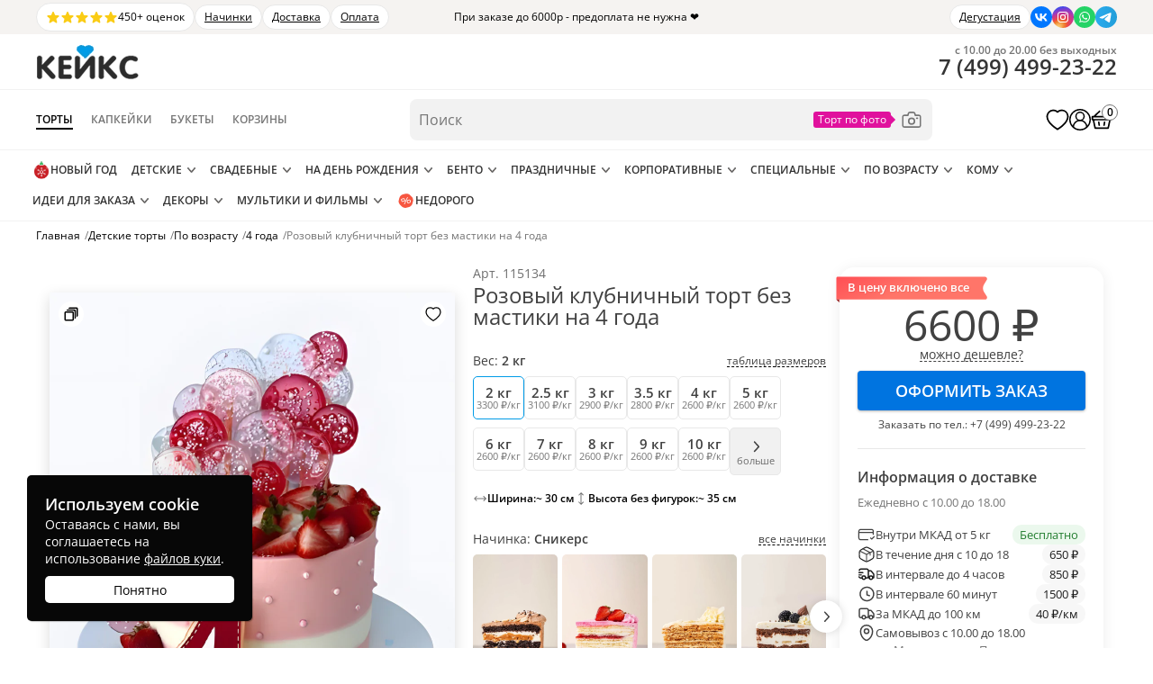

--- FILE ---
content_type: text/html; charset=utf-8
request_url: https://cakes.ru/klubnichnyj-tort-na-4-goda-s-ledencami/
body_size: 43793
content:
<!DOCTYPE html>
<html prefix="og: http://ogp.me/ns#" lang="ru">
<head>
        <link rel="preload" href="https://cakes.ru/wp-content/themes/cakes/assets/css/bundle.min.css?ver=1.2.83" as="style">
    <meta name='robots' content='index, follow, max-image-preview:large, max-snippet:-1, max-video-preview:-1' />
<link rel="preload" as="image" fetchpriority="high" href="https://cakes.ru/wp-content/webp-express/webp-images/doc-root/wp-content/uploads/2025/08/klubnichnyi-tort-na-4-goda-s-ledentsami-e1746633846270-upscaled-900x1100.jpg.webp" >
	<!-- This site is optimized with the Yoast SEO plugin v25.2 - https://yoast.com/wordpress/plugins/seo/ -->
	<title>Заказать «Розовый клубничный торт без мастики на 4 года» №115134 с доставкой в Москве | Торты на 4 года на заказ</title>
	<meta name="description" content="Заказать «Розовый клубничный торт без мастики на 4 года» по цене от 3300 руб за кг. ✔ 15 разных начинок ✔ Учтем ваши пожелания ✔ Доставка по Москве и области" />
	<link rel="canonical" href="https://cakes.ru/klubnichnyj-tort-na-4-goda-s-ledencami/" />
	<meta property="og:locale" content="ru_RU" />
	<meta property="og:type" content="article" />
	<meta property="og:title" content="Розовый клубничный торт без мастики на 4 года" />
	<meta property="og:description" content="Заказать «Розовый клубничный торт без мастики на 4 года» по цене от 3300 руб за кг. ✔ 15 разных начинок ✔ Учтем ваши пожелания ✔ Доставка по Москве и области" />
	<meta property="og:url" content="https://cakes.ru/klubnichnyj-tort-na-4-goda-s-ledencami/" />
	<meta property="og:site_name" content="Кондитерская Кейкс" />
	<meta property="article:modified_time" content="2025-11-19T12:03:10+00:00" />
	<meta property="og:image" content="https://cakes.ru/wp-content/webp-express/webp-images/doc-root/wp-content/uploads/2025/08/klubnichnyi-tort-na-4-goda-s-ledentsami-e1746633846270-upscaled-900x1100.jpg.webp" />
	<meta property="og:image:width" content="1800" />
	<meta property="og:image:height" content="2200" />
	<meta property="og:image:type" content="image/jpeg" />
	<!-- / Yoast SEO plugin. -->


<link rel='stylesheet' id='bundle-css' href='https://cakes.ru/wp-content/themes/cakes/assets/css/bundle.min.css?ver=1.2.83' type='text/css' media='all' />
<link rel='stylesheet' id='single-product-styles-css' href='https://cakes.ru/wp-content/themes/cakes/assets/css/single-product-new.min.css?ver=1.2.83' type='text/css' media='all' />
<link rel="https://api.w.org/" href="https://cakes.ru/wp-json/" /><link rel="alternate" title="JSON" type="application/json" href="https://cakes.ru/wp-json/wp/v2/product/115134" /><link rel="alternate" title="oEmbed (JSON)" type="application/json+oembed" href="https://cakes.ru/wp-json/oembed/1.0/embed?url=https%3A%2F%2Fcakes.ru%2Fklubnichnyj-tort-na-4-goda-s-ledencami%2F" />
<link rel="alternate" title="oEmbed (XML)" type="text/xml+oembed" href="https://cakes.ru/wp-json/oembed/1.0/embed?url=https%3A%2F%2Fcakes.ru%2Fklubnichnyj-tort-na-4-goda-s-ledencami%2F&#038;format=xml" />
	<noscript><style>.woocommerce-product-gallery{ opacity: 1 !important; }</style></noscript>
	<style >.recentcomments a{display:inline !important;padding:0 !important;margin:0 !important;}</style><style id='wp-fonts-local' >
@font-face{font-family:Inter;font-style:normal;font-weight:300 900;font-display:fallback;src:url('https://cakes.ru/wp-content/plugins/woocommerce/assets/fonts/Inter-VariableFont_slnt,wght.woff2') format('woff2');font-stretch:normal;}
@font-face{font-family:Cardo;font-style:normal;font-weight:400;font-display:fallback;src:url('https://cakes.ru/wp-content/plugins/woocommerce/assets/fonts/cardo_normal_400.woff2') format('woff2');}
</style>
    <meta name="format-detection" content="telephone=no">
    <meta name="format-detection" content="address=no">
    <meta name="viewport" content="width=device-width, initial-scale=1">
        <meta name="pinterest" content="nopin">
    <link href="/wp-content/themes/cakes/favicon.svg" rel="icon" sizes="any" type="image/svg+xml">
    <link rel="stylesheet" href="https://cakes.ru/wp-content/themes/cakes/assets/css/footer.min.css?ver=1.2.83" media="print" onload="this.media='all'">
	    <style>
        .middle-page-all .subtitle a{
            color:currentColor;
        }
    </style>
		</head><body>
<div class="product-page" id="single-product" data-pid="115134">
	    <!-- Yandex.Metrika counter -->
    <script  >
    var yaParams = {};
    var xhr = new XMLHttpRequest();
    xhr.open('GET', '/protect246/ip.php', true);
    xhr.onload = function() {
        yaParams.ip = this.responseText;
    }
    xhr.send();
    (function(m,e,t,r,i,k,a){m[i]=m[i]||function(){(m[i].a=m[i].a||[]).push(arguments)};
    m[i].l=1*new Date();
    for (var j = 0; j < document.scripts.length; j++) {if (document.scripts[j].src === r) { return; }}
    k=e.createElement(t),a=e.getElementsByTagName(t)[0],k.async=1,k.src=r,a.parentNode.insertBefore(k,a)})
    (window, document, "script", "https://mc.yandex.ru/metrika/tag.js", "ym");

    ym(38300400, "init", {
            params:window.yaParams,
            clickmap:true,
            trackLinks:true,
            accurateTrackBounce:true,
            webvisor:true,
            ecommerce:"dataLayer"
    });
    </script>
    <noscript><div><img src="https://mc.yandex.ru/watch/38300400" style="position:absolute; left:-9999px;" alt="" ></div></noscript>
    <!-- /Yandex.Metrika counter -->
    <script>
    var abc = new XMLHttpRequest();
    var microtime = Date.now();
    var abcbody = "t="+microtime+"&w="+screen.width+"&h="+ screen.height+"&cw="+document.documentElement.clientWidth+"&ch="+document.documentElement.clientHeight;
    abc.open("POST", "/protect246/8.php", true);
    abc.setRequestHeader("Content-Type", "application/x-www-form-urlencoded");
    abc.send(abcbody);
    </script>
<script>
    function cakesGetCookie(name) {
        let matches = document.cookie.match(new RegExp(
            "(?:^|; )" + name.replace(/([\.$?*|{}\(\)\[\]\\\/\+^])/g, '\\$1') + "=([^;]*)"
        ));
        return matches ? decodeURIComponent(matches[1]) : undefined;
    }

    if(cakesGetCookie('age_confirmed')) {
        document.body.classList.add('age_confirmed');
    }
</script>
<div class="new-search-form__overlay"></div>
    <div class="over-header">
        <div class="over-header__inner">
            <div class="over-header__left">
                <a class="over-header-reviews" href="/pokupatelyam/otzyvy/yandex-map/">
                    <span class="over-header-reviews__stars">
                        <svg xmlns="http://www.w3.org/2000/svg" viewBox="0 0 20 20" fill="currentColor" aria-hidden="true" data-slot="icon"><path fill-rule="evenodd" d="M10.868 2.884c-.321-.772-1.415-.772-1.736 0l-1.83 4.401-4.753.381c-.833.067-1.171 1.107-.536 1.651l3.62 3.102-1.106 4.637c-.194.813.691 1.456 1.405 1.02L10 15.591l4.069 2.485c.713.436 1.598-.207 1.404-1.02l-1.106-4.637 3.62-3.102c.635-.544.297-1.584-.536-1.65l-4.752-.382-1.831-4.401Z" clip-rule="evenodd"></path></svg>
                        <svg xmlns="http://www.w3.org/2000/svg" viewBox="0 0 20 20" fill="currentColor" aria-hidden="true" data-slot="icon"><path fill-rule="evenodd" d="M10.868 2.884c-.321-.772-1.415-.772-1.736 0l-1.83 4.401-4.753.381c-.833.067-1.171 1.107-.536 1.651l3.62 3.102-1.106 4.637c-.194.813.691 1.456 1.405 1.02L10 15.591l4.069 2.485c.713.436 1.598-.207 1.404-1.02l-1.106-4.637 3.62-3.102c.635-.544.297-1.584-.536-1.65l-4.752-.382-1.831-4.401Z" clip-rule="evenodd"></path></svg>
                        <svg xmlns="http://www.w3.org/2000/svg" viewBox="0 0 20 20" fill="currentColor" aria-hidden="true" data-slot="icon"><path fill-rule="evenodd" d="M10.868 2.884c-.321-.772-1.415-.772-1.736 0l-1.83 4.401-4.753.381c-.833.067-1.171 1.107-.536 1.651l3.62 3.102-1.106 4.637c-.194.813.691 1.456 1.405 1.02L10 15.591l4.069 2.485c.713.436 1.598-.207 1.404-1.02l-1.106-4.637 3.62-3.102c.635-.544.297-1.584-.536-1.65l-4.752-.382-1.831-4.401Z" clip-rule="evenodd"></path></svg>
                        <svg xmlns="http://www.w3.org/2000/svg" viewBox="0 0 20 20" fill="currentColor" aria-hidden="true" data-slot="icon"><path fill-rule="evenodd" d="M10.868 2.884c-.321-.772-1.415-.772-1.736 0l-1.83 4.401-4.753.381c-.833.067-1.171 1.107-.536 1.651l3.62 3.102-1.106 4.637c-.194.813.691 1.456 1.405 1.02L10 15.591l4.069 2.485c.713.436 1.598-.207 1.404-1.02l-1.106-4.637 3.62-3.102c.635-.544.297-1.584-.536-1.65l-4.752-.382-1.831-4.401Z" clip-rule="evenodd"></path></svg>
                        <svg xmlns="http://www.w3.org/2000/svg" viewBox="0 0 20 20" fill="currentColor" aria-hidden="true" data-slot="icon"><path fill-rule="evenodd" d="M10.868 2.884c-.321-.772-1.415-.772-1.736 0l-1.83 4.401-4.753.381c-.833.067-1.171 1.107-.536 1.651l3.62 3.102-1.106 4.637c-.194.813.691 1.456 1.405 1.02L10 15.591l4.069 2.485c.713.436 1.598-.207 1.404-1.02l-1.106-4.637 3.62-3.102c.635-.544.297-1.584-.536-1.65l-4.752-.382-1.831-4.401Z" clip-rule="evenodd"></path></svg>
                    </span>
                    <span class="over-header-reviews__text">450+ оценок</span>
                </a>
                                                            <div class="over-header__text">
                            <a href="/nashi-nachinki/">Начинки</a>                        </div>
                                            <div class="over-header__text">
                            <a href="/pokupatelyam/dostavka/">Доставка</a>                        </div>
                                            <div class="over-header__text">
                            <a href="/pokupatelyam/oplata/">Оплата</a>                        </div>
                                                </div>
            <div class="over-header__center">
                При заказе до 6000р - предоплата не нужна ❤️            </div>
            <div class="over-header__right">
                                                            <div class="over-header__text">
                            <a href="/degustaciya/">Дегустация</a>                         </div>
                                                    <div class="soc">
    <a rel="nofollow" class="vk" target="_blank" href="https://vk.com/mir_konditera_2014/" title="Перейти в ВК" aria-label="Перейти в ВК">
        <img   src="data:image/svg+xml,%3Csvg%20xmlns='http://www.w3.org/2000/svg'%20viewBox='0%200%201%201'%3E%3C/svg%3E" data-src="https://cakes.ru/wp-content/themes/cakes/images/social-vk.svg" width="24" height="24" alt="icon" loading="lazy">
    </a>
    <a rel="nofollow" class="inst" target="_blank" href="https://www.instagram.com/_cakes.ru/" title="Перейти в Инстаграм" aria-label="Перейти в Инстаграм">
        <img   src="data:image/svg+xml,%3Csvg%20xmlns='http://www.w3.org/2000/svg'%20viewBox='0%200%201%201'%3E%3C/svg%3E" data-src="https://cakes.ru/wp-content/themes/cakes/images/social-in.svg" width="24" height="24" alt="icon" loading="lazy">
    </a>
    <a rel="nofollow" class="soc-whatsapp" href="https://api.whatsapp.com/send?phone=79258140527" title="Написать в WhatsApp" aria-label="Написать в WhatsApp">
        <img   src="data:image/svg+xml,%3Csvg%20xmlns='http://www.w3.org/2000/svg'%20viewBox='0%200%201%201'%3E%3C/svg%3E" data-src="https://cakes.ru/wp-content/themes/cakes/images/social-wa.svg" width="24" height="24" alt="icon" loading="lazy">
    </a>
    <a rel="nofollow" target="_blank" class="telegram" href="https://t.me/cakes_ru" title="Написать в Телеграм" aria-label="Написать в Телеграм">
        <img   src="data:image/svg+xml,%3Csvg%20xmlns='http://www.w3.org/2000/svg'%20viewBox='0%200%201%201'%3E%3C/svg%3E" data-src="https://cakes.ru/wp-content/themes/cakes/images/social-tg.svg" width="24" height="24" alt="icon" loading="lazy">
    </a>
</div>            </div>
        </div>
    </div>
    <div class="menu-mobil-page-fon"></div>
<div class="new-header">
    <div class="new-header-top">
        <div class="new-header-top__inner">
            <div class="new-header-top__left">
                <div class="menu-mobil-mark">
                    <div class="menu-mobil-mark-icon">
                        <div class="menu-mobil-mark-icon-line"></div>
                        <div class="menu-mobil-mark-icon-line"></div>
                        <div class="menu-mobil-mark-icon-line"></div>
                    </div>
                </div>
                <a href="/my/" class="new-header__action new-header-auth" title="Личный кабинет">
                    <svg enable-background="new 0 0 32 32" version="1.1" viewBox="0 0 32 32" xml:space="preserve" xmlns="http://www.w3.org/2000/svg" xmlns:xlink="http://www.w3.org/1999/xlink"><desc/><g><circle cx="16" cy="16" fill="none" r="15" stroke="currentColor" stroke-linejoin="round" stroke-miterlimit="10" stroke-width="2"/><path d="M26,27L26,27   c0-5.523-4.477-10-10-10h0c-5.523,0-10,4.477-10,10v0" fill="none" stroke="currentColor" stroke-linejoin="round" stroke-miterlimit="10" stroke-width="2"/><circle cx="16" cy="11" fill="none" r="6" stroke="currentColor" stroke-linejoin="round" stroke-miterlimit="10" stroke-width="2"/></g></svg>
                </a>
                <a href="https://cakes.ru" class="logo">
                    <img   src="data:image/svg+xml,%3Csvg%20xmlns='http://www.w3.org/2000/svg'%20viewBox='0%200%201%201'%3E%3C/svg%3E" data-src="/wp-content/themes/cakes/images/logo2.webp" width="115" height="41" alt="Кондитерская Кейкс в Москве ">
                </a>
            </div>
            <div class="new-header-top__right">
                <a href="/cart/" class="new-header__action new-header-cart" title="Корзина товаров">
                    <svg fill="none" viewBox="0 0 28 28" width="20" height="20" xmlns="http://www.w3.org/2000/svg"><path d="M9.91485 21.5689C9.96933 21.896 10.2785 22.117 10.6053 22.0625L11.3944 21.9309C11.7213 21.8763 11.9421 21.567 11.8876 21.2399L11.1398 16.7496C11.0853 16.4225 10.7762 16.2016 10.4493 16.2561L9.6602 16.3877C9.33334 16.4422 9.11252 16.7516 9.167 17.0787L9.91485 21.5689Z" fill="black"/><path d="M16.1121 21.2399C16.0577 21.567 16.2785 21.8763 16.6053 21.9309L17.3944 22.0625C17.7213 22.117 18.0304 21.896 18.0849 21.5689L18.8328 17.078C18.8873 16.7509 18.6665 16.4415 18.3396 16.387L17.5505 16.2554C17.2237 16.2009 16.9145 16.4219 16.8601 16.749L16.1121 21.2399Z" fill="black"/><path clip-rule="evenodd" d="M21.2371 8.98725H6.52918L12.1736 3.69163C12.4557 3.42702 12.4699 2.9837 12.2055 2.70145L11.7952 2.2634C11.5308 1.98115 11.0878 1.96685 10.8057 2.23146L3.82708 8.77885C3.76176 8.84014 3.71079 8.91101 3.67433 8.98725H2C1.44772 8.98725 1 9.43531 1 9.988V13.991C1 14.5437 1.44772 14.9918 2 14.9918H2.42519L4.56603 25.0493C4.68403 25.6037 5.1733 26 5.73969 26H22.2586C22.825 26 23.3143 25.6037 23.4323 25.0493L25.5731 14.9918H26C26.5523 14.9918 27 14.5437 27 13.991V9.988C27 9.43531 26.5523 8.98725 26 8.98725H24.2757C24.2341 8.90663 24.176 8.83282 24.102 8.77108L16.1775 2.16238C15.8805 1.9147 15.4391 1.95486 15.1916 2.25208L14.8075 2.71336C14.56 3.01057 14.6001 3.4523 14.8971 3.69998L21.2371 8.98725ZM3.6 10.9888C3.26863 10.9888 3 11.2576 3 11.5892V12.3898C3 12.7214 3.26863 12.9903 3.6 12.9903H24.4C24.7314 12.9903 25 12.7214 25 12.3898V11.5892C25 11.2576 24.7314 10.9888 24.4 10.9888H3.6ZM4.65025 15.8382C4.55747 15.4024 4.88958 14.9918 5.33489 14.9918H22.6634C23.1087 14.9918 23.4408 15.4024 23.3481 15.8382L21.7291 23.4439C21.6603 23.7673 21.3749 23.9985 21.0445 23.9985H6.95382C6.62342 23.9985 6.33802 23.7673 6.26918 23.4439L4.65025 15.8382Z" fill="currentColor" fill-rule="evenodd"/></svg>
                    <span class="new-header-cart__count">0</span>
                </a>
                <a href="tel:+74994992322" class="new-header-icon-phone roistat-phone-tel" aria-label="Позвонить по телефону в кондитерскую Кейкс">
                    <svg viewBox="0 0 24 24"><path fill-rule="evenodd" d="M13.8 19.6c2 1 4.1 1.4 6.2 1.4.6 0 1-.4 1-1v-3.2a2 2 0 0 0-1.6-2l-2.3-.5a2 2 0 0 0-1.9.6l-1 1c-.7.7-1.7.8-2.4.3a15.9 15.9 0 0 1-4-4A2 2 0 0 1 8 9.8l1-1A2 2 0 0 0 9.7 7l-.4-2.4a2 2 0 0 0-2-1.6H4a1 1 0 0 0-1 1c0 2.2.5 4.2 1.3 6.3a18.3 18.3 0 0 0 9.5 9.3Z" clip-rule="evenodd"></path></svg>
                </a>
            </div>
        </div>
    </div>
    <div class="menu-mobil-wrap"><nav class="menu-mobil" data-type="cakes">
    <div class="toggle-section">
                    <div data-type="cakes" class="active">
                <span class="nodecor">Торты</span>
            </div>
                    <div data-type="cupcakes" >
                <span class="nodecor">Капкейки</span>
            </div>
                    <div data-type="bukety" >
                <span class="nodecor">Букеты</span>
            </div>
                    <div data-type="korziny" >
                <span class="nodecor">Корзины</span>
            </div>
            </div>
        <div class="toggle-section-content">
        <div class="mobile-menu-inner">
            <span class="mobile-menu-inner__back">&larr; Назад</span>
            <div class="mobile-menu-nav">
                <span class="mobile-menu-nav__item mobile-menu-nav__item--catalog">
                    Каталог
                    <svg fill="none" height="24" stroke="currentColor" stroke-linecap="round" stroke-linejoin="round" stroke-width="2" viewBox="0 0 24 24" width="24" xmlns="http://www.w3.org/2000/svg"><polyline points="9 18 15 12 9 6"/></svg>
                </span>
                                        <a class="mobile-menu-nav__item" href="https://cakes.ru/pokupatelyam/otzyvy/yandex-map/">Отзывы</a>
                                                <a class="mobile-menu-nav__item" href="https://cakes.ru/pokupatelyam/dostavka/">Доставка</a>
                                                <a class="mobile-menu-nav__item" href="https://cakes.ru/nashi-nachinki/">Наши начинки</a>
                                                <a class="mobile-menu-nav__item" href="https://cakes.ru/degustaciya/">Дегустация начинок тортов</a>
                                                <a class="mobile-menu-nav__item" href="https://cakes.ru/pokupatelyam/otvety-na-voprosy/">Ответы на вопросы</a>
                                    </div>
                    </div>
    </div>
    <ul class="menu-mobil-additional">
        <iframe title="Рейтинг кондитерской Кейкс на Яндекс.Картах" src="https://yandex.ru/sprav/widget/rating-badge/171538132918?type=rating" width="150" height="50" frameborder="0" loading="lazy"></iframe>
        <li class="contacts">
            <ul class="info">
                <li class="tel">
                    <span class="pic"></span>

                    <!-- ROISTAT CALLTRACING CLASS HAS BEEN ADDED -->
                    <a href="tel:+74994992322" class="desc roistat-phone">+7 (499) 955-46-55</a>
                </li>
                <li class="address">
                    <span class="pic"></span>
                    <div class="desc">
                        <b>Адрес офиса</b><br>
                        Мясницкая, 13, стр. 18, м. Чистые пруды                            </div>
                </li>
                <li class="email">
                    <span class="pic"></span>
                    <div class="desc">
                        <b>Электронная почта</b><br>
                        <a href="mailto:info@cakes.ru">info@cakes.ru</a>
                    </div>
                </li>
                <li class="clock">
                    <span class="pic"></span>
                    <div class="desc">
                        <b>Время работы</b><br>
                        Ежедневно с 10.00-20.00<br>
                        Без выходных
                    </div>
                </li>
            </ul>
        </li>

        <li class="social">
            <div class="social-title">
                Мы в соцсетях
            </div>
            <div class="soc">
    <a rel="nofollow" class="vk" target="_blank" href="https://vk.com/mir_konditera_2014/" title="Перейти в ВК" aria-label="Перейти в ВК">
        <img   src="data:image/svg+xml,%3Csvg%20xmlns='http://www.w3.org/2000/svg'%20viewBox='0%200%201%201'%3E%3C/svg%3E" data-src="https://cakes.ru/wp-content/themes/cakes/images/social-vk.svg" width="24" height="24" alt="icon" loading="lazy">
    </a>
    <a rel="nofollow" class="inst" target="_blank" href="https://www.instagram.com/_cakes.ru/" title="Перейти в Инстаграм" aria-label="Перейти в Инстаграм">
        <img   src="data:image/svg+xml,%3Csvg%20xmlns='http://www.w3.org/2000/svg'%20viewBox='0%200%201%201'%3E%3C/svg%3E" data-src="https://cakes.ru/wp-content/themes/cakes/images/social-in.svg" width="24" height="24" alt="icon" loading="lazy">
    </a>
    <a rel="nofollow" class="soc-whatsapp" href="https://api.whatsapp.com/send?phone=79258140527" title="Написать в WhatsApp" aria-label="Написать в WhatsApp">
        <img   src="data:image/svg+xml,%3Csvg%20xmlns='http://www.w3.org/2000/svg'%20viewBox='0%200%201%201'%3E%3C/svg%3E" data-src="https://cakes.ru/wp-content/themes/cakes/images/social-wa.svg" width="24" height="24" alt="icon" loading="lazy">
    </a>
    <a rel="nofollow" target="_blank" class="telegram" href="https://t.me/cakes_ru" title="Написать в Телеграм" aria-label="Написать в Телеграм">
        <img   src="data:image/svg+xml,%3Csvg%20xmlns='http://www.w3.org/2000/svg'%20viewBox='0%200%201%201'%3E%3C/svg%3E" data-src="https://cakes.ru/wp-content/themes/cakes/images/social-tg.svg" width="24" height="24" alt="icon" loading="lazy">
    </a>
</div>        </li>

        <li class="close-menu">
            Закрыть меню
        </li>
    </ul>
</nav></div>
    <div class="new-header-middle">
        <div class="new-header-middle__inner">
            <div class="new-header-middle__left">
                <a href="https://cakes.ru" class="logo">
                    <img   src="data:image/svg+xml,%3Csvg%20xmlns='http://www.w3.org/2000/svg'%20viewBox='0%200%201%201'%3E%3C/svg%3E" data-src="/wp-content/themes/cakes/images/logo2.webp" width="115" height="41" alt="Кондитерская Кейкс в Москве ">
                </a>
                <nav class="dir-menu">
                    <a href="/torty-na-zakaz/" class="dir-menu-item dir-menu-item--active">
                        Торты
                    </a>
                    <a href="/kapkejki/" class="dir-menu-item">
                        Капкейки
                    </a>
                    <a href="/bukety/" class="dir-menu-item">
                        Букеты
                    </a>
                    <a href="/korziny/" class="dir-menu-item">
                        Корзины
                    </a>
                </nav>
            </div>
            <form class="new-search-form" action="/">
                <input name="s" type="text" class="new-search-form__input" placeholder="Поиск" autocomplete="off" value="">
                <div class="new-search-dropdown">
                    <div class="new-search-dropdown__value">
                                                <input type="hidden" name="dir" value="cakes">
                        <div class="new-search-dropdown__text">Торты</div>
                        <svg viewBox="0 0 512 512"><polygon points="396.6,160 416,180.7 256,352 96,180.7 115.3,160 256,310.5" fill="currentColor" /></svg>
                    </div>
                    <div class="new-search-dropdown__list">
                        <div class="new-search-dropdown__item" data-dir="cakes">Торты</div>
                        <div class="new-search-dropdown__item" data-dir="cupcakes">Капкейки</div>
                        <div class="new-search-dropdown__item" data-dir="bukety">Букеты</div>
                        <div class="new-search-dropdown__item" data-dir="korziny">Корзины</div>
                    </div>
                </div>
                <a href="/tort-po-foto/" class="new-search-form__photo" title="Торт по фото">
                    <svg fill="none" viewBox="0 0 32 32" xmlns="http://www.w3.org/2000/svg"><g><path d="M26,27H6a3,3,0,0,1-3-3V12A3,3,0,0,1,6,9h4.22l.43-1.73A3,3,0,0,1,13.56,5h4.88a3,3,0,0,1,2.91,2.27L21.78,9H26a3,3,0,0,1,3,3V24A3,3,0,0,1,26,27ZM6,11a1,1,0,0,0-1,1V24a1,1,0,0,0,1,1H26a1,1,0,0,0,1-1V12a1,1,0,0,0-1-1H21a1,1,0,0,1-1-.76l-.62-2.49a1,1,0,0,0-1-.75H13.56a1,1,0,0,0-1,.75L12,10.24A1,1,0,0,1,11,11Z" fill="currentColor" /><path d="M16,23a5,5,0,1,1,5-5A5,5,0,0,1,16,23Zm0-8a3,3,0,1,0,3,3A3,3,0,0,0,16,15Z" fill="currentColor" /><path d="M24,15H23a1,1,0,0,1,0-2h1a1,1,0,0,1,0,2Z" fill="currentColor" /></g></svg>
                </a>
                <div class="new-search-results">
                    <div class="new-search-results__autocompletes">
                        <div class="new-search-results__content"></div>
                    </div>
                    <div class="new-search-results__terms">
                        <div class="new-search-results__caption">Категории</div>
                        <div class="new-search-results__content"></div>
                    </div>
                    <div class="new-search-results__products">
                        <div class="new-search-results__caption">Товары</div>
                        <div class="new-search-results__content"></div>
                    </div>
                </div>
            </form>
            <div class="new-header-middle__right">
                <div class="new-header-phone">
                    <div class="new-header-phone__schedule">с 10.00 до 20.00 без выходных</div>
                    <a href="tel:+74994992322" class="new-header-phone__value roistat-phone-tel">
                        <span class="roistat-phone-country">7</span> (<span class="roistat-phone-region">499</span>) <span class="roistat-phone-number">499-23-22</span>
                    </a>
                </div>
                <a href="/izbrannoe/" class="new-header__action new-header-favorite" title="Избранные торты">
                    <svg fill="currentColor" viewBox="0 0 22 20" width="22" height="20" xmlns='http://www.w3.org/2000/svg'><path class='fill' d='M7.143 2C4.536 2 2.392 3.942 2.07 6.43c-.045.203-.07.417-.07.655 0 2.905 2.245 5.527 4.39 7.474a30.372 30.372 0 004.279 3.237L11 18l.332-.204s2.139-1.286 4.284-3.237C17.755 12.612 20 9.99 20 7.085c0-.238-.025-.447-.065-.646A5.114 5.114 0 0014.857 2C13.26 2 11.94 2.824 11 3.957 10.06 2.824 8.74 2 7.143 2z' fill='#000' fill-opacity='.0'/><path class='stroke' d='M10.274 18.434l.002.002.003.002h.002l.326.201.393.241.393-.24.326-.201.002-.001.003-.002.002-.002.021-.013.077-.047a30.02 30.02 0 001.277-.852 31.502 31.502 0 003.02-2.409c1.092-.993 2.239-2.184 3.116-3.52.877-1.335 1.513-2.86 1.513-4.508 0-.283-.03-.534-.075-.768a5.865 5.865 0 00-5.818-5.067c-1.554 0-2.862.667-3.857 1.61-.995-.943-2.303-1.61-3.857-1.61-2.975 0-5.428 2.207-5.812 5.05-.053.247-.081.505-.081.785 0 1.648.636 3.173 1.514 4.508.878 1.336 2.026 2.526 3.12 3.52a31.295 31.295 0 004.292 3.261l.077.047.02.013z' stroke='black' stroke-opacity='1' stroke-width='1.5'/></svg>
                </a>
                <a href="/my/" class="new-header__action new-header-auth" title="Личный кабинет">
                    <svg enable-background="new 0 0 32 32" version="1.1" viewBox="0 0 32 32" xml:space="preserve" xmlns="http://www.w3.org/2000/svg" xmlns:xlink="http://www.w3.org/1999/xlink"><desc/><g><circle cx="16" cy="16" fill="none" r="15" stroke="currentColor" stroke-linejoin="round" stroke-miterlimit="10" stroke-width="2"/><path d="M26,27L26,27   c0-5.523-4.477-10-10-10h0c-5.523,0-10,4.477-10,10v0" fill="none" stroke="currentColor" stroke-linejoin="round" stroke-miterlimit="10" stroke-width="2"/><circle cx="16" cy="11" fill="none" r="6" stroke="currentColor" stroke-linejoin="round" stroke-miterlimit="10" stroke-width="2"/></g></svg>
                </a>
                <a href="/cart/" class="new-header__action new-header-cart" title="Корзина товаров">
                    <svg fill="none" viewBox="0 0 28 28" width="20" height="20" xmlns="http://www.w3.org/2000/svg"><path d="M9.91485 21.5689C9.96933 21.896 10.2785 22.117 10.6053 22.0625L11.3944 21.9309C11.7213 21.8763 11.9421 21.567 11.8876 21.2399L11.1398 16.7496C11.0853 16.4225 10.7762 16.2016 10.4493 16.2561L9.6602 16.3877C9.33334 16.4422 9.11252 16.7516 9.167 17.0787L9.91485 21.5689Z" fill="black"/><path d="M16.1121 21.2399C16.0577 21.567 16.2785 21.8763 16.6053 21.9309L17.3944 22.0625C17.7213 22.117 18.0304 21.896 18.0849 21.5689L18.8328 17.078C18.8873 16.7509 18.6665 16.4415 18.3396 16.387L17.5505 16.2554C17.2237 16.2009 16.9145 16.4219 16.8601 16.749L16.1121 21.2399Z" fill="black"/><path clip-rule="evenodd" d="M21.2371 8.98725H6.52918L12.1736 3.69163C12.4557 3.42702 12.4699 2.9837 12.2055 2.70145L11.7952 2.2634C11.5308 1.98115 11.0878 1.96685 10.8057 2.23146L3.82708 8.77885C3.76176 8.84014 3.71079 8.91101 3.67433 8.98725H2C1.44772 8.98725 1 9.43531 1 9.988V13.991C1 14.5437 1.44772 14.9918 2 14.9918H2.42519L4.56603 25.0493C4.68403 25.6037 5.1733 26 5.73969 26H22.2586C22.825 26 23.3143 25.6037 23.4323 25.0493L25.5731 14.9918H26C26.5523 14.9918 27 14.5437 27 13.991V9.988C27 9.43531 26.5523 8.98725 26 8.98725H24.2757C24.2341 8.90663 24.176 8.83282 24.102 8.77108L16.1775 2.16238C15.8805 1.9147 15.4391 1.95486 15.1916 2.25208L14.8075 2.71336C14.56 3.01057 14.6001 3.4523 14.8971 3.69998L21.2371 8.98725ZM3.6 10.9888C3.26863 10.9888 3 11.2576 3 11.5892V12.3898C3 12.7214 3.26863 12.9903 3.6 12.9903H24.4C24.7314 12.9903 25 12.7214 25 12.3898V11.5892C25 11.2576 24.7314 10.9888 24.4 10.9888H3.6ZM4.65025 15.8382C4.55747 15.4024 4.88958 14.9918 5.33489 14.9918H22.6634C23.1087 14.9918 23.4408 15.4024 23.3481 15.8382L21.7291 23.4439C21.6603 23.7673 21.3749 23.9985 21.0445 23.9985H6.95382C6.62342 23.9985 6.33802 23.7673 6.26918 23.4439L4.65025 15.8382Z" fill="currentColor" fill-rule="evenodd"/></svg>
                    <span class="new-header-cart__count">0</span>
                </a>
            </div>
        </div>
    </div>
    <div class="new-header-bottom">
        <div class="new-header-bottom__inner">
                                        <nav class="menu menu--main cakes">
                                            <div class="menu__group menu__group--empty">
                            <a href="https://cakes.ru/prazdnichnye-torty/novyj-god/" class="menu__point">
                                                                    <span class="menu__point-icon">
                                        <img   src="data:image/svg+xml,%3Csvg%20xmlns='http://www.w3.org/2000/svg'%20viewBox='0%200%201%201'%3E%3C/svg%3E" data-src="https://cakes.ru/wp-content/webp-express/webp-images/doc-root/wp-content/uploads/2025/12/novyj-god.png.webp" width="512" height="512" alt="" loading="lazy">
                                    </span>
                                                                                                    Новый год                                                             </a>
                        </div>
                                            <div class="menu__group">
                            <a href="https://cakes.ru/detskie-torty/" class="menu__point">
                                                                                                    Детские                                                            </a>
                        </div>
                                            <div class="menu__group">
                            <a href="https://cakes.ru/svadebnye-torty/" class="menu__point">
                                                                                                    Свадебные                                                            </a>
                        </div>
                                            <div class="menu__group">
                            <a href="https://cakes.ru/tort-na-den-rozhdenija/" class="menu__point">
                                                                                                    На день рождения                                                            </a>
                        </div>
                                            <div class="menu__group">
                            <a href="https://cakes.ru/bento/" class="menu__point">
                                                                                                    Бенто                                                            </a>
                        </div>
                                            <div class="menu__group">
                            <a href="https://cakes.ru/prazdnichnye-torty/" class="menu__point">
                                                                                                    Праздничные                                                            </a>
                        </div>
                                            <div class="menu__group">
                            <a href="https://cakes.ru/korporativnye-torty/" class="menu__point">
                                                                                                    Корпоративные                                                            </a>
                        </div>
                                            <div class="menu__group">
                            <a href="https://cakes.ru/specialnye-torty/" class="menu__point">
                                                                                                    Специальные                                                            </a>
                        </div>
                                            <div class="menu__group">
                            <div class="menu__point">
                                                                                                    По возрасту                                                            </div>
                        </div>
                                            <div class="menu__group">
                            <div class="menu__point">
                                                                                                    Кому                                                            </div>
                        </div>
                                            <div class="menu__group">
                            <a href="https://cakes.ru/torty-idei/" class="menu__point">
                                                                                                    Идеи для заказа                                                            </a>
                        </div>
                                            <div class="menu__group">
                            <div class="menu__point">
                                                                                                    Декоры                                                            </div>
                        </div>
                                            <div class="menu__group">
                            <a href="https://cakes.ru/torty-multiki-filmy/" class="menu__point">
                                                                                                    Мультики и Фильмы                                                            </a>
                        </div>
                                            <div class="menu__group menu__group--empty">
                            <a href="https://cakes.ru/tort-na-den-rozhdenija/zakaz-nedorogo/" class="menu__point">
                                                                    <span class="menu__point-icon">
                                        <img   src="data:image/svg+xml,%3Csvg%20xmlns='http://www.w3.org/2000/svg'%20viewBox='0%200%201%201'%3E%3C/svg%3E" data-src="https://cakes.ru/wp-content/uploads/2025/12/nedorogie-torty.svg" width="26" height="25" alt="" loading="lazy">
                                    </span>
                                                                                                    Недорого                                                            </a>
                        </div>
                                        <div class="menu__group">
                    </div>
                </nav>
                    </div>
    </div>
</div>
    <div class="cakes-subheader">
        <div class="cakes-subheader-container">
            <div class="cakes_breadcrumbs"><ul itemscope itemtype="http://schema.org/BreadcrumbList"><li itemprop="itemListElement" itemscope itemtype="http://schema.org/ListItem"><a title="Главная" itemprop="item" href="https://cakes.ru"><span itemprop="name">Главная</span></a><meta itemprop="position" content="1" />/</li><li itemprop="itemListElement" itemscope itemtype="http://schema.org/ListItem"><a title="Детские торты" itemprop="item" href="https://cakes.ru/detskie-torty/"><span itemprop="name">Детские торты</span></a><meta itemprop="position" content="2" />/</li><li itemprop="itemListElement" itemscope itemtype="http://schema.org/ListItem"><a title="По возрасту" itemprop="item" href="https://cakes.ru/detskie-torty/po-vozrastu/"><span itemprop="name">По возрасту</span></a><meta itemprop="position" content="3" />/</li><li itemprop="itemListElement" itemscope itemtype="http://schema.org/ListItem"><a title="4 года" itemprop="item" href="https://cakes.ru/detskie-torty/po-vozrastu/na-4/"><span itemprop="name">4 года</span></a><meta itemprop="position" content="4" />/</li><li itemprop="itemListElement" itemscope itemtype="http://schema.org/ListItem"><span title="4 года" itemprop="name">Розовый клубничный торт без мастики на 4 года</span></a><meta itemprop="position" content="5" /></ul></div>                    </div>
    </div>
    <script type="application/ld+json">
        {
            "@context": "https://schema.org/",
            "@type": "Product",
            "name": "Розовый клубничный торт без мастики на 4 года",
            "image": [
                "https://cakes.ru/wp-content/webp-express/webp-images/doc-root/wp-content/uploads/2025/08/klubnichnyi-tort-na-4-goda-s-ledentsami-e1746633846270-upscaled-900x1100.jpg.webp"
            ],
            "description": "Заказать «Розовый клубничный торт без мастики на 4 года» по цене от 3300 руб за кг. ✔ 15 разных начинок ✔ Учтем ваши пожелания ✔ Доставка по Москве и области",
            "sku": "115134",
            "mpn": "115134",
            "brand": {
                "@type": "Brand",
                "name": "Кондитерская Кейкс"
            },
            "review": {
                "@type": "Review",
                "reviewRating": {
                    "@type": "Rating",
                    "ratingValue": 5,
                    "bestRating": 5,
                    "worstRating": 1
                },
                "author": {
                    "@type": "Person",
                    "name": "Анна"
                },
                "datePublished": "2011-03-25",
                "description": "Спасибо огромное за торт он такой красивый а на вкус еще лучше!",
                "itemReviewed": "Розовый клубничный торт без мастики на 4 года"
            },
            "aggregateRating": {
                "@type": "AggregateRating",
                "ratingValue": 5,
                "reviewCount": 15
            },
            "offers": {
                "@type": "Offer",
                "url": "https://cakes.ru/klubnichnyj-tort-na-4-goda-s-ledencami/",
                "priceCurrency": "RUB",
                                    "price": 3300,
                                                    "eligibleQuantity": {
                        "@type": "QuantitativeValue",
                        "value": 2,
                        "unitCode": "KGM"
                    },
                                "priceValidUntil": "2026-12-31",
                "availability": "https://schema.org/InStock",
                "shippingDetails": [
                                            {
                            "@type": "OfferShippingDetails",
                            "shippingRate": {
                                "@type": "MonetaryAmount",
                                "value": "650",
                                "currency": "RUB"
                            },
                            "shippingDestination": {
                                "@type": "DefinedRegion",
                                "addressCountry": "RU",
                                "addressRegion": "MOW",
                                "addressLocality": "Москва"
                            },
                            "eligibleQuantity": {
                                "@type": "QuantitativeValue",
                                "maxValue": 4.99,
                                "unitCode": "KGM"
                            },
                            "deliveryTime": {
                                "@type": "ShippingDeliveryTime",
                                "handlingTime": {
                                    "@type": "QuantitativeValue",
                                    "minValue": 0,
                                    "maxValue": 0,
                                    "unitCode": "DAY"
                                },
                                "transitTime": {
                                    "@type": "QuantitativeValue",
                                    "minValue": 1,
                                    "maxValue": 1,
                                    "unitCode": "DAY"
                                }
                            },
                            "openingHoursSpecification": {
                            "@type": "OpeningHoursSpecification",
                            "dayOfWeek": [
                                "Monday",
                                "Tuesday",
                                "Wednesday",
                                "Thursday",
                                "Friday",
                                "Saturday",
                                "Sunday"
                            ],
                            "opens": "08:00",
                            "closes": "20:00"
                            }
                        },
                        {
                            "@type": "OfferShippingDetails",
                            "shippingRate": {
                                "@type": "MonetaryAmount",
                                "value": "0",
                                "currency": "RUB"
                            },
                            "shippingDestination": {
                                "@type": "DefinedRegion",
                                "addressCountry": "RU",
                                "addressRegion": "MOW",
                                "addressLocality": "Москва"
                            },
                            "eligibleQuantity": {
                                "@type": "QuantitativeValue",
                                "minValue": 5,
                                "unitCode": "KGM"
                            },
                            "deliveryTime": {
                                "@type": "ShippingDeliveryTime",
                                "handlingTime": {
                                    "@type": "QuantitativeValue",
                                    "minValue": 0,
                                    "maxValue": 0,
                                    "unitCode": "DAY"
                                },
                                "transitTime": {
                                    "@type": "QuantitativeValue",
                                    "minValue": 1,
                                    "maxValue": 1,
                                    "unitCode": "DAY"
                                }
                            },
                            "openingHoursSpecification": {
                                "@type": "OpeningHoursSpecification",
                                "dayOfWeek": [
                                    "Monday",
                                    "Tuesday",
                                    "Wednesday",
                                    "Thursday",
                                    "Friday",
                                    "Saturday",
                                    "Sunday"
                                ],
                                "opens": "08:00",
                                "closes": "20:00"
                            }
                        }
                                    ]
                                    ,"additionalProperty": {
                        "@type": "PropertyValue",
                        "name": "weight",
                        "value": "variable (2kg to 6kg)"
                    }
                            }
        }
    </script>
    <div class="middle" id="single-cake">
	
    <div class="content">
        <div class="wrap-left-right">
			<div class="left">
    <div class="photo-choice">
        <div class="photo zoom" data-pid="115134">
						            <img data-nolazy src="https://cakes.ru/wp-content/webp-express/webp-images/doc-root/wp-content/uploads/2025/08/klubnichnyi-tort-na-4-goda-s-ledentsami-e1746633846270-upscaled-900x1100.jpg.webp" class="photo-cake wp-post-image photo-big product-image"
                 alt="Розовый клубничный торт без мастики на 4 года Фото" title="Розовый клубничный торт без мастики на 4 года" width="450"
                 height="550">
            <div id="product_zoom_cursor"
                 style="z-index: 10; position: absolute; width: 202px; height: 315px; opacity: 0.5; left: 197.5px; top: 256px; display: none;border: 1px solid #aaa;background: #fff;cursor: move;"></div>
            <div class="question-wrap">
                <div class="question">Параметры на фото</div>
                <div class="tip">
                    <p class="tip-title">Параметры торта на фото</p>
                    <div><span class="tip_gray">Вес </span>4 кг</div>
                    <div><span class="tip_gray">Покрытие </span>крем</div>
                    <div><span class="tip_gray">Декор </span>с ягодами</div>
                    <div><span class="tip_gray">Форма </span>круглый</div>
                    <div><span class="tip_gray">Ярусы </span>1 ярус</div>
                    <!-- ROISTAT CALLTRACING CLASS HAS BEEN ADDED -->
                    <p class="tip-subtitle"></p>
                    <p class="tip-title">Возможны любые изменения</p>
                    <p class="tip-subtitle">Можно менять фигурки, цвета и кол-во ярусов.
                        Для этого позвоните по телефону <span class="roistat-phone-nodefis-country">+7</span> <span
                                class="roistat-phone-nodefis-region">499</span> <span
                                class="roistat-phone-nodefis-number">499 23 22</span></p>
                    <p class="tip-title2">Соответствие веса и ярусов</p>
                    <table class="tip-subtitle2">
                        <tr>
                            <td>2кг, 3кг и 4кг</td>
                            <td>1 ярус</td>
                        </tr>
                        <tr>
                            <td>5кг, 6кг и 7кг</td>
                            <td>2 яруса</td>
                        </tr>
                        <tr>
                            <td>8кг, 9кг</td>
                            <td>3 яруса</td>
                        </tr>
                    </table>
                </div>
            </div>
			            <span class="fav" title="Добавить в избранное">
                <span>
                    <svg fill="currentColor" viewBox="0 0 22 20" width="22" height="20" xmlns="http://www.w3.org/2000/svg"><path class="fill" d="M7.143 2C4.536 2 2.392 3.942 2.07 6.43c-.045.203-.07.417-.07.655 0 2.905 2.245 5.527 4.39 7.474a30.372 30.372 0 004.279 3.237L11 18l.332-.204s2.139-1.286 4.284-3.237C17.755 12.612 20 9.99 20 7.085c0-.238-.025-.447-.065-.646A5.114 5.114 0 0014.857 2C13.26 2 11.94 2.824 11 3.957 10.06 2.824 8.74 2 7.143 2z" fill="#000" fill-opacity=".0"></path><path class="stroke" d="M10.274 18.434l.002.002.003.002h.002l.326.201.393.241.393-.24.326-.201.002-.001.003-.002.002-.002.021-.013.077-.047a30.02 30.02 0 001.277-.852 31.502 31.502 0 003.02-2.409c1.092-.993 2.239-2.184 3.116-3.52.877-1.335 1.513-2.86 1.513-4.508 0-.283-.03-.534-.075-.768a5.865 5.865 0 00-5.818-5.067c-1.554 0-2.862.667-3.857 1.61-.995-.943-2.303-1.61-3.857-1.61-2.975 0-5.428 2.207-5.812 5.05-.053.247-.081.505-.081.785 0 1.648.636 3.173 1.514 4.508.878 1.336 2.026 2.526 3.12 3.52a31.295 31.295 0 004.292 3.261l.077.047.02.013z" stroke="black" stroke-opacity="1" stroke-width="1.5"></path></svg>
                </span>
            </span>
                            <span class="product__similar" title="Похожие торты">
                    <span>
                        <svg height="24" viewBox="0 0 24 24" width="24" xmlns="http://www.w3.org/2000/svg"><path d="M4,8 L14,8 C15.1045695,8 16,8.8954305 16,10 L16,20 C16,21.1045695 15.1045695,22 14,22 L4,22 C2.8954305,22 2,21.1045695 2,20 L2,10 C2,8.8954305 2.8954305,8 4,8 Z M4,10 L4,20 L14,20 L14,10 L4,10 Z M17,19 L17,8 C17,7.44771525 16.5522847,7 16,7 L5,7 C5,5.8954305 5.8954305,5 7,5 L17,5 C18.1045695,5 19,5.8954305 19,7 L19,17 C19,18.1045695 18.1045695,19 17,19 Z M20,16 L20,5 C20,4.44771525 19.5522847,4 19,4 L8,4 C8,2.8954305 8.8954305,2 10,2 L20,2 C21.1045695,2 22,2.8954305 22,4 L22,14 C22,15.1045695 21.1045695,16 20,16 Z" fill="currentColor" fill-rule="evenodd"/></svg>
                    </span>
                </span>
                    </div>
        <div class="choice">
			
            
            <div class="art-title-wrap">
            	<div class="art-share-heart">
            		<div class="art">Арт. <span class="art-num">115134</span></div>
            		<div class="share-heart">
            			<div class="share"></div>
            			<div class="heart"></div>	
            		</div>
            	</div>            	            
            	<h1>Розовый клубничный торт без мастики на 4 года</h1>            
            </div>
            
            
                        <div class="product-weight">
                <div class="product-weight__head">
                    <div class="product-weight__select">
                        Вес:
                        <span class="product-weight__value"><span class="product-weight__weight">2</span> кг</span>
                    </div>
                    <div class="product-weight__table">таблица размеров</div>
                </div>
                <div class="product-weight__list">
                                                                                        <div class="product-weight-item  product-weight-item--selected" data-weight="2" data-price="3300" data-width="~ 17 см" data-height="~ 10 см">
                                                        <div class="product-weight-item__weight">
                                2 кг
                            </div>
                            <div class="product-weight-item__price">
                                3300 ₽/кг
                            </div>
                                                            <div class="product-weight-item__tip">
                                    <div class="quantity">
                                        3 - 5<br>человек
                                    </div>
                                                                    </div>
                                                    </div>
                         
                                                                    <div class="product-weight-item" data-weight="2.5" data-price="3100" data-width="~ 18 см" data-height="~ 10 см">
                                                        <div class="product-weight-item__weight">
                                2.5 кг
                            </div>
                            <div class="product-weight-item__price">
                                3100 ₽/кг
                            </div>
                                                            <div class="product-weight-item__tip">
                                    <div class="quantity">
                                        5 - 7<br>человек
                                    </div>
                                                                    </div>
                                                    </div>
                         
                                                                    <div class="product-weight-item" data-weight="3" data-price="2900" data-width="~ 20 см" data-height="~ 10 см">
                                                        <div class="product-weight-item__weight">
                                3 кг
                            </div>
                            <div class="product-weight-item__price">
                                2900 ₽/кг
                            </div>
                                                            <div class="product-weight-item__tip">
                                    <div class="quantity">
                                        7 - 8<br>человек
                                    </div>
                                                                    </div>
                                                    </div>
                         
                                                                    <div class="product-weight-item" data-weight="3.5" data-price="2800" data-width="~ 22 см" data-height="~ 10 см">
                                                        <div class="product-weight-item__weight">
                                3.5 кг
                            </div>
                            <div class="product-weight-item__price">
                                2800 ₽/кг
                            </div>
                                                            <div class="product-weight-item__tip">
                                    <div class="quantity">
                                        8 - 9<br>человек
                                    </div>
                                                                    </div>
                                                    </div>
                         
                                                                    <div class="product-weight-item" data-weight="4" data-price="2600" data-width="~ 24 см" data-height="~ 10 см">
                                                        <div class="product-weight-item__weight">
                                4 кг
                            </div>
                            <div class="product-weight-item__price">
                                2600 ₽/кг
                            </div>
                                                            <div class="product-weight-item__tip">
                                    <div class="quantity">
                                        9 - 11<br>человек
                                    </div>
                                                                    </div>
                                                    </div>
                         
                                                                    <div class="product-weight-item" data-weight="5" data-price="2600" data-width="~ 26 см" data-height="~ 10 см">
                                                        <div class="product-weight-item__weight">
                                5 кг
                            </div>
                            <div class="product-weight-item__price">
                                2600 ₽/кг
                            </div>
                                                            <div class="product-weight-item__tip">
                                    <div class="quantity">
                                        11 - 13<br>человек
                                    </div>
                                                                            <div class="deliv-free">Бесплатная доставка</div>
                                                                    </div>
                                                    </div>
                         
                                                                    <div class="product-weight-item" data-weight="6" data-price="2600" data-width="~ 26-28 см" data-height="~ 10 см">
                                                        <div class="product-weight-item__weight">
                                6 кг
                            </div>
                            <div class="product-weight-item__price">
                                2600 ₽/кг
                            </div>
                                                            <div class="product-weight-item__tip">
                                    <div class="quantity">
                                        13 - 15<br>человек
                                    </div>
                                                                            <div class="deliv-free">Бесплатная доставка</div>
                                                                    </div>
                                                    </div>
                         
                                                                    <div class="product-weight-item" data-weight="7" data-price="2600" data-width="~ 28 см" data-height="~ 10 см">
                                                        <div class="product-weight-item__weight">
                                7 кг
                            </div>
                            <div class="product-weight-item__price">
                                2600 ₽/кг
                            </div>
                                                            <div class="product-weight-item__tip">
                                    <div class="quantity">
                                        15 - 17<br>человек
                                    </div>
                                                                            <div class="deliv-free">Бесплатная доставка</div>
                                                                    </div>
                                                    </div>
                         
                                                                    <div class="product-weight-item" data-weight="8" data-price="2600" data-width="~ 30 см" data-height="~ 10 см">
                                                        <div class="product-weight-item__weight">
                                8 кг
                            </div>
                            <div class="product-weight-item__price">
                                2600 ₽/кг
                            </div>
                                                            <div class="product-weight-item__tip">
                                    <div class="quantity">
                                        17 - 19<br>человек
                                    </div>
                                                                            <div class="deliv-free">Бесплатная доставка</div>
                                                                    </div>
                                                    </div>
                         
                                                                    <div class="product-weight-item" data-weight="9" data-price="2600" data-width="~ 32 см" data-height="~ 10 см">
                                                        <div class="product-weight-item__weight">
                                9 кг
                            </div>
                            <div class="product-weight-item__price">
                                2600 ₽/кг
                            </div>
                                                            <div class="product-weight-item__tip">
                                    <div class="quantity">
                                        19 - 21<br>человек
                                    </div>
                                                                            <div class="deliv-free">Бесплатная доставка</div>
                                                                    </div>
                                                    </div>
                         
                                                                    <div class="product-weight-item" data-weight="10" data-price="2600" data-width="по запросу" data-height="по запросу">
                                                        <div class="product-weight-item__weight">
                                10 кг
                            </div>
                            <div class="product-weight-item__price">
                                2600 ₽/кг
                            </div>
                                                            <div class="product-weight-item__tip">
                                    <div class="quantity">
                                        21 - 23<br>человек
                                    </div>
                                                                            <div class="deliv-free">Бесплатная доставка</div>
                                                                    </div>
                                                    </div>
                                                    <div class="product-weight-item product-weight-item--more">
                                <div class="product-weight-item__weight">
                                    <svg width="24" height="24" viewBox="0 0 24 24" fill="none" xmlns="http://www.w3.org/2000/svg"><g clip-path="url(#clip0_492_13687)"><path d="M9.71094 7.28998L14.2909 12.2908L9.71094 17.29" stroke="currentColor" stroke-width="1.5" stroke-linecap="round" stroke-linejoin="round"></path></g><defs><clipPath><rect width="24" height="24" fill="none"></rect></clipPath></defs></svg>
                                </div>
                                <div class="product-weight-item__price">
                                    больше
                                </div>
                            </div>
                         
                                                                    <div class="product-weight-item   product-weight-item--hidden" data-weight="11" data-price="2600" data-width="по запросу" data-height="по запросу">
                                                        <div class="product-weight-item__weight">
                                11 кг
                            </div>
                            <div class="product-weight-item__price">
                                2600 ₽/кг
                            </div>
                                                            <div class="product-weight-item__tip">
                                    <div class="quantity">
                                        23 - 25<br>человек
                                    </div>
                                                                            <div class="deliv-free">Бесплатная доставка</div>
                                                                    </div>
                                                    </div>
                         
                                                                    <div class="product-weight-item   product-weight-item--hidden" data-weight="12" data-price="2600" data-width="по запросу" data-height="по запросу">
                                                        <div class="product-weight-item__weight">
                                12 кг
                            </div>
                            <div class="product-weight-item__price">
                                2600 ₽/кг
                            </div>
                                                            <div class="product-weight-item__tip">
                                    <div class="quantity">
                                        25 - 27<br>человек
                                    </div>
                                                                            <div class="deliv-free">Бесплатная доставка</div>
                                                                    </div>
                                                    </div>
                         
                                                                    <div class="product-weight-item   product-weight-item--hidden" data-weight="13" data-price="2600" data-width="по запросу" data-height="по запросу">
                                                        <div class="product-weight-item__weight">
                                13 кг
                            </div>
                            <div class="product-weight-item__price">
                                2600 ₽/кг
                            </div>
                                                            <div class="product-weight-item__tip">
                                    <div class="quantity">
                                        27 - 29<br>человек
                                    </div>
                                                                            <div class="deliv-free">Бесплатная доставка</div>
                                                                    </div>
                                                    </div>
                         
                                                                    <div class="product-weight-item   product-weight-item--hidden" data-weight="14" data-price="2600" data-width="по запросу" data-height="по запросу">
                                                        <div class="product-weight-item__weight">
                                14 кг
                            </div>
                            <div class="product-weight-item__price">
                                2600 ₽/кг
                            </div>
                                                            <div class="product-weight-item__tip">
                                    <div class="quantity">
                                        29 - 31<br>человек
                                    </div>
                                                                            <div class="deliv-free">Бесплатная доставка</div>
                                                                    </div>
                                                    </div>
                         
                                                                    <div class="product-weight-item   product-weight-item--hidden" data-weight="15" data-price="2600" data-width="по запросу" data-height="по запросу">
                                                        <div class="product-weight-item__weight">
                                15 кг
                            </div>
                            <div class="product-weight-item__price">
                                2600 ₽/кг
                            </div>
                                                            <div class="product-weight-item__tip">
                                    <div class="quantity">
                                        31 - 33<br>человек
                                    </div>
                                                                            <div class="deliv-free">Бесплатная доставка</div>
                                                                    </div>
                                                    </div>
                         
                                                                    <div class="product-weight-item   product-weight-item--hidden" data-weight="16" data-price="2600" data-width="по запросу" data-height="по запросу">
                                                        <div class="product-weight-item__weight">
                                16 кг
                            </div>
                            <div class="product-weight-item__price">
                                2600 ₽/кг
                            </div>
                                                            <div class="product-weight-item__tip">
                                    <div class="quantity">
                                        33 - 35<br>человек
                                    </div>
                                                                            <div class="deliv-free">Бесплатная доставка</div>
                                                                    </div>
                                                    </div>
                         
                                                                    <div class="product-weight-item   product-weight-item--hidden" data-weight="17" data-price="2600" data-width="по запросу" data-height="по запросу">
                                                        <div class="product-weight-item__weight">
                                17 кг
                            </div>
                            <div class="product-weight-item__price">
                                2600 ₽/кг
                            </div>
                                                            <div class="product-weight-item__tip">
                                    <div class="quantity">
                                        35 - 37<br>человек
                                    </div>
                                                                            <div class="deliv-free">Бесплатная доставка</div>
                                                                    </div>
                                                    </div>
                         
                                                                    <div class="product-weight-item   product-weight-item--hidden" data-weight="18" data-price="2600" data-width="по запросу" data-height="по запросу">
                                                        <div class="product-weight-item__weight">
                                18 кг
                            </div>
                            <div class="product-weight-item__price">
                                2600 ₽/кг
                            </div>
                                                            <div class="product-weight-item__tip">
                                    <div class="quantity">
                                        37 - 39<br>человек
                                    </div>
                                                                            <div class="deliv-free">Бесплатная доставка</div>
                                                                    </div>
                                                    </div>
                         
                                                                    <div class="product-weight-item   product-weight-item--hidden" data-weight="19" data-price="2600" data-width="по запросу" data-height="по запросу">
                                                        <div class="product-weight-item__weight">
                                19 кг
                            </div>
                            <div class="product-weight-item__price">
                                2600 ₽/кг
                            </div>
                                                            <div class="product-weight-item__tip">
                                    <div class="quantity">
                                        39 - 41<br>человек
                                    </div>
                                                                            <div class="deliv-free">Бесплатная доставка</div>
                                                                    </div>
                                                    </div>
                         
                                                                    <div class="product-weight-item   product-weight-item--hidden" data-weight="20" data-price="2600" data-width="по запросу" data-height="по запросу">
                                                        <div class="product-weight-item__weight">
                                20 кг
                            </div>
                            <div class="product-weight-item__price">
                                2600 ₽/кг
                            </div>
                                                            <div class="product-weight-item__tip">
                                    <div class="quantity">
                                        41 - 43<br>человек
                                    </div>
                                                                            <div class="deliv-free">Бесплатная доставка</div>
                                                                    </div>
                                                    </div>
                         
                                                                    <div class="product-weight-item   product-weight-item--hidden" data-weight="21" data-price="2600" data-width="по запросу" data-height="по запросу">
                                                        <div class="product-weight-item__weight">
                                21 кг
                            </div>
                            <div class="product-weight-item__price">
                                2600 ₽/кг
                            </div>
                                                            <div class="product-weight-item__tip">
                                    <div class="quantity">
                                        43 - 45<br>человек
                                    </div>
                                                                            <div class="deliv-free">Бесплатная доставка</div>
                                                                    </div>
                                                    </div>
                         
                                                                <div class="product-weight-item product-weight-item--more product-weight-item--less product-weight-item--hidden">
                            <div class="product-weight-item__weight">
                                <svg width="24" height="24" viewBox="0 0 24 24" fill="none" xmlns="http://www.w3.org/2000/svg"><g clip-path="url(#clip0_492_13687)"><path d="M9.71094 7.28998L14.2909 12.2908L9.71094 17.29" stroke="currentColor" stroke-width="1.5" stroke-linecap="round" stroke-linejoin="round"></path></g><defs><clipPath><rect width="24" height="24" fill="none"></rect></clipPath></defs></svg>
                            </div>
                            <div class="product-weight-item__price">
                                меньше
                            </div>
                        </div>
                                    </div>
                <div class="product-weight__params">
                    <div class="product-weight__param">
                        <svg height="16" viewBox="0 0 32 32" width="16" xmlns="http://www.w3.org/2000/svg"><polygon points="24 10 22.586 11.414 26.172 15 5.828 15 9.414 11.414 8 10 2 16 8 22 9.414 20.586 5.828 17 26.172 17 22.586 20.586 24 22 30 16 24 10" fill="currentColor" /></svg>
                        <div class="product-weight__param-name">Ширина:</div>
                        <div class="product-weight__param-value">~ 30 см</div>
                    </div>
                    <div class="product-weight__param">
                        <svg height="16" viewBox="0 0 32 32" width="16" xmlns="http://www.w3.org/2000/svg"><polygon points="24 10 22.586 11.414 26.172 15 5.828 15 9.414 11.414 8 10 2 16 8 22 9.414 20.586 5.828 17 26.172 17 22.586 20.586 24 22 30 16 24 10" fill="currentColor" /></svg>
                        <div class="product-weight__param-name">Высота без фигурок:</div>
                        <div class="product-weight__param-value">~ 35 см</div>
                    </div>
                </div>
            </div>

			<div class="product-filling">
    <div class="product-filling__head">
        <div class="product-filling__select">
            Начинка:
            <span class="product-filling__value">Сникерс</span>
        </div>
        <div class="product-filling__popup">все начинки</div>
    </div>
    <div class="product-filling__inner swiper">
        <div class="swiper-wrapper">
                            <div class="swiper-slide product-filling-item" data-title="snikers" title="Подробнее о начинке Сникерс">
                    <img   src="data:image/svg+xml,%3Csvg%20xmlns='http://www.w3.org/2000/svg'%20viewBox='0%200%201%201'%3E%3C/svg%3E" data-src="https://cakes.ru/wp-content/themes/cakes/images/nachinki-new/snikers.webp" width="250" height="373" alt="Начинка Сникерс">
                    <div class="product-filling-item__title">Сникерс</div>
                </div>
                            <div class="swiper-slide product-filling-item" data-title="devochka" title="Подробнее о начинке Клубничная девочка">
                    <img   src="data:image/svg+xml,%3Csvg%20xmlns='http://www.w3.org/2000/svg'%20viewBox='0%200%201%201'%3E%3C/svg%3E" data-src="https://cakes.ru/wp-content/themes/cakes/images/nachinki-new/devochka.webp" width="250" height="373" alt="Начинка Клубничная девочка">
                    <div class="product-filling-item__title">Клубничная девочка</div>
                </div>
                            <div class="swiper-slide product-filling-item" data-title="esterhazi" title="Подробнее о начинке Эстерхази">
                    <img   src="data:image/svg+xml,%3Csvg%20xmlns='http://www.w3.org/2000/svg'%20viewBox='0%200%201%201'%3E%3C/svg%3E" data-src="https://cakes.ru/wp-content/themes/cakes/images/nachinki-new/esterhazi.webp" width="250" height="373" alt="Начинка Эстерхази">
                    <div class="product-filling-item__title">Эстерхази</div>
                </div>
                            <div class="swiper-slide product-filling-item" data-title="banan" title="Подробнее о начинке Банановый брауни">
                    <img   src="data:image/svg+xml,%3Csvg%20xmlns='http://www.w3.org/2000/svg'%20viewBox='0%200%201%201'%3E%3C/svg%3E" data-src="https://cakes.ru/wp-content/themes/cakes/images/nachinki-new/banan.webp" width="250" height="373" alt="Начинка Банановый брауни">
                    <div class="product-filling-item__title">Банановый брауни</div>
                </div>
                            <div class="swiper-slide product-filling-item" data-title="fismal" title="Подробнее о начинке Фисташка-малина">
                    <img   src="data:image/svg+xml,%3Csvg%20xmlns='http://www.w3.org/2000/svg'%20viewBox='0%200%201%201'%3E%3C/svg%3E" data-src="https://cakes.ru/wp-content/themes/cakes/images/nachinki-new/fismal.webp" width="250" height="373" alt="Начинка Фисташка-малина">
                    <div class="product-filling-item__title">Фисташка-малина</div>
                </div>
                            <div class="swiper-slide product-filling-item" data-title="jogurtovaya" title="Подробнее о начинке Йогуртовая">
                    <img   src="data:image/svg+xml,%3Csvg%20xmlns='http://www.w3.org/2000/svg'%20viewBox='0%200%201%201'%3E%3C/svg%3E" data-src="https://cakes.ru/wp-content/webp-express/webp-images/doc-root/wp-content/themes/cakes/images/nachinki-new/jogurtovaya.png.webp" width="250" height="373" alt="Начинка Йогуртовая">
                    <div class="product-filling-item__title">Йогуртовая</div>
                </div>
                            <div class="swiper-slide product-filling-item" data-title="klubnichniy-muss" title="Подробнее о начинке Клубничный мусс">
                    <img   src="data:image/svg+xml,%3Csvg%20xmlns='http://www.w3.org/2000/svg'%20viewBox='0%200%201%201'%3E%3C/svg%3E" data-src="https://cakes.ru/wp-content/webp-express/webp-images/doc-root/wp-content/themes/cakes/images/nachinki-new/klubnichniy-muss.png.webp" width="250" height="373" alt="Начинка Клубничный мусс">
                    <div class="product-filling-item__title">Клубничный мусс</div>
                </div>
                            <div class="swiper-slide product-filling-item" data-title="krasniy-barhat" title="Подробнее о начинке Красный бархат">
                    <img   src="data:image/svg+xml,%3Csvg%20xmlns='http://www.w3.org/2000/svg'%20viewBox='0%200%201%201'%3E%3C/svg%3E" data-src="https://cakes.ru/wp-content/webp-express/webp-images/doc-root/wp-content/themes/cakes/images/nachinki-new/krasniy-barhat.png.webp" width="250" height="373" alt="Начинка Красный бархат">
                    <div class="product-filling-item__title">Красный бархат</div>
                </div>
                            <div class="swiper-slide product-filling-item" data-title="malinoviy-krem-cheese" title="Подробнее о начинке Малиновый крем-чиз">
                    <img   src="data:image/svg+xml,%3Csvg%20xmlns='http://www.w3.org/2000/svg'%20viewBox='0%200%201%201'%3E%3C/svg%3E" data-src="https://cakes.ru/wp-content/themes/cakes/images/nachinki-new/malinoviy-krem-cheese.webp" width="250" height="373" alt="Начинка Малиновый крем-чиз">
                    <div class="product-filling-item__title">Малиновый крем-чиз</div>
                </div>
                            <div class="swiper-slide product-filling-item" data-title="medovaya" title="Подробнее о начинке Медовая">
                    <img   src="data:image/svg+xml,%3Csvg%20xmlns='http://www.w3.org/2000/svg'%20viewBox='0%200%201%201'%3E%3C/svg%3E" data-src="https://cakes.ru/wp-content/webp-express/webp-images/doc-root/wp-content/themes/cakes/images/nachinki-new/medovaya.png.webp" width="250" height="373" alt="Начинка Медовая">
                    <div class="product-filling-item__title">Медовая</div>
                </div>
                            <div class="swiper-slide product-filling-item" data-title="pancho" title="Подробнее о начинке Панчо">
                    <img   src="data:image/svg+xml,%3Csvg%20xmlns='http://www.w3.org/2000/svg'%20viewBox='0%200%201%201'%3E%3C/svg%3E" data-src="https://cakes.ru/wp-content/webp-express/webp-images/doc-root/wp-content/themes/cakes/images/nachinki-new/pancho.png.webp" width="250" height="373" alt="Начинка Панчо">
                    <div class="product-filling-item__title">Панчо</div>
                </div>
                            <div class="swiper-slide product-filling-item" data-title="rafaello" title="Подробнее о начинке Рафаэлло">
                    <img   src="data:image/svg+xml,%3Csvg%20xmlns='http://www.w3.org/2000/svg'%20viewBox='0%200%201%201'%3E%3C/svg%3E" data-src="https://cakes.ru/wp-content/webp-express/webp-images/doc-root/wp-content/themes/cakes/images/nachinki-new/rafaello.png.webp" width="250" height="373" alt="Начинка Рафаэлло">
                    <div class="product-filling-item__title">Рафаэлло</div>
                </div>
                            <div class="swiper-slide product-filling-item" data-title="tri-shokolada" title="Подробнее о начинке Три шоколада">
                    <img   src="data:image/svg+xml,%3Csvg%20xmlns='http://www.w3.org/2000/svg'%20viewBox='0%200%201%201'%3E%3C/svg%3E" data-src="https://cakes.ru/wp-content/webp-express/webp-images/doc-root/wp-content/themes/cakes/images/nachinki-new/tri-shokolada.png.webp" width="250" height="373" alt="Начинка Три шоколада">
                    <div class="product-filling-item__title">Три шоколада</div>
                </div>
                            <div class="swiper-slide product-filling-item" data-title="shokoladnaya" title="Подробнее о начинке Шоколадная">
                    <img   src="data:image/svg+xml,%3Csvg%20xmlns='http://www.w3.org/2000/svg'%20viewBox='0%200%201%201'%3E%3C/svg%3E" data-src="https://cakes.ru/wp-content/webp-express/webp-images/doc-root/wp-content/themes/cakes/images/nachinki-new/shokoladnaya.png.webp" width="250" height="373" alt="Начинка Шоколадная">
                    <div class="product-filling-item__title">Шоколадная</div>
                </div>
                            <div class="swiper-slide product-filling-item" data-title="orehovaya" title="Подробнее о начинке Ореховая">
                    <img   src="data:image/svg+xml,%3Csvg%20xmlns='http://www.w3.org/2000/svg'%20viewBox='0%200%201%201'%3E%3C/svg%3E" data-src="https://cakes.ru/wp-content/themes/cakes/images/nachinki-new/orehovaya.webp" width="250" height="373" alt="Начинка Ореховая">
                    <div class="product-filling-item__title">Ореховая</div>
                </div>
                    </div>
    </div>
    <div class="product-filling__controls">
        <div class="product-filling__control product-filling__control--prev">
            <svg width="24" height="24" viewBox="0 0 24 24" fill="none" xmlns="http://www.w3.org/2000/svg"><g clip-path="url(#clip0_492_13687)"><path d="M9.71094 7.28998L14.2909 12.2908L9.71094 17.29" stroke="currentColor" stroke-width="1.5" stroke-linecap="round" stroke-linejoin="round"></path></g><defs><clipPath><rect width="24" height="24" fill="none"></rect></clipPath></defs></svg>
        </div>
        <div class="product-filling__control product-filling__control--next">
            <svg width="24" height="24" viewBox="0 0 24 24" fill="none" xmlns="http://www.w3.org/2000/svg"><g clip-path="url(#clip0_492_13687)"><path d="M9.71094 7.28998L14.2909 12.2908L9.71094 17.29" stroke="currentColor" stroke-width="1.5" stroke-linecap="round" stroke-linejoin="round"></path></g><defs><clipPath><rect width="24" height="24" fill="none"></rect></clipPath></defs></svg>
        </div>
    </div>
    <div class="product-filling__description">
        <div class="product-filling__description-text">
            Нежнейшие ангельские бисквиты, которые буквально тают во рту, йогуртовый мусс и конфи из вишни. Одна из самых нежных и воздушных начинок с едва уловимыми нотками свежих ягод.
        </div>
        <div class="product-filling__description-more">
            Состав и описание
            <svg width="24" height="24" viewBox="0 0 24 24" fill="none" xmlns="http://www.w3.org/2000/svg"><g clip-path="url(#clip0_492_13687)"><path d="M9.71094 7.28998L14.2909 12.2908L9.71094 17.29" stroke="currentColor" stroke-width="1.5" stroke-linecap="round" stroke-linejoin="round"></path></g><defs><clipPath><rect width="24" height="24" fill="none"></rect></clipPath></defs></svg>
        </div>
    </div>
</div>            <div class="write-date">
                <div class="write-date__title">Надпись:</div>
                <input class="write" type="text" id="nadpis" name=" " placeholder="Добавьте бесплатно">
            </div>

        </div>
    </div>

</div>
<div class="right">

    <div class="top">
        <div class="product__top-right">
            <div class="product__badge">В цену включено все</div>
            <div class="price">
                                                    <div class="num"><span class="price">6600</span> <span class="sign">₽</span></div>
                                                <div class="cheaper-wrap">
                    <div class="cheaper">можно дешевле?
                        <div class="tip"><p class="c1"><span class="bold">Стоимость торта зависит от веса</span></p>
                            <p class="c2"><span class="top">СКИДКА - <span class="red">500р</span></span><br><span
                                        class="grey">Ваша экономия при заказе торта 6кг</span></p>
                            <p class="c3"><span class="top">СКИДКА - <span class="red">900р</span></span><br><span
                                        class="grey">Ваша экономия при заказе торта 8кг</span></p>
                            <p class="c4"><span class="bold">Самым близким</span><br>Спишите до 15% стоимости бонусами</p>
                        </div>
                    </div>
                </div>
            </div>

            
            <form action="/wp-content/themes/cakes/zakazchik/dobavlenie-zakaza1.php" method="post" id="oformlenie"
                class="otpravka form_cake"><input type="hidden" id="pa_additional" name="additional" value=""><input
                        type="hidden" id="pa_ves" name="ves" value="2"><input type="hidden" id="pa_nachinka" name="nach"
                                                                            value="Сникерс"><input type="hidden"
                                                                                                            id="pa_url"
                                                                                                            name="url"
                                                                                                            value="https://cakes.ru/klubnichnyj-tort-na-4-goda-s-ledencami/">
                <input type="hidden" name="tort_id" value="115134">
                <input type="hidden" name="pokr" id="mastika" value="как на фото">
                <input type="hidden" name="forma" id="pa_forma" value="round_def">
                <input type="hidden" name="tort_name" value="Розовый клубничный торт без мастики на 4 года">
                <input type="hidden" name="nadpis" id="pa_nadpis" value="">
            </form>
            <div class="oformit" id="oformit_zakaz">ОФОРМИТЬ ЗАКАЗ</div>
            <div class="float-order" style="display: none">
    <div class="float-order__mobile">
        <div class="float-order__price">
            <div class="float-order__price-value">
                                    6600                            </div>
            <div class="float-order__price-sign">₽</div>
        </div>
        <div class="float-order__actions">
            <div class="float-order__button">В корзину</div>
            <div class="float-order__fav" data-pid="115134">
                <svg fill="currentColor" viewBox="0 0 22 20" width="22" height="20" xmlns="http://www.w3.org/2000/svg"><path class="fill" d="M7.143 2C4.536 2 2.392 3.942 2.07 6.43c-.045.203-.07.417-.07.655 0 2.905 2.245 5.527 4.39 7.474a30.372 30.372 0 004.279 3.237L11 18l.332-.204s2.139-1.286 4.284-3.237C17.755 12.612 20 9.99 20 7.085c0-.238-.025-.447-.065-.646A5.114 5.114 0 0014.857 2C13.26 2 11.94 2.824 11 3.957 10.06 2.824 8.74 2 7.143 2z" fill="#000" fill-opacity=".0"></path><path class="stroke" d="M10.274 18.434l.002.002.003.002h.002l.326.201.393.241.393-.24.326-.201.002-.001.003-.002.002-.002.021-.013.077-.047a30.02 30.02 0 001.277-.852 31.502 31.502 0 003.02-2.409c1.092-.993 2.239-2.184 3.116-3.52.877-1.335 1.513-2.86 1.513-4.508 0-.283-.03-.534-.075-.768a5.865 5.865 0 00-5.818-5.067c-1.554 0-2.862.667-3.857 1.61-.995-.943-2.303-1.61-3.857-1.61-2.975 0-5.428 2.207-5.812 5.05-.053.247-.081.505-.081.785 0 1.648.636 3.173 1.514 4.508.878 1.336 2.026 2.526 3.12 3.52a31.295 31.295 0 004.292 3.261l.077.047.02.013z" stroke="black" stroke-opacity="1" stroke-width="1.5"></path></svg>
            </div>
        </div>
    </div>
    <div class="float-order__desktop">
        <div class="float-order__info">
            <img   src="data:image/svg+xml,%3Csvg%20xmlns='http://www.w3.org/2000/svg'%20viewBox='0%200%201%201'%3E%3C/svg%3E" data-src="https://cakes.ru/wp-content/webp-express/webp-images/doc-root/wp-content/uploads/2025/08/klubnichnyi-tort-na-4-goda-s-ledentsami-e1746633846270-upscaled-150x150.jpg.webp" alt="">
            <div class="float-order__text">
                <p class="float-order__title">Розовый клубничный торт без мастики на 4 года</p>
                <p class="float-order__sku">Арт.115134</p>
            </div>
        </div>
        <div class="float-order__button">Оформить заказ</div>
    </div>
</div>            <!-- ROISTAT CALLTRACING CLASS HAS BEEN ADDED -->
            <div class="request-tel">Заказать по тел.: <a href="tel:+74994992322" class="roistat-phone-tel roistat-phone">+7
                    (499) 499-23-22</a></div>
        </div>
        <div class="product__bottom-right">
            <div class="product-delivery-info">
                <div class="product-delivery-info__title">Информация о доставке</div>
                <div class="product-delivery-info__note">Ежедневно с 10.00 до 18.00</div>
                <div class="product-delivery-info__list">
                    <div class="product-delivery-info-item">
                        <div class="product-delivery-info-item__title">
                            <svg width="20" height="20" viewBox="0 0 24 24" fill="none" xmlns="http://www.w3.org/2000/svg"><path d="M1.79713 16.5L1.04713 16.5L1.79713 16.5ZM1.79688 7.50017L2.54688 7.50014L1.79688 7.50017ZM13.7968 19.6499C14.211 19.6499 14.5468 19.3141 14.5468 18.8999C14.5468 18.4857 14.211 18.1499 13.7968 18.1499V19.6499ZM20.9964 7.49951L20.2464 7.49951V7.49952L20.9964 7.49951ZM20.2464 11.7001C20.2464 12.1143 20.5822 12.4501 20.9964 12.4501C21.4106 12.4501 21.7464 12.1143 21.7464 11.7001L20.2464 11.7001ZM17.9267 15.9526C17.6339 15.6597 17.159 15.6597 16.8661 15.9526C16.5732 16.2455 16.5732 16.7204 16.8661 17.0133L17.9267 15.9526ZM18.905 17.9915L18.3747 18.5218C18.5153 18.6625 18.7061 18.7415 18.905 18.7415C19.1039 18.7415 19.2947 18.6625 19.4353 18.5218L18.905 17.9915ZM22.7268 15.2303C23.0196 14.9374 23.0196 14.4625 22.7267 14.1696C22.4338 13.8767 21.959 13.8767 21.6661 14.1696L22.7268 15.2303ZM2.39641 8.54995C1.9822 8.54995 1.64641 8.88574 1.64641 9.29995C1.64641 9.71416 1.9822 10.0499 2.39641 10.0499V8.54995ZM20.3964 10.0499C20.8106 10.0499 21.1464 9.71416 21.1464 9.29995C21.1464 8.88574 20.8106 8.54995 20.3964 8.54995V10.0499ZM4.19688 5.8501H18.5963V4.3501H4.19688V5.8501ZM2.54713 16.5L2.54688 7.50014L1.04688 7.50019L1.04713 16.5L2.54713 16.5ZM13.7968 18.1499H4.19713V19.6499H13.7968V18.1499ZM20.2464 7.49952L20.2464 11.7001L21.7464 11.7001L21.7464 7.49951L20.2464 7.49952ZM4.19688 4.3501C2.45714 4.3501 1.04683 5.76045 1.04688 7.50019L2.54688 7.50014C2.54685 6.58886 3.28559 5.8501 4.19688 5.8501V4.3501ZM18.5963 5.8501C19.5079 5.8501 20.2464 6.58847 20.2464 7.49951L21.7464 7.49952C21.7464 5.75952 20.3358 4.3501 18.5963 4.3501V5.8501ZM1.04713 16.5C1.04718 18.2397 2.45747 19.6499 4.19713 19.6499V18.1499C3.28588 18.1499 2.54716 17.4112 2.54713 16.5L1.04713 16.5ZM16.8661 17.0133L18.3747 18.5218L19.4353 17.4612L17.9267 15.9526L16.8661 17.0133ZM19.4353 18.5218L22.7268 15.2303L21.6661 14.1696L18.3746 17.4612L19.4353 18.5218ZM2.39641 10.0499H20.3964V8.54995H2.39641V10.0499Z" fill="currentColor"></path></svg>
                            Внутри МКАД от 5 кг
                        </div>
                        <div class="product-delivery-info-item__value product-delivery-info-item__value--success">
                            Бесплатно
                        </div>
                    </div>
                    <div class="product-delivery-info-item">
                        <div class="product-delivery-info-item__title">
                            <svg width="20" height="20" viewBox="0 0 25 24" fill="none" xmlns="http://www.w3.org/2000/svg"><path d="M16.0777 3.38197L18.0777 4.43152C20.2294 5.56066 21.3052 6.12523 21.9026 7.13974C22.5 8.15425 22.5 9.41667 22.5 11.9415V12.0585C22.5 14.5833 22.5 15.8458 21.9026 16.8603C21.3052 17.8748 20.2294 18.4393 18.0777 19.5685L16.0777 20.618C14.3221 21.5393 13.4443 22 12.5 22C11.5557 22 10.6779 21.5393 8.92229 20.618L6.92229 19.5685C4.77063 18.4393 3.69479 17.8748 3.0974 16.8603C2.5 15.8458 2.5 14.5833 2.5 12.0585V11.9415C2.5 9.41667 2.5 8.15425 3.0974 7.13974C3.69479 6.12523 4.77063 5.56066 6.92229 4.43152L8.92229 3.38197C10.6779 2.46066 11.5557 2 12.5 2C13.4443 2 14.3221 2.46066 16.0777 3.38197Z" stroke="#202020" stroke-width="1.5" stroke-linecap="round"></path><path d="M21.5 7.5L17.5 9.5M12.5 12L3.5 7.5M12.5 12V21.5M12.5 12C12.5 12 15.2426 10.6287 17 9.75C17.1953 9.65237 17.5 9.5 17.5 9.5M17.5 9.5V13M17.5 9.5L8 4.5" stroke="currentColor" stroke-width="1.5" stroke-linecap="round"></path></svg>
                            В течение дня с 10 до 18
                        </div>
                        <div class="product-delivery-info-item__value">
                            650 ₽
                        </div>
                    </div>
                    <div class="product-delivery-info-item">
                        <div class="product-delivery-info-item__title">
                            <svg width="20" height="20" viewBox="0 0 20 20" fill="none" xmlns="http://www.w3.org/2000/svg"><path d="M1.66602 12.9167C2.08268 13.8095 2.68158 14.1905 3.52315 14.1905H4.28506M1.99934 5.80953C1.99934 4.96795 2.68158 4.28572 3.52315 4.28572H10.3803C11.2219 4.28572 11.9041 4.96795 11.9041 5.80953V12.6667C11.9041 13.5082 11.2219 14.1905 10.3803 14.1905H9.61839M13.047 14.1905H12.666C12.2452 14.1905 11.9041 13.8494 11.9041 13.4286V6.95239C11.9041 6.5316 12.2452 6.19048 12.666 6.19048H14.5855C14.817 6.19048 15.0359 6.29569 15.1805 6.47643L17.8324 9.79131C17.9405 9.92641 17.9993 10.0943 17.9993 10.2673V13.4286C17.9993 13.8494 17.6582 14.1905 17.2374 14.1905M8.85648 13.8095C8.85648 14.8615 8.00369 15.7143 6.95172 15.7143C5.89975 15.7143 5.04696 14.8615 5.04696 13.8095C5.04696 12.7576 5.89975 11.9048 6.95172 11.9048C8.00369 11.9048 8.85648 12.7576 8.85648 13.8095ZM16.8565 13.8095C16.8565 14.8615 16.0037 15.7143 14.9517 15.7143C13.8998 15.7143 13.047 14.8615 13.047 13.8095C13.047 12.7576 13.8998 11.9048 14.9517 11.9048C16.0037 11.9048 16.8565 12.7576 16.8565 13.8095Z" stroke="#1B1B1B" stroke-width="1.5" stroke-linecap="round"></path><path d="M1.66602 8.33333H5.83268" stroke="#1B1B1B" stroke-width="1.5" stroke-linecap="round" stroke-linejoin="round"></path><path d="M1.66602 10.8333H4.16602" stroke="currentColor" stroke-width="1.5" stroke-linecap="round" stroke-linejoin="round"></path></svg>
                            В интервале до 4 часов
                        </div>
                        <div class="product-delivery-info-item__value">
                            850 ₽
                        </div>
                    </div>
                    <div class="product-delivery-info-item">
                        <div class="product-delivery-info-item__title">
                            <svg width="20" height="20" viewBox="0 0 20 20" fill="none" xmlns="http://www.w3.org/2000/svg"><path d="M12.9913 12.5865C13.3843 12.7175 13.809 12.5051 13.94 12.1122C14.071 11.7192 13.8586 11.2945 13.4657 11.1635L12.9913 12.5865ZM10.416 10.9375H9.66602C9.66602 11.2603 9.87259 11.5469 10.1788 11.649L10.416 10.9375ZM11.166 7.01739C11.166 6.60318 10.8302 6.26739 10.416 6.26739C10.0018 6.26739 9.66602 6.60318 9.66602 7.01739H11.166ZM13.4657 11.1635L10.6532 10.226L10.1788 11.649L12.9913 12.5865L13.4657 11.1635ZM11.166 10.9375V7.01739H9.66602V10.9375H11.166ZM17.166 10C17.166 13.7279 14.1439 16.75 10.416 16.75V18.25C14.9724 18.25 18.666 14.5563 18.666 10H17.166ZM10.416 16.75C6.68809 16.75 3.66602 13.7279 3.66602 10H2.16602C2.16602 14.5563 5.85967 18.25 10.416 18.25V16.75ZM3.66602 10C3.66602 6.27208 6.68809 3.25 10.416 3.25V1.75C5.85967 1.75 2.16602 5.44365 2.16602 10H3.66602ZM10.416 3.25C14.1439 3.25 17.166 6.27208 17.166 10H18.666C18.666 5.44365 14.9724 1.75 10.416 1.75V3.25Z" fill="currentColor"></path></svg>
                            В интервале 60 минут
                        </div>
                        <div class="product-delivery-info-item__value">
                            1500 ₽
                        </div>
                    </div>
                    <div class="product-delivery-info-item">
                        <div class="product-delivery-info-item__title">
                            <svg width="20" height="20" viewBox="0 0 20 20" fill="none" xmlns="http://www.w3.org/2000/svg"><path d="M4.28571 14.1905H3.52381C2.68223 14.1905 2 13.5082 2 12.6667V5.80953C2 4.96795 2.68223 4.28572 3.52381 4.28572H10.381C11.2225 4.28572 11.9048 4.96795 11.9048 5.80953V12.6667C11.9048 13.5082 11.2225 14.1905 10.381 14.1905H9.61905M13.0476 14.1905H12.6667C12.2459 14.1905 11.9048 13.8494 11.9048 13.4286V6.95239C11.9048 6.5316 12.2459 6.19048 12.6667 6.19048H14.5862C14.8176 6.19048 15.0365 6.29569 15.1811 6.47643L17.833 9.79131C17.9411 9.9264 18 10.0943 18 10.2673V13.4286C18 13.8494 17.6589 14.1905 17.2381 14.1905M8.85714 13.8095C8.85714 14.8615 8.00435 15.7143 6.95238 15.7143C5.90041 15.7143 5.04762 14.8615 5.04762 13.8095C5.04762 12.7576 5.90041 11.9048 6.95238 11.9048C8.00435 11.9048 8.85714 12.7576 8.85714 13.8095ZM16.8571 13.8095C16.8571 14.8615 16.0044 15.7143 14.9524 15.7143C13.9004 15.7143 13.0476 14.8615 13.0476 13.8095C13.0476 12.7576 13.9004 11.9048 14.9524 11.9048C16.0044 11.9048 16.8571 12.7576 16.8571 13.8095Z" stroke="currentColor" stroke-width="1.5" stroke-linecap="round"></path></svg>
                            За МКАД до 100 км
                        </div>
                        <div class="product-delivery-info-item__value">
                            40 ₽/км
                        </div>
                    </div>
                    <div class="product-delivery-info-item product-delivery-info-item--column">
                        <div class="product-delivery-info-item__title">
                            <svg width="20" height="20" viewBox="0 0 20 20" fill="none" xmlns="http://www.w3.org/2000/svg"><path d="M3.33398 8.45275C3.33398 4.7049 6.31875 1.66667 10.0007 1.66667C13.6825 1.66667 16.6673 4.7049 16.6673 8.45275C16.6673 12.1712 14.5395 16.5103 11.2198 18.062C10.4459 18.4238 9.55544 18.4238 8.78154 18.062C5.46175 16.5103 3.33398 12.1712 3.33398 8.45275Z" stroke="currentColor" stroke-width="1.5"></path><circle cx="10" cy="8.33333" r="2.5" stroke="currentColor" stroke-width="1.5"></circle></svg>
                            Самовывоз с 10.00 до 18.00
                        </div>
                        <div class="product-delivery-info-item__text">
                            г. Москва, метро Пражская
                        </div>
                    </div>
                </div>
            </div>
            <div class="product-payment-info">
                <div class="product-payment-info__title">Информация об оплате</div>
                <div class="product-payment-info__button">
                    <svg viewBox="0 0 370 370" height="40" width="40"><defs><style>.cls-1{fill:none;}.cls-2{clip-path:url(#clippath);}.cls-3{fill:#ef3124;}</style><clipPath id="clippath"><rect class="cls-1" width="370" height="370"/></clipPath></defs><rect class="cls-3" x="114.28" y="258.75" width="141.44" height="29.39"/><g class="cls-2"><path class="cls-3" d="M210.89,94.41c-4.03-12.03-8.68-21.53-24.61-21.53s-20.87,9.46-25.12,21.53l-43.76,124.41h29.02l10.1-29.58h55.84l9.37,29.58h30.86l-41.71-124.41Zm-45.91,69.85l19.84-58.96h.73l18.74,58.96h-39.31Z"/></g></svg>
                    <div class="product-payment-info__content">
                        <div class="product-payment-info__name">Все способы оплаты</div>
                        <div class="product-payment-info__note">Подробнее</div>
                    </div>
                    <svg width="24" height="24" viewBox="0 0 24 24" fill="none" xmlns="http://www.w3.org/2000/svg"><g clip-path="url(#clip0_492_13687)"><path d="M9.71094 7.28998L14.2909 12.2908L9.71094 17.29" stroke="currentColor" stroke-width="1.5" stroke-linecap="round" stroke-linejoin="round"></path></g><defs><clipPath><rect width="24" height="24" fill="none"></rect></clipPath></defs></svg>
                </div>
            </div>
        </div>
    </div>
    
    <div class="product-guarantee">
        <div class="product-guarantee__content">
            <div class="product-guarantee__title">
                Информация для покупателей
            </div>
            <div class="product-guarantee__list">
                <div class="product-guarantee__item">
                    <svg height="20px" version="1.1" viewBox="0 0 20 20" width="20px" xmlns="http://www.w3.org/2000/svg"><title/><desc/><defs/><g fill="none" fill-rule="evenodd" id="Page-1" stroke="none" stroke-width="1"><g fill="currentColor" id="Core" transform="translate(-128.000000, -86.000000)"><g id="check-circle-outline" transform="translate(128.000000, 86.000000)"><path d="M5.9,8.1 L4.5,9.5 L9,14 L19,4 L17.6,2.6 L9,11.2 L5.9,8.1 L5.9,8.1 Z M18,10 C18,14.4 14.4,18 10,18 C5.6,18 2,14.4 2,10 C2,5.6 5.6,2 10,2 C10.8,2 11.5,2.1 12.2,2.3 L13.8,0.7 C12.6,0.3 11.3,0 10,0 C4.5,0 0,4.5 0,10 C0,15.5 4.5,20 10,20 C15.5,20 20,15.5 20,10 L18,10 L18,10 Z" id="Shape"/></g></g></g></svg>
                    Заказ за 1 день
                </div>
                <div class="product-guarantee__item">
                    <svg height="20px" version="1.1" viewBox="0 0 20 20" width="20px" xmlns="http://www.w3.org/2000/svg"><title/><desc/><defs/><g fill="none" fill-rule="evenodd" id="Page-1" stroke="none" stroke-width="1"><g fill="currentColor" id="Core" transform="translate(-128.000000, -86.000000)"><g id="check-circle-outline" transform="translate(128.000000, 86.000000)"><path d="M5.9,8.1 L4.5,9.5 L9,14 L19,4 L17.6,2.6 L9,11.2 L5.9,8.1 L5.9,8.1 Z M18,10 C18,14.4 14.4,18 10,18 C5.6,18 2,14.4 2,10 C2,5.6 5.6,2 10,2 C10.8,2 11.5,2.1 12.2,2.3 L13.8,0.7 C12.6,0.3 11.3,0 10,0 C4.5,0 0,4.5 0,10 C0,15.5 4.5,20 10,20 C15.5,20 20,15.5 20,10 L18,10 L18,10 Z" id="Shape"/></g></g></g></svg>
                    Не понравится — вернем деньги
                </div>
            </div>
        </div>
        <div class="product-payment-info__button product-payment-info__button--guarant">
            <svg viewBox="0 0 64 64" width="40" height="40"><style >
                .st0{fill:#B4E6DD;}
                .st1{fill:#80D4C4;}
                .st2{fill:#D2F0EA;}
                .st3{fill:#FFFFFF;}
                .st4{fill:#FBD872;}
                .st5{fill:#DB7767;}
                .st6{fill:#F38E7A;}
                .st7{fill:#F6AF62;}
                .st8{fill:#32A48E;}
                .st9{fill:#A38FD8;}
                .st10{fill:#7C64BD;}
                .st11{fill:#EAA157;}
                .st12{fill:#9681CF;}
                .st13{fill:#F9C46A;}
                .st14{fill:#CE6B61;}
            </style><g><path class="st7" d="M21.04,20.63c0,0-1.79,8.99-0.96,11.47c0,0,1.1-13.6,11.67-24.1c0,0-0.34,8.79,5.15,13.25s6.73,11.4,6.73,11.4   s0.62-4.74-1.24-12.33c0,0,11.67,12.12,6.32,25.65c0,0-6.45,14.9-24.92,8.38S17.74,22.97,21.04,20.63z"/><path class="st4" d="M40.75,32.12c0.17,3.81-1.55,4.81-2.94,5.01c-0.89,0.13-1.79-0.1-2.57-0.53c-7.65-4.15-3.72-14.29-3.72-14.29   c-5.01,4.79-2.4,14.74-2.4,14.74s1.55,5.64-1.62,6.13c-1.59,0.25-2.33-0.39-2.67-1.08c-0.31-0.64-0.31-1.39-0.04-2.05   c2.15-5.34,0.31-8.36,0.31-8.36c-1.03,3.06-2.12,5.08-2.91,6.29c-1.12,1.72-1.83,3.68-1.93,5.73C19.9,51.35,26.3,54.4,26.3,54.4   c10.51,5.36,15.23-4.44,15.23-4.44C46.96,39.52,40.75,32.12,40.75,32.12z"/></g></svg>
            <div class="product-payment-info__content">
                <div class="product-payment-info__name">Больше гарантий</div>
                <div class="product-payment-info__note">Подробнее</div>
            </div>
            <svg width="24" height="24" viewBox="0 0 24 24" fill="none" xmlns="http://www.w3.org/2000/svg"><g clip-path="url(#clip0_492_13687)"><path d="M9.71094 7.28998L14.2909 12.2908L9.71094 17.29" stroke="currentColor" stroke-width="1.5" stroke-linecap="round" stroke-linejoin="round"></path></g><defs><clipPath><rect width="24" height="24" fill="none"></rect></clipPath></defs></svg>
        </div>
    </div>

    <div class="del-prov-guar">
        <div class="prov title">
            Условия оплаты
            <div class="icon">
                <div class="c1"></div>
                <div class="c2"></div>
            </div>
        </div>
        <ul class="info">
            <li>
                <b>Доставка</b><br>
                Оплата наличными курьеру,<br>
                получая торт по адресу доставки
            </li>
            <li>
                <b>Самовывоз</b><br>
                Оплата наличными в кондитерской
            </li>
            <li>
                <b>Оплата онлайн</b><br>
                <img   src="data:image/svg+xml,%3Csvg%20xmlns='http://www.w3.org/2000/svg'%20viewBox='0%200%201%201'%3E%3C/svg%3E" data-src="https://cakes.ru/wp-content/webp-express/webp-images/doc-root/wp-content/themes/cakes/images/del-prov-guar/card.png.webp"
                     alt="pic">
            </li>
        </ul>
        <div class="guar title">
            <span>Наши гарантии</span>
            <span class="more">Подробнее</span>
        </div>
    </div>

</div>


            
            <div id="recommend-middle" class="recommend">
                <div class="recommend-in">
                    <ul class="recommend-tabs">
                        <li data-title="tab1" class="active"><h2>Похожие торты</h2>
                            <a href="https://cakes.ru/detskie-torty/po-vozrastu/na-4/">Посмотреть все</a>
                        </li>
                    </ul>
                    <div class="recommend-content cakes_product_list">
                        <div class="tab1">
                            <div class="arrow-left"></div>
                            <div class="arrow-right"></div>
                            <div class="slides-wrap">
                                <ul style="display: flex">
									<li>    <a class="product product--compact" data-pid="120926" href="https://cakes.ru/krasivyj-tort-na-4-goda-devochke-s-flamingo/" data-category="Детские торты/По возрасту/4 года" data-price="3550" data-type="cake" data-seen="0">
                <div class="product__image-container">
                        <img   src="data:image/svg+xml,%3Csvg%20xmlns='http://www.w3.org/2000/svg'%20viewBox='0%200%201%201'%3E%3C/svg%3E" data-src="https://cakes.ru/wp-content/webp-express/webp-images/doc-root/wp-content/uploads/2025/08/krasivyi-tort-na-4-goda-s-flamingo-upscaled-600x733.jpg.webp" width="1800" height="2200" class="cat-photo wp-post-image" alt="Красивый торт на 4 года девочке с фламинго Фото" title="Красивый торт на 4 года девочке с фламинго" decoding="async" fetchpriority="high" />                                        <span class="product__button">Заказать</span>
                                    <span class="product__similar" title="Похожие торты">
                        <span>
                            <svg height="24" viewBox="0 0 24 24" width="24" xmlns="http://www.w3.org/2000/svg"><path d="M4,8 L14,8 C15.1045695,8 16,8.8954305 16,10 L16,20 C16,21.1045695 15.1045695,22 14,22 L4,22 C2.8954305,22 2,21.1045695 2,20 L2,10 C2,8.8954305 2.8954305,8 4,8 Z M4,10 L4,20 L14,20 L14,10 L4,10 Z M17,19 L17,8 C17,7.44771525 16.5522847,7 16,7 L5,7 C5,5.8954305 5.8954305,5 7,5 L17,5 C18.1045695,5 19,5.8954305 19,7 L19,17 C19,18.1045695 18.1045695,19 17,19 Z M20,16 L20,5 C20,4.44771525 19.5522847,4 19,4 L8,4 C8,2.8954305 8.8954305,2 10,2 L20,2 C21.1045695,2 22,2.8954305 22,4 L22,14 C22,15.1045695 21.1045695,16 20,16 Z" fill="currentColor" fill-rule="evenodd"/></svg>
                        </span>
                    </span>
                                                            </div>
        <div class="product__bottom">
            <div class="product__price">
                                    <p class="current-price">3550 руб/кг</p>
                            </div>
            <div class="product__name">Красивый торт на 4 года девочке с фламинго</div>
        </div>
                    <span class="fav" title="Добавить в избранное">
                <span>
                    <svg fill="currentColor" viewBox="0 0 22 20" width="22" height="20" xmlns="http://www.w3.org/2000/svg"><path class="fill" d="M7.143 2C4.536 2 2.392 3.942 2.07 6.43c-.045.203-.07.417-.07.655 0 2.905 2.245 5.527 4.39 7.474a30.372 30.372 0 004.279 3.237L11 18l.332-.204s2.139-1.286 4.284-3.237C17.755 12.612 20 9.99 20 7.085c0-.238-.025-.447-.065-.646A5.114 5.114 0 0014.857 2C13.26 2 11.94 2.824 11 3.957 10.06 2.824 8.74 2 7.143 2z" fill="#000" fill-opacity=".0"></path><path class="stroke" d="M10.274 18.434l.002.002.003.002h.002l.326.201.393.241.393-.24.326-.201.002-.001.003-.002.002-.002.021-.013.077-.047a30.02 30.02 0 001.277-.852 31.502 31.502 0 003.02-2.409c1.092-.993 2.239-2.184 3.116-3.52.877-1.335 1.513-2.86 1.513-4.508 0-.283-.03-.534-.075-.768a5.865 5.865 0 00-5.818-5.067c-1.554 0-2.862.667-3.857 1.61-.995-.943-2.303-1.61-3.857-1.61-2.975 0-5.428 2.207-5.812 5.05-.053.247-.081.505-.081.785 0 1.648.636 3.173 1.514 4.508.878 1.336 2.026 2.526 3.12 3.52a31.295 31.295 0 004.292 3.261l.077.047.02.013z" stroke="black" stroke-opacity="1" stroke-width="1.5"></path></svg>
                </span>
            </span>
                    </a>
    </li><li>    <a class="product product--compact" data-pid="120916" href="https://cakes.ru/tort-na-4-goda-devochke-s-edinorogom-i-cifroj/" data-category="Детские торты/По возрасту/4 года" data-price="3400" data-type="cake" data-seen="0">
                <div class="product__image-container">
                        <img   src="data:image/svg+xml,%3Csvg%20xmlns='http://www.w3.org/2000/svg'%20viewBox='0%200%201%201'%3E%3C/svg%3E" data-src="https://cakes.ru/wp-content/webp-express/webp-images/doc-root/wp-content/uploads/2025/08/tort-na-4-goda-s-edinorogom-i-tsifroi-upscaled-600x733.jpg.webp" width="1800" height="2200" class="cat-photo wp-post-image" alt="Торт на 4 года девочке с единорогом и цифрой Фото" title="Торт на 4 года девочке с единорогом и цифрой" decoding="async" />                                        <span class="product__button">Заказать</span>
                                    <span class="product__similar" title="Похожие торты">
                        <span>
                            <svg height="24" viewBox="0 0 24 24" width="24" xmlns="http://www.w3.org/2000/svg"><path d="M4,8 L14,8 C15.1045695,8 16,8.8954305 16,10 L16,20 C16,21.1045695 15.1045695,22 14,22 L4,22 C2.8954305,22 2,21.1045695 2,20 L2,10 C2,8.8954305 2.8954305,8 4,8 Z M4,10 L4,20 L14,20 L14,10 L4,10 Z M17,19 L17,8 C17,7.44771525 16.5522847,7 16,7 L5,7 C5,5.8954305 5.8954305,5 7,5 L17,5 C18.1045695,5 19,5.8954305 19,7 L19,17 C19,18.1045695 18.1045695,19 17,19 Z M20,16 L20,5 C20,4.44771525 19.5522847,4 19,4 L8,4 C8,2.8954305 8.8954305,2 10,2 L20,2 C21.1045695,2 22,2.8954305 22,4 L22,14 C22,15.1045695 21.1045695,16 20,16 Z" fill="currentColor" fill-rule="evenodd"/></svg>
                        </span>
                    </span>
                                                            </div>
        <div class="product__bottom">
            <div class="product__price">
                                    <p class="current-price">3400 руб/кг</p>
                            </div>
            <div class="product__name">Торт на 4 года девочке с единорогом и цифрой</div>
        </div>
                    <span class="fav" title="Добавить в избранное">
                <span>
                    <svg fill="currentColor" viewBox="0 0 22 20" width="22" height="20" xmlns="http://www.w3.org/2000/svg"><path class="fill" d="M7.143 2C4.536 2 2.392 3.942 2.07 6.43c-.045.203-.07.417-.07.655 0 2.905 2.245 5.527 4.39 7.474a30.372 30.372 0 004.279 3.237L11 18l.332-.204s2.139-1.286 4.284-3.237C17.755 12.612 20 9.99 20 7.085c0-.238-.025-.447-.065-.646A5.114 5.114 0 0014.857 2C13.26 2 11.94 2.824 11 3.957 10.06 2.824 8.74 2 7.143 2z" fill="#000" fill-opacity=".0"></path><path class="stroke" d="M10.274 18.434l.002.002.003.002h.002l.326.201.393.241.393-.24.326-.201.002-.001.003-.002.002-.002.021-.013.077-.047a30.02 30.02 0 001.277-.852 31.502 31.502 0 003.02-2.409c1.092-.993 2.239-2.184 3.116-3.52.877-1.335 1.513-2.86 1.513-4.508 0-.283-.03-.534-.075-.768a5.865 5.865 0 00-5.818-5.067c-1.554 0-2.862.667-3.857 1.61-.995-.943-2.303-1.61-3.857-1.61-2.975 0-5.428 2.207-5.812 5.05-.053.247-.081.505-.081.785 0 1.648.636 3.173 1.514 4.508.878 1.336 2.026 2.526 3.12 3.52a31.295 31.295 0 004.292 3.261l.077.047.02.013z" stroke="black" stroke-opacity="1" stroke-width="1.5"></path></svg>
                </span>
            </span>
                    </a>
    </li><li>    <a class="product product--compact" data-pid="120953" href="https://cakes.ru/tort-na-4-goda-v-vide-cifry-s-makaruns-i-figurkami/" data-category="Детские торты/По возрасту/4 года" data-price="1650" data-type="cake" data-seen="0">
                <div class="product__image-container">
                        <img   src="data:image/svg+xml,%3Csvg%20xmlns='http://www.w3.org/2000/svg'%20viewBox='0%200%201%201'%3E%3C/svg%3E" data-src="https://cakes.ru/wp-content/webp-express/webp-images/doc-root/wp-content/uploads/2025/08/tort-na-4-goda-v-vide-tsifry-s-makaruns-i-figurkami-upscaled-600x733.jpg.webp" width="1800" height="2200" class="cat-photo wp-post-image" alt="Торт на 4 года в виде цифры с макарунс и фигурками Фото" title="Торт на 4 года в виде цифры с макарунс и фигурками" decoding="async" />                                        <span class="product__button">Заказать</span>
                                    <span class="product__similar" title="Похожие торты">
                        <span>
                            <svg height="24" viewBox="0 0 24 24" width="24" xmlns="http://www.w3.org/2000/svg"><path d="M4,8 L14,8 C15.1045695,8 16,8.8954305 16,10 L16,20 C16,21.1045695 15.1045695,22 14,22 L4,22 C2.8954305,22 2,21.1045695 2,20 L2,10 C2,8.8954305 2.8954305,8 4,8 Z M4,10 L4,20 L14,20 L14,10 L4,10 Z M17,19 L17,8 C17,7.44771525 16.5522847,7 16,7 L5,7 C5,5.8954305 5.8954305,5 7,5 L17,5 C18.1045695,5 19,5.8954305 19,7 L19,17 C19,18.1045695 18.1045695,19 17,19 Z M20,16 L20,5 C20,4.44771525 19.5522847,4 19,4 L8,4 C8,2.8954305 8.8954305,2 10,2 L20,2 C21.1045695,2 22,2.8954305 22,4 L22,14 C22,15.1045695 21.1045695,16 20,16 Z" fill="currentColor" fill-rule="evenodd"/></svg>
                        </span>
                    </span>
                                                            </div>
        <div class="product__bottom">
            <div class="product__price">
                                    <p class="current-price">1650 руб/кг</p>
                            </div>
            <div class="product__name">Торт на 4 года в виде цифры с макарунс и фигурками</div>
        </div>
                    <span class="fav" title="Добавить в избранное">
                <span>
                    <svg fill="currentColor" viewBox="0 0 22 20" width="22" height="20" xmlns="http://www.w3.org/2000/svg"><path class="fill" d="M7.143 2C4.536 2 2.392 3.942 2.07 6.43c-.045.203-.07.417-.07.655 0 2.905 2.245 5.527 4.39 7.474a30.372 30.372 0 004.279 3.237L11 18l.332-.204s2.139-1.286 4.284-3.237C17.755 12.612 20 9.99 20 7.085c0-.238-.025-.447-.065-.646A5.114 5.114 0 0014.857 2C13.26 2 11.94 2.824 11 3.957 10.06 2.824 8.74 2 7.143 2z" fill="#000" fill-opacity=".0"></path><path class="stroke" d="M10.274 18.434l.002.002.003.002h.002l.326.201.393.241.393-.24.326-.201.002-.001.003-.002.002-.002.021-.013.077-.047a30.02 30.02 0 001.277-.852 31.502 31.502 0 003.02-2.409c1.092-.993 2.239-2.184 3.116-3.52.877-1.335 1.513-2.86 1.513-4.508 0-.283-.03-.534-.075-.768a5.865 5.865 0 00-5.818-5.067c-1.554 0-2.862.667-3.857 1.61-.995-.943-2.303-1.61-3.857-1.61-2.975 0-5.428 2.207-5.812 5.05-.053.247-.081.505-.081.785 0 1.648.636 3.173 1.514 4.508.878 1.336 2.026 2.526 3.12 3.52a31.295 31.295 0 004.292 3.261l.077.047.02.013z" stroke="black" stroke-opacity="1" stroke-width="1.5"></path></svg>
                </span>
            </span>
                    </a>
    </li><li>    <a class="product product--compact" data-pid="120920" href="https://cakes.ru/nezhnyj-tort-na-4-goda-devochke-s-figurkami/" data-category="Детские торты/По возрасту/4 года" data-price="3300" data-type="cake" data-seen="0">
                <div class="product__image-container">
                        <img   src="data:image/svg+xml,%3Csvg%20xmlns='http://www.w3.org/2000/svg'%20viewBox='0%200%201%201'%3E%3C/svg%3E" data-src="https://cakes.ru/wp-content/webp-express/webp-images/doc-root/wp-content/uploads/2025/08/nezhnyi-tort-na-4-goda-s-figurkami-upscaled-600x733.jpg.webp" width="1800" height="2200" class="cat-photo wp-post-image" alt="Нежный торт на 4 года девочке с фигурками Фото" title="Нежный торт на 4 года девочке с фигурками" decoding="async" loading="lazy" />                                        <span class="product__button">Заказать</span>
                                    <span class="product__similar" title="Похожие торты">
                        <span>
                            <svg height="24" viewBox="0 0 24 24" width="24" xmlns="http://www.w3.org/2000/svg"><path d="M4,8 L14,8 C15.1045695,8 16,8.8954305 16,10 L16,20 C16,21.1045695 15.1045695,22 14,22 L4,22 C2.8954305,22 2,21.1045695 2,20 L2,10 C2,8.8954305 2.8954305,8 4,8 Z M4,10 L4,20 L14,20 L14,10 L4,10 Z M17,19 L17,8 C17,7.44771525 16.5522847,7 16,7 L5,7 C5,5.8954305 5.8954305,5 7,5 L17,5 C18.1045695,5 19,5.8954305 19,7 L19,17 C19,18.1045695 18.1045695,19 17,19 Z M20,16 L20,5 C20,4.44771525 19.5522847,4 19,4 L8,4 C8,2.8954305 8.8954305,2 10,2 L20,2 C21.1045695,2 22,2.8954305 22,4 L22,14 C22,15.1045695 21.1045695,16 20,16 Z" fill="currentColor" fill-rule="evenodd"/></svg>
                        </span>
                    </span>
                                                            </div>
        <div class="product__bottom">
            <div class="product__price">
                                    <p class="current-price">3300 руб/кг</p>
                            </div>
            <div class="product__name">Нежный торт на 4 года девочке с фигурками</div>
        </div>
                    <span class="fav" title="Добавить в избранное">
                <span>
                    <svg fill="currentColor" viewBox="0 0 22 20" width="22" height="20" xmlns="http://www.w3.org/2000/svg"><path class="fill" d="M7.143 2C4.536 2 2.392 3.942 2.07 6.43c-.045.203-.07.417-.07.655 0 2.905 2.245 5.527 4.39 7.474a30.372 30.372 0 004.279 3.237L11 18l.332-.204s2.139-1.286 4.284-3.237C17.755 12.612 20 9.99 20 7.085c0-.238-.025-.447-.065-.646A5.114 5.114 0 0014.857 2C13.26 2 11.94 2.824 11 3.957 10.06 2.824 8.74 2 7.143 2z" fill="#000" fill-opacity=".0"></path><path class="stroke" d="M10.274 18.434l.002.002.003.002h.002l.326.201.393.241.393-.24.326-.201.002-.001.003-.002.002-.002.021-.013.077-.047a30.02 30.02 0 001.277-.852 31.502 31.502 0 003.02-2.409c1.092-.993 2.239-2.184 3.116-3.52.877-1.335 1.513-2.86 1.513-4.508 0-.283-.03-.534-.075-.768a5.865 5.865 0 00-5.818-5.067c-1.554 0-2.862.667-3.857 1.61-.995-.943-2.303-1.61-3.857-1.61-2.975 0-5.428 2.207-5.812 5.05-.053.247-.081.505-.081.785 0 1.648.636 3.173 1.514 4.508.878 1.336 2.026 2.526 3.12 3.52a31.295 31.295 0 004.292 3.261l.077.047.02.013z" stroke="black" stroke-opacity="1" stroke-width="1.5"></path></svg>
                </span>
            </span>
                    </a>
    </li><li>    <a class="product product--compact" data-pid="120934" href="https://cakes.ru/tort-na-4-goda-v-2-yarusa-s-feyami-i-zvezdami/" data-category="Детские торты/По возрасту/4 года" data-price="1880" data-type="cake" data-seen="0">
                <div class="product__image-container">
                        <img   src="data:image/svg+xml,%3Csvg%20xmlns='http://www.w3.org/2000/svg'%20viewBox='0%200%201%201'%3E%3C/svg%3E" data-src="https://cakes.ru/wp-content/webp-express/webp-images/doc-root/wp-content/uploads/2025/08/tort-na-4-goda-v-2-iarusa-s-feiami-i-zvezdami-upscaled-600x733.jpg.webp" width="1800" height="2200" class="cat-photo wp-post-image" alt="Торт на 4 года в 2 яруса с феями и звездами Фото" title="Торт на 4 года в 2 яруса с феями и звездами" decoding="async" loading="lazy" />                                        <span class="product__button">Заказать</span>
                                    <span class="product__similar" title="Похожие торты">
                        <span>
                            <svg height="24" viewBox="0 0 24 24" width="24" xmlns="http://www.w3.org/2000/svg"><path d="M4,8 L14,8 C15.1045695,8 16,8.8954305 16,10 L16,20 C16,21.1045695 15.1045695,22 14,22 L4,22 C2.8954305,22 2,21.1045695 2,20 L2,10 C2,8.8954305 2.8954305,8 4,8 Z M4,10 L4,20 L14,20 L14,10 L4,10 Z M17,19 L17,8 C17,7.44771525 16.5522847,7 16,7 L5,7 C5,5.8954305 5.8954305,5 7,5 L17,5 C18.1045695,5 19,5.8954305 19,7 L19,17 C19,18.1045695 18.1045695,19 17,19 Z M20,16 L20,5 C20,4.44771525 19.5522847,4 19,4 L8,4 C8,2.8954305 8.8954305,2 10,2 L20,2 C21.1045695,2 22,2.8954305 22,4 L22,14 C22,15.1045695 21.1045695,16 20,16 Z" fill="currentColor" fill-rule="evenodd"/></svg>
                        </span>
                    </span>
                                                            </div>
        <div class="product__bottom">
            <div class="product__price">
                                    <p class="current-price">1880 руб/кг</p>
                            </div>
            <div class="product__name">Торт на 4 года в 2 яруса с феями и звездами</div>
        </div>
                    <span class="fav" title="Добавить в избранное">
                <span>
                    <svg fill="currentColor" viewBox="0 0 22 20" width="22" height="20" xmlns="http://www.w3.org/2000/svg"><path class="fill" d="M7.143 2C4.536 2 2.392 3.942 2.07 6.43c-.045.203-.07.417-.07.655 0 2.905 2.245 5.527 4.39 7.474a30.372 30.372 0 004.279 3.237L11 18l.332-.204s2.139-1.286 4.284-3.237C17.755 12.612 20 9.99 20 7.085c0-.238-.025-.447-.065-.646A5.114 5.114 0 0014.857 2C13.26 2 11.94 2.824 11 3.957 10.06 2.824 8.74 2 7.143 2z" fill="#000" fill-opacity=".0"></path><path class="stroke" d="M10.274 18.434l.002.002.003.002h.002l.326.201.393.241.393-.24.326-.201.002-.001.003-.002.002-.002.021-.013.077-.047a30.02 30.02 0 001.277-.852 31.502 31.502 0 003.02-2.409c1.092-.993 2.239-2.184 3.116-3.52.877-1.335 1.513-2.86 1.513-4.508 0-.283-.03-.534-.075-.768a5.865 5.865 0 00-5.818-5.067c-1.554 0-2.862.667-3.857 1.61-.995-.943-2.303-1.61-3.857-1.61-2.975 0-5.428 2.207-5.812 5.05-.053.247-.081.505-.081.785 0 1.648.636 3.173 1.514 4.508.878 1.336 2.026 2.526 3.12 3.52a31.295 31.295 0 004.292 3.261l.077.047.02.013z" stroke="black" stroke-opacity="1" stroke-width="1.5"></path></svg>
                </span>
            </span>
                    </a>
    </li><li>    <a class="product product--compact" data-pid="120957" href="https://cakes.ru/tort-na-4-goda-devochke-v-vide-zamka-s-radugoj/" data-category="Детские торты/По возрасту/4 года" data-price="3145" data-type="cake" data-seen="0">
                <div class="product__image-container">
                        <img   src="data:image/svg+xml,%3Csvg%20xmlns='http://www.w3.org/2000/svg'%20viewBox='0%200%201%201'%3E%3C/svg%3E" data-src="https://cakes.ru/wp-content/webp-express/webp-images/doc-root/wp-content/uploads/2025/08/tort-na-4-goda-v-vide-zamka-s-radugoi-upscaled-600x733.jpg.webp" width="1800" height="2200" class="cat-photo wp-post-image" alt="Торт на 4 года девочке в виде замка с радугой Фото" title="Торт на 4 года девочке в виде замка с радугой" decoding="async" loading="lazy" />                                        <span class="product__button">Заказать</span>
                                    <span class="product__similar" title="Похожие торты">
                        <span>
                            <svg height="24" viewBox="0 0 24 24" width="24" xmlns="http://www.w3.org/2000/svg"><path d="M4,8 L14,8 C15.1045695,8 16,8.8954305 16,10 L16,20 C16,21.1045695 15.1045695,22 14,22 L4,22 C2.8954305,22 2,21.1045695 2,20 L2,10 C2,8.8954305 2.8954305,8 4,8 Z M4,10 L4,20 L14,20 L14,10 L4,10 Z M17,19 L17,8 C17,7.44771525 16.5522847,7 16,7 L5,7 C5,5.8954305 5.8954305,5 7,5 L17,5 C18.1045695,5 19,5.8954305 19,7 L19,17 C19,18.1045695 18.1045695,19 17,19 Z M20,16 L20,5 C20,4.44771525 19.5522847,4 19,4 L8,4 C8,2.8954305 8.8954305,2 10,2 L20,2 C21.1045695,2 22,2.8954305 22,4 L22,14 C22,15.1045695 21.1045695,16 20,16 Z" fill="currentColor" fill-rule="evenodd"/></svg>
                        </span>
                    </span>
                                                            </div>
        <div class="product__bottom">
            <div class="product__price">
                                    <p class="current-price">3145 руб/кг</p>
                            </div>
            <div class="product__name">Торт на 4 года девочке в виде замка с радугой</div>
        </div>
                    <span class="fav" title="Добавить в избранное">
                <span>
                    <svg fill="currentColor" viewBox="0 0 22 20" width="22" height="20" xmlns="http://www.w3.org/2000/svg"><path class="fill" d="M7.143 2C4.536 2 2.392 3.942 2.07 6.43c-.045.203-.07.417-.07.655 0 2.905 2.245 5.527 4.39 7.474a30.372 30.372 0 004.279 3.237L11 18l.332-.204s2.139-1.286 4.284-3.237C17.755 12.612 20 9.99 20 7.085c0-.238-.025-.447-.065-.646A5.114 5.114 0 0014.857 2C13.26 2 11.94 2.824 11 3.957 10.06 2.824 8.74 2 7.143 2z" fill="#000" fill-opacity=".0"></path><path class="stroke" d="M10.274 18.434l.002.002.003.002h.002l.326.201.393.241.393-.24.326-.201.002-.001.003-.002.002-.002.021-.013.077-.047a30.02 30.02 0 001.277-.852 31.502 31.502 0 003.02-2.409c1.092-.993 2.239-2.184 3.116-3.52.877-1.335 1.513-2.86 1.513-4.508 0-.283-.03-.534-.075-.768a5.865 5.865 0 00-5.818-5.067c-1.554 0-2.862.667-3.857 1.61-.995-.943-2.303-1.61-3.857-1.61-2.975 0-5.428 2.207-5.812 5.05-.053.247-.081.505-.081.785 0 1.648.636 3.173 1.514 4.508.878 1.336 2.026 2.526 3.12 3.52a31.295 31.295 0 004.292 3.261l.077.047.02.013z" stroke="black" stroke-opacity="1" stroke-width="1.5"></path></svg>
                </span>
            </span>
                    </a>
    </li><li>    <a class="product product--compact" data-pid="120939" href="https://cakes.ru/tort-na-4-goda-iz-mastiki-s-edinorogom-i-radugoj/" data-category="Детские торты/По возрасту/4 года" data-price="3550" data-type="cake" data-seen="0">
                <div class="product__image-container">
                        <img   src="data:image/svg+xml,%3Csvg%20xmlns='http://www.w3.org/2000/svg'%20viewBox='0%200%201%201'%3E%3C/svg%3E" data-src="https://cakes.ru/wp-content/webp-express/webp-images/doc-root/wp-content/uploads/2025/08/tort-na-4-goda-iz-mastiki-s-edinorogom-i-radugoi-upscaled-600x733.jpg.webp" width="1800" height="2200" class="cat-photo wp-post-image" alt="Торт на 4 года из мастики с единорогом и радугой Фото" title="Торт на 4 года из мастики с единорогом и радугой" decoding="async" loading="lazy" />                                        <span class="product__button">Заказать</span>
                                    <span class="product__similar" title="Похожие торты">
                        <span>
                            <svg height="24" viewBox="0 0 24 24" width="24" xmlns="http://www.w3.org/2000/svg"><path d="M4,8 L14,8 C15.1045695,8 16,8.8954305 16,10 L16,20 C16,21.1045695 15.1045695,22 14,22 L4,22 C2.8954305,22 2,21.1045695 2,20 L2,10 C2,8.8954305 2.8954305,8 4,8 Z M4,10 L4,20 L14,20 L14,10 L4,10 Z M17,19 L17,8 C17,7.44771525 16.5522847,7 16,7 L5,7 C5,5.8954305 5.8954305,5 7,5 L17,5 C18.1045695,5 19,5.8954305 19,7 L19,17 C19,18.1045695 18.1045695,19 17,19 Z M20,16 L20,5 C20,4.44771525 19.5522847,4 19,4 L8,4 C8,2.8954305 8.8954305,2 10,2 L20,2 C21.1045695,2 22,2.8954305 22,4 L22,14 C22,15.1045695 21.1045695,16 20,16 Z" fill="currentColor" fill-rule="evenodd"/></svg>
                        </span>
                    </span>
                                                            </div>
        <div class="product__bottom">
            <div class="product__price">
                                    <p class="current-price">3550 руб/кг</p>
                            </div>
            <div class="product__name">Торт на 4 года из мастики с единорогом и радугой</div>
        </div>
                    <span class="fav" title="Добавить в избранное">
                <span>
                    <svg fill="currentColor" viewBox="0 0 22 20" width="22" height="20" xmlns="http://www.w3.org/2000/svg"><path class="fill" d="M7.143 2C4.536 2 2.392 3.942 2.07 6.43c-.045.203-.07.417-.07.655 0 2.905 2.245 5.527 4.39 7.474a30.372 30.372 0 004.279 3.237L11 18l.332-.204s2.139-1.286 4.284-3.237C17.755 12.612 20 9.99 20 7.085c0-.238-.025-.447-.065-.646A5.114 5.114 0 0014.857 2C13.26 2 11.94 2.824 11 3.957 10.06 2.824 8.74 2 7.143 2z" fill="#000" fill-opacity=".0"></path><path class="stroke" d="M10.274 18.434l.002.002.003.002h.002l.326.201.393.241.393-.24.326-.201.002-.001.003-.002.002-.002.021-.013.077-.047a30.02 30.02 0 001.277-.852 31.502 31.502 0 003.02-2.409c1.092-.993 2.239-2.184 3.116-3.52.877-1.335 1.513-2.86 1.513-4.508 0-.283-.03-.534-.075-.768a5.865 5.865 0 00-5.818-5.067c-1.554 0-2.862.667-3.857 1.61-.995-.943-2.303-1.61-3.857-1.61-2.975 0-5.428 2.207-5.812 5.05-.053.247-.081.505-.081.785 0 1.648.636 3.173 1.514 4.508.878 1.336 2.026 2.526 3.12 3.52a31.295 31.295 0 004.292 3.261l.077.047.02.013z" stroke="black" stroke-opacity="1" stroke-width="1.5"></path></svg>
                </span>
            </span>
                    </a>
    </li><li>    <a class="product product--compact" data-pid="120932" href="https://cakes.ru/tort-na-4-goda-malenkomu-doktoru/" data-category="Детские торты/По возрасту/4 года" data-price="3145" data-type="cake" data-seen="0">
                <div class="product__image-container">
                        <img   src="data:image/svg+xml,%3Csvg%20xmlns='http://www.w3.org/2000/svg'%20viewBox='0%200%201%201'%3E%3C/svg%3E" data-src="https://cakes.ru/wp-content/webp-express/webp-images/doc-root/wp-content/uploads/2025/08/tort-na-4-goda-malenkomu-doktoru-upscaled-600x733.jpg.webp" width="1800" height="2200" class="cat-photo wp-post-image" alt="Торт на 4 года маленькому доктору Фото" title="Торт на 4 года маленькому доктору" decoding="async" loading="lazy" />                                        <span class="product__button">Заказать</span>
                                    <span class="product__similar" title="Похожие торты">
                        <span>
                            <svg height="24" viewBox="0 0 24 24" width="24" xmlns="http://www.w3.org/2000/svg"><path d="M4,8 L14,8 C15.1045695,8 16,8.8954305 16,10 L16,20 C16,21.1045695 15.1045695,22 14,22 L4,22 C2.8954305,22 2,21.1045695 2,20 L2,10 C2,8.8954305 2.8954305,8 4,8 Z M4,10 L4,20 L14,20 L14,10 L4,10 Z M17,19 L17,8 C17,7.44771525 16.5522847,7 16,7 L5,7 C5,5.8954305 5.8954305,5 7,5 L17,5 C18.1045695,5 19,5.8954305 19,7 L19,17 C19,18.1045695 18.1045695,19 17,19 Z M20,16 L20,5 C20,4.44771525 19.5522847,4 19,4 L8,4 C8,2.8954305 8.8954305,2 10,2 L20,2 C21.1045695,2 22,2.8954305 22,4 L22,14 C22,15.1045695 21.1045695,16 20,16 Z" fill="currentColor" fill-rule="evenodd"/></svg>
                        </span>
                    </span>
                                                            </div>
        <div class="product__bottom">
            <div class="product__price">
                                    <p class="current-price">3145 руб/кг</p>
                            </div>
            <div class="product__name">Торт на 4 года маленькому доктору</div>
        </div>
                    <span class="fav" title="Добавить в избранное">
                <span>
                    <svg fill="currentColor" viewBox="0 0 22 20" width="22" height="20" xmlns="http://www.w3.org/2000/svg"><path class="fill" d="M7.143 2C4.536 2 2.392 3.942 2.07 6.43c-.045.203-.07.417-.07.655 0 2.905 2.245 5.527 4.39 7.474a30.372 30.372 0 004.279 3.237L11 18l.332-.204s2.139-1.286 4.284-3.237C17.755 12.612 20 9.99 20 7.085c0-.238-.025-.447-.065-.646A5.114 5.114 0 0014.857 2C13.26 2 11.94 2.824 11 3.957 10.06 2.824 8.74 2 7.143 2z" fill="#000" fill-opacity=".0"></path><path class="stroke" d="M10.274 18.434l.002.002.003.002h.002l.326.201.393.241.393-.24.326-.201.002-.001.003-.002.002-.002.021-.013.077-.047a30.02 30.02 0 001.277-.852 31.502 31.502 0 003.02-2.409c1.092-.993 2.239-2.184 3.116-3.52.877-1.335 1.513-2.86 1.513-4.508 0-.283-.03-.534-.075-.768a5.865 5.865 0 00-5.818-5.067c-1.554 0-2.862.667-3.857 1.61-.995-.943-2.303-1.61-3.857-1.61-2.975 0-5.428 2.207-5.812 5.05-.053.247-.081.505-.081.785 0 1.648.636 3.173 1.514 4.508.878 1.336 2.026 2.526 3.12 3.52a31.295 31.295 0 004.292 3.261l.077.047.02.013z" stroke="black" stroke-opacity="1" stroke-width="1.5"></path></svg>
                </span>
            </span>
                    </a>
    </li><li>    <a class="product product--compact" data-pid="120947" href="https://cakes.ru/tort-na-4-goda-s-podtekami-i-edinorogom/" data-category="Детские торты/По возрасту/4 года" data-price="1570" data-type="cake" data-seen="0">
                <div class="product__image-container">
                        <img   src="data:image/svg+xml,%3Csvg%20xmlns='http://www.w3.org/2000/svg'%20viewBox='0%200%201%201'%3E%3C/svg%3E" data-src="https://cakes.ru/wp-content/webp-express/webp-images/doc-root/wp-content/uploads/2025/08/tort-na-4-goda-s-podtekami-i-edinorogom-upscaled-600x733.jpg.webp" width="1800" height="2200" class="cat-photo wp-post-image" alt="Торт на 4 года с подтеками и единорогом Фото" title="Торт на 4 года с подтеками и единорогом" decoding="async" loading="lazy" />                                        <span class="product__button">Заказать</span>
                                    <span class="product__similar" title="Похожие торты">
                        <span>
                            <svg height="24" viewBox="0 0 24 24" width="24" xmlns="http://www.w3.org/2000/svg"><path d="M4,8 L14,8 C15.1045695,8 16,8.8954305 16,10 L16,20 C16,21.1045695 15.1045695,22 14,22 L4,22 C2.8954305,22 2,21.1045695 2,20 L2,10 C2,8.8954305 2.8954305,8 4,8 Z M4,10 L4,20 L14,20 L14,10 L4,10 Z M17,19 L17,8 C17,7.44771525 16.5522847,7 16,7 L5,7 C5,5.8954305 5.8954305,5 7,5 L17,5 C18.1045695,5 19,5.8954305 19,7 L19,17 C19,18.1045695 18.1045695,19 17,19 Z M20,16 L20,5 C20,4.44771525 19.5522847,4 19,4 L8,4 C8,2.8954305 8.8954305,2 10,2 L20,2 C21.1045695,2 22,2.8954305 22,4 L22,14 C22,15.1045695 21.1045695,16 20,16 Z" fill="currentColor" fill-rule="evenodd"/></svg>
                        </span>
                    </span>
                                                            </div>
        <div class="product__bottom">
            <div class="product__price">
                                    <p class="current-price">1570 руб/кг</p>
                            </div>
            <div class="product__name">Торт на 4 года с подтеками и единорогом</div>
        </div>
                    <span class="fav" title="Добавить в избранное">
                <span>
                    <svg fill="currentColor" viewBox="0 0 22 20" width="22" height="20" xmlns="http://www.w3.org/2000/svg"><path class="fill" d="M7.143 2C4.536 2 2.392 3.942 2.07 6.43c-.045.203-.07.417-.07.655 0 2.905 2.245 5.527 4.39 7.474a30.372 30.372 0 004.279 3.237L11 18l.332-.204s2.139-1.286 4.284-3.237C17.755 12.612 20 9.99 20 7.085c0-.238-.025-.447-.065-.646A5.114 5.114 0 0014.857 2C13.26 2 11.94 2.824 11 3.957 10.06 2.824 8.74 2 7.143 2z" fill="#000" fill-opacity=".0"></path><path class="stroke" d="M10.274 18.434l.002.002.003.002h.002l.326.201.393.241.393-.24.326-.201.002-.001.003-.002.002-.002.021-.013.077-.047a30.02 30.02 0 001.277-.852 31.502 31.502 0 003.02-2.409c1.092-.993 2.239-2.184 3.116-3.52.877-1.335 1.513-2.86 1.513-4.508 0-.283-.03-.534-.075-.768a5.865 5.865 0 00-5.818-5.067c-1.554 0-2.862.667-3.857 1.61-.995-.943-2.303-1.61-3.857-1.61-2.975 0-5.428 2.207-5.812 5.05-.053.247-.081.505-.081.785 0 1.648.636 3.173 1.514 4.508.878 1.336 2.026 2.526 3.12 3.52a31.295 31.295 0 004.292 3.261l.077.047.02.013z" stroke="black" stroke-opacity="1" stroke-width="1.5"></path></svg>
                </span>
            </span>
                    </a>
    </li><li>    <a class="product product--compact" data-pid="120955" href="https://cakes.ru/ocharovatelnyj-tort-na-4-goda-v-vide-mladenca-iz-mastiki/" data-category="Детские торты/По возрасту/4 года" data-price="1600" data-type="cake" data-seen="0">
                <div class="product__image-container">
                        <img   src="data:image/svg+xml,%3Csvg%20xmlns='http://www.w3.org/2000/svg'%20viewBox='0%200%201%201'%3E%3C/svg%3E" data-src="https://cakes.ru/wp-content/webp-express/webp-images/doc-root/wp-content/uploads/2025/08/ocharovatelnyi-tort-na-4-goda-v-vide-mladentsa-iz-mastiki-upscaled-600x733.jpg.webp" width="1800" height="2200" class="cat-photo wp-post-image" alt="Очаровательный торт на 4 года в виде младенца из мастики Фото" title="Очаровательный торт на 4 года в виде младенца из мастики" decoding="async" loading="lazy" />                                        <span class="product__button">Заказать</span>
                                    <span class="product__similar" title="Похожие торты">
                        <span>
                            <svg height="24" viewBox="0 0 24 24" width="24" xmlns="http://www.w3.org/2000/svg"><path d="M4,8 L14,8 C15.1045695,8 16,8.8954305 16,10 L16,20 C16,21.1045695 15.1045695,22 14,22 L4,22 C2.8954305,22 2,21.1045695 2,20 L2,10 C2,8.8954305 2.8954305,8 4,8 Z M4,10 L4,20 L14,20 L14,10 L4,10 Z M17,19 L17,8 C17,7.44771525 16.5522847,7 16,7 L5,7 C5,5.8954305 5.8954305,5 7,5 L17,5 C18.1045695,5 19,5.8954305 19,7 L19,17 C19,18.1045695 18.1045695,19 17,19 Z M20,16 L20,5 C20,4.44771525 19.5522847,4 19,4 L8,4 C8,2.8954305 8.8954305,2 10,2 L20,2 C21.1045695,2 22,2.8954305 22,4 L22,14 C22,15.1045695 21.1045695,16 20,16 Z" fill="currentColor" fill-rule="evenodd"/></svg>
                        </span>
                    </span>
                                                            </div>
        <div class="product__bottom">
            <div class="product__price">
                                    <p class="current-price">1600 руб/кг</p>
                            </div>
            <div class="product__name">Очаровательный торт на 4 года в виде младенца из мастики</div>
        </div>
                    <span class="fav" title="Добавить в избранное">
                <span>
                    <svg fill="currentColor" viewBox="0 0 22 20" width="22" height="20" xmlns="http://www.w3.org/2000/svg"><path class="fill" d="M7.143 2C4.536 2 2.392 3.942 2.07 6.43c-.045.203-.07.417-.07.655 0 2.905 2.245 5.527 4.39 7.474a30.372 30.372 0 004.279 3.237L11 18l.332-.204s2.139-1.286 4.284-3.237C17.755 12.612 20 9.99 20 7.085c0-.238-.025-.447-.065-.646A5.114 5.114 0 0014.857 2C13.26 2 11.94 2.824 11 3.957 10.06 2.824 8.74 2 7.143 2z" fill="#000" fill-opacity=".0"></path><path class="stroke" d="M10.274 18.434l.002.002.003.002h.002l.326.201.393.241.393-.24.326-.201.002-.001.003-.002.002-.002.021-.013.077-.047a30.02 30.02 0 001.277-.852 31.502 31.502 0 003.02-2.409c1.092-.993 2.239-2.184 3.116-3.52.877-1.335 1.513-2.86 1.513-4.508 0-.283-.03-.534-.075-.768a5.865 5.865 0 00-5.818-5.067c-1.554 0-2.862.667-3.857 1.61-.995-.943-2.303-1.61-3.857-1.61-2.975 0-5.428 2.207-5.812 5.05-.053.247-.081.505-.081.785 0 1.648.636 3.173 1.514 4.508.878 1.336 2.026 2.526 3.12 3.52a31.295 31.295 0 004.292 3.261l.077.047.02.013z" stroke="black" stroke-opacity="1" stroke-width="1.5"></path></svg>
                </span>
            </span>
                    </a>
    </li>                                </ul>
                            </div>
                        </div>
                    </div>
                </div>

                <div class="feedbacks-questions">
                        <div class="about__cake recommend">
    <div class="product-feedback-row">
        <div>
            <div class="about-cake__header-wrapper">
                <h2 class="about-cake__header">Об этом торте</h2>
            </div>
            <div class = "about-cake__description">
                            </div>
            <div class="about-cake__tags">
                <div class="about-cake__tags-wrapper">
                 
                    <div class="tags__tg tags">
                        <a href="https://t.me/cakes_ru" target="_blank">Обсудить в Telegram</a>
                        <span class="tags-wap__popup"> Напишите нам в Telegram <span>@cakes_ru</span></span>
                    </div>
                    <div class="tags__photo tags">
                        <a href="/tort-po-foto/" target="_blank">Заказать по своему фото</a>
                    </div>
                    <div class="tags__fillings tags">
                        <a href="tel:+79258140527" class="roistat-phone-tel" target="_blank">Попробовать начинки</a>
                        <span class="tags-fillings__popup">Чтобы записаться на дегустацию, позвоните по телефону <span class="roistat-phone">+79258140527</span></span>
                    </div>
                        </div>
            </div>
            <div class="about-cake__content">
                <p><span>Категория</span> <span class="dots">............................................................</span> <span><a href =https://cakes.ru/detskie-torty/po-vozrastu/na-4/>Торты на 4 года</a></span></p>

                <p><span>Вид продукции</span> <span
                            class="dots">...................................................</span> <span><a href="https://cakes.ru/detskie-torty/">Детские торты</a></span></p>
                <p><span>Вес на фотографии</span> <span
                            class="dots">............................................</span> 4                    кг. </p>
                <p><span>Количество ярусов</span> <span
                            class="dots">............................................</span> 1                </p>
                <p><span>Тип торта</span> <span class="dots">..............................................................</span> круглый </p>
                <p><span>Покрытие</span> <span class="dots">.............................................................</span> крем</p>
            <p><span>Декор 1 </span> <span class="dots">.................................................................</span><span> с ягодами</span>

            </div>
        </div>
                    </div>
    <div class="about-cake__recommend-slider recommend-in">
        <div class="about-cake-recommend-slider__header">
            <h2>Так же закажите у менеджера</h2>
        </div>
        <div class="about-cake-recommend-slider__content recommend-content">
            <div class="tab4">
                <div class="arrow-left"></div>
                <div class="arrow-right"></div>
                <div style="overflow:hidden;">
                    <ul style="display: flex">
                        <li class="unselectable">
                            <div class="mark"></div>
                            <img   src="data:image/svg+xml,%3Csvg%20xmlns='http://www.w3.org/2000/svg'%20viewBox='0%200%201%201'%3E%3C/svg%3E" data-src="/wp-content/uploads/2022/08/mulazh.jpeg"
                                 width="272" height="322" alt="Аренда больших муляжных сладостей">
                            <div class="desc">
                                <div class="name">Аренда больших муляжных сладостей</div>
                                <p class="price">3000 руб</p>
                            </div>
                            <div class="add-zakaz">Добавить к заказу</div>
                        </li>
                        <li class="unselectable">
                            <div class="mark"></div>
                            <img   src="data:image/svg+xml,%3Csvg%20xmlns='http://www.w3.org/2000/svg'%20viewBox='0%200%201%201'%3E%3C/svg%3E" data-src="/wp-content/themes/cakes/images/product-card/cake/additional-products/assorti.jpg"
                                 width="272" height="322" alt="Ассорти шаров - свечи на торт 20 шт">
                            <div class="desc">
                                <div class="name">Ассорти шаров - свечи на торт 20 шт</div>
                                <p class="price">76 руб шт</p>
                            </div>
                            <div class="add-zakaz">Добавить к заказу</div>
                        </li>
                        <li class="unselectable">
                            <div class="mark"></div>
                            <img   src="data:image/svg+xml,%3Csvg%20xmlns='http://www.w3.org/2000/svg'%20viewBox='0%200%201%201'%3E%3C/svg%3E" data-src="/wp-content/themes/cakes/images/product-card/cake/additional-products/nabor_svechei.jpg"
                                 width="272" height="322" alt="Набор 12 свечей для торта">
                            <div class="desc">
                                <div class="name">Набор 12 свечей для торта</div>
                                <p class="price">180 руб</p>
                            </div>
                            <div class="add-zakaz">Добавить к заказу</div>
                        </li>
                        <li class="unselectable">
                            <div class="mark"></div>
                            <img   src="data:image/svg+xml,%3Csvg%20xmlns='http://www.w3.org/2000/svg'%20viewBox='0%200%201%201'%3E%3C/svg%3E" data-src="/wp-content/themes/cakes/images/product-card/cake/additional-products/nabor_posudy.jpg"
                                 width="272" height="322" alt="Набор праздничной одноразовой посуды">
                            <div class="desc">
                                <div class="name">Набор праздничной одноразовой посуды</div>
                                <p class="price">300 руб</p>
                            </div>
                            <div class="add-zakaz">Добавить к заказу</div>
                        </li>
                        <li class="unselectable">
                            <div class="mark"></div>
                            <img   src="data:image/svg+xml,%3Csvg%20xmlns='http://www.w3.org/2000/svg'%20viewBox='0%200%201%201'%3E%3C/svg%3E" data-src="/wp-content/themes/cakes/images/product-card/cake/additional-products/upakovka.jpg"
                                 width="272" height="322" alt="Подарочная упаковка">
                            <div class="desc">
                                <div class="name">Подарочная упаковка</div>
                                <p class="price">500 руб</p>
                            </div>
                            <div class="add-zakaz">Добавить к заказу</div>
                        </li>
                        <li class="unselectable">
                            <div class="mark"></div>
                            <img   src="data:image/svg+xml,%3Csvg%20xmlns='http://www.w3.org/2000/svg'%20viewBox='0%200%201%201'%3E%3C/svg%3E" data-src="/wp-content/themes/cakes/images/product-card/cake/additional-products/kolpak.jpg"
                                 width="272" height="322" alt="Праздничный колпак именинника">
                            <div class="desc">
                                <div class="name">Праздничный колпак именинника</div>
                                <p class="price">140 руб</p>
                            </div>
                            <div class="add-zakaz">Добавить к заказу</div>
                        </li>
                        <li class="unselectable">
                            <div class="mark"></div>
                            <img   src="data:image/svg+xml,%3Csvg%20xmlns='http://www.w3.org/2000/svg'%20viewBox='0%200%201%201'%3E%3C/svg%3E" data-src="/wp-content/themes/cakes/images/product-card/cake/additional-products/svecha_cifra.jpg"
                                 width="272" height="322" alt="Свеча в виде цифры">
                            <div class="desc">
                                <div class="name">Свеча в виде цифры</div>
                                <p class="price">120 руб шт</p>
                            </div>
                            <div class="add-zakaz">Добавить к заказу</div>
                        </li>
                        <li class="unselectable">
                            <div class="mark"></div>
                            <img   src="data:image/svg+xml,%3Csvg%20xmlns='http://www.w3.org/2000/svg'%20viewBox='0%200%201%201'%3E%3C/svg%3E" data-src="/wp-content/themes/cakes/images/product-card/cake/additional-products/topper.jpg"
                                 width="272" height="322" alt="Топпер с любым словом">
                            <div class="desc">
                                <div class="name">Топпер с любым словом</div>
                                <p class="price">400 руб</p>
                            </div>
                            <div class="add-zakaz">Добавить к заказу</div>
                        </li>
                        <li class="unselectable">
                            <div class="mark"></div>
                            <img   src="data:image/svg+xml,%3Csvg%20xmlns='http://www.w3.org/2000/svg'%20viewBox='0%200%201%201'%3E%3C/svg%3E" data-src="/wp-content/themes/cakes/images/product-card/cake/additional-products/feerverk.jpg"
                                 width="272" height="322" alt="Фейерверк для торта">
                            <div class="desc">
                                <div class="name">Фейерверк для торта</div>
                                <p class="price">180 руб</p>
                            </div>
                            <div class="add-zakaz">Добавить к заказу</div>
                        </li>
                    </ul>
                </div>
            </div>
        </div>
    </div>
	</div>                </div>
            </div>
        </div>

    </div>
    
	<div class="popup-inner-big-wrap">
   <div class="popup-inner-big-fon"></div>
   <div class="popup-inner-big" data-title="bird-milk">
      <div class="payment-info-popup__close popup-inner-big__close">
        <svg xmlns="http://www.w3.org/2000/svg" width="24" height="24" viewBox="0 0 24 24" fill="none"><path d="M7.0498 7.05029L16.9493 16.9498" stroke="white" stroke-width="1.5" stroke-linecap="round" stroke-linejoin="round"></path><path d="M7.0498 16.9497L16.9493 7.05021" stroke="white" stroke-width="1.5" stroke-linecap="round" stroke-linejoin="round"></path></svg>
      </div>
      <ul class="left">
         <li data-title="jogurtovaya" class="active">Йогуртовая</li>
         <li data-title="klubnichniy-muss">Клубничный мусс</li>
         <li data-title="krasniy-barhat">Красный бархат</li>
         <li data-title="malinoviy-krem-cheese">Малиновый крем-чиз</li>
         <li data-title="medovaya">Медовая</li>
         <li data-title="pancho">Панчо</li>
         <li data-title="rafaello">Рафаэлло</li>
         <li data-title="tri-shokolada">Три шоколада</li>
         <li data-title="shokoladnaya">Шоколадная</li>
         <li data-title="orehovaya">Ореховая</li>
         <li data-title="snikers">Сникерс</li>
         <li data-title="devochka">Клубничная девочка</li>
         <li data-title="esterhazi">Эстерхази</li>
         <li data-title="banan">Банановый брауни</li>
         <li data-title="fismal">Фисташка-малина</li>
      </ul>
      <div class="right">

         <div data-lulz data-title="jogurtovaya">
            <div class="photo-wrap"><div class="bg"></div>
               <img   src="data:image/svg+xml,%3Csvg%20xmlns='http://www.w3.org/2000/svg'%20viewBox='0%200%201%201'%3E%3C/svg%3E" data-src="https://cakes.ru/wp-content/webp-express/webp-images/doc-root/wp-content/uploads/2022/07/nachinka-jogurtovaya-big.jpg.webp" height="434" width="729" alt="Начинка Йогуртовая">
               <div class="name">Йогуртовая
                    <div class="desc-right desc-right--mobile">
                        <div class="contain">
                            <span class="title">Состав: </span>
                            Мука, сахар, яйцо, сливки растительные, вишня консервированная, сгущённое молоко, вишневый конфитюр.
                        </div>
                    </div>
               </div>
               <span class="select">выбрать</span>
            </div>
            <div class="desc">
               <div class="desc-right desc-right--desktop">
                  <div class="contain">
                     <span class="title">Состав: </span>
                     Мука, сахар, яйцо, сливки растительные, вишня консервированная, сгущённое молоко, вишневый конфитюр.
                  </div>
               </div>
               <div class="desc-left">
                  <span class="title">Описание:</span>
                  Нежнейшие ангельские бисквиты, которые буквально тают во рту, йогуртовый мусс и конфи из вишни. Одна из самых нежных и воздушных начинок с едва уловимыми нотками свежих ягод.
               </div>
            </div>
         </div>
         <div data-title="klubnichniy-muss">
            <div class="photo-wrap"><div class="bg"></div>
               <img   src="data:image/svg+xml,%3Csvg%20xmlns='http://www.w3.org/2000/svg'%20viewBox='0%200%201%201'%3E%3C/svg%3E" data-src="https://cakes.ru/wp-content/webp-express/webp-images/doc-root/wp-content/uploads/2022/07/nachinka-klubnichnyj-muss-big.jpg.webp" height="434" width="729" alt="Начинка Клубничный мусс">
               <div class="name">Клубничный мусс
                    <div class="desc-right desc-right--mobile">
                        <div class="contain">
                            <span class="title">Состав: </span>Мука, сахар, яйцо, сливки животные, клубника свежая замороженная, желатин, ванилин. 
                        </div>
                    </div>
               </div>
               <span class="select">выбрать</span>
            </div>
            <div class="desc">
               <div class="desc-right desc-right--desktop">
                  <div class="contain">
                     <span class="title">Состав: </span>Мука, сахар, яйцо, сливки животные, клубника свежая замороженная, желатин, ванилин. 
                  </div>
               </div>
               <div class="desc-left">
                  <span class="title">Описание:</span>
                  Начинка, которая пахнет летом. В ней скрываются нежные, но в то же пряные ванильные бисквиты, слой из клубничного мусса со вкусом пломбира и тонкие ноты клубничного конфи. Воздушный, невесомый вкус с запахом любимых ягод и привкусом ванили.
               </div>
            </div>
         </div>
         <div data-title="krasniy-barhat">
            <div class="photo-wrap"><div class="bg"></div>
               <img   src="data:image/svg+xml,%3Csvg%20xmlns='http://www.w3.org/2000/svg'%20viewBox='0%200%201%201'%3E%3C/svg%3E" data-src="https://cakes.ru/wp-content/webp-express/webp-images/doc-root/wp-content/uploads/2022/07/nachinka-krasnyj-barhat-big.jpg.webp" height="434" width="729" alt="Начинка Красный бархат">
               <div class="name">Красный бархат
                    <div class="desc-right desc-right--mobile">
                        <div class="contain">
                            <span class="title">Состав: </span>Мука, сахар, яйцо, какао, сметана, сахарная пудра, крахмал, кефир, подсолнечное масло, сода, разрыхлитель, соль, ванилин, пищевой краситель. 
                        </div>
                    </div>
                </div>
               <span class="select">выбрать</span>
            </div>
            <div class="desc">
               <div class="desc-right desc-right--desktop">
                  <div class="contain">
                     <span class="title">Состав: </span>Мука, сахар, яйцо, какао, сметана, сахарная пудра, крахмал, кефир, подсолнечное масло, сода, разрыхлитель, соль, ванилин, пищевой краситель. 
                  </div>
               </div>
               <div class="desc-left">
                  <span class="title">Описание:</span>
                  Контраст ярких красных коржей и белоснежного крема заставляет многих удивиться после разреза торта с такой начинкой. Но самое приятное впереди: по вкусу вас ожидает сочетание пористых влажных бисквитов и легкого сметанного крема, который буквально тает во рту.
               </div>
            </div>
         </div>
         <div data-title="malinoviy-krem-cheese">
            <div class="photo-wrap"><div class="bg"></div>
               <img   src="data:image/svg+xml,%3Csvg%20xmlns='http://www.w3.org/2000/svg'%20viewBox='0%200%201%201'%3E%3C/svg%3E" data-src="https://cakes.ru/wp-content/webp-express/webp-images/doc-root/wp-content/uploads/2022/07/nachinka-malinovyj-krem-chiz-big.jpg.webp" height="434" width="729" alt="Начинка Малиновый крем-чиз">
               <div class="name">Малиновый крем-чиз
                    <div class="desc-right desc-right--mobile">
                        <div class="contain">
                            <span class="title">Состав: </span>
                            Мука, сахар, яйцо, какао-порошок (высшей категории), сливки животные, сыр сливочный творожный, сахарная пудра, ванилин.

                        </div>
                    </div>
               </div>
               <span class="select">выбрать</span>
            </div>
            <div class="desc">
               <div class="desc-right desc-right--desktop">
                  <div class="contain">
                     <span class="title">Состав: </span>
                     Мука, сахар, яйцо, какао-порошок (высшей категории), сливки животные, сыр сливочный творожный, сахарная пудра, ванилин.

                  </div>
               </div>
               <div class="desc-left">
                  <span class="title">Описание:</span>
                  Начинка для любителей сочетания свежих ягод и бельгийского шоколада. Состоит из влажных шоколадных бисквитов, невесомого сырного крема и малинового конфи. Купаж свежих ягод добавляет нежное послевкусие. Идеально для праздников.
               </div>
            </div>
         </div>

         <div data-title="medovaya">
            <div class="photo-wrap"><div class="bg"></div>
               <img   src="data:image/svg+xml,%3Csvg%20xmlns='http://www.w3.org/2000/svg'%20viewBox='0%200%201%201'%3E%3C/svg%3E" data-src="https://cakes.ru/wp-content/webp-express/webp-images/doc-root/wp-content/uploads/2022/07/nachinka-medovaya-big.jpg.webp" height="434" width="729" alt="Начинка Медовая">
               <div class="name">Медовая
                    <div class="desc-right desc-right--mobile">
                        <div class="contain">
                            <span class="title">Состав: </span>
                            Мука, сахар, яйцо, мёд, сливочное масло, сгущённое молоко, сметана, сода пищевая, уксус.
                        </div>
                    </div>
               </div>
               <span class="select">выбрать</span>
            </div>
            <div class="desc">
               <div class="desc-right desc-right--desktop">
                  <div class="contain">
                     <span class="title">Состав: </span>
                     Мука, сахар, яйцо, мёд, сливочное масло, сгущённое молоко, сметана, сода пищевая, уксус.
                  </div>
               </div>
               <div class="desc-left">
                  <span class="title">Описание:</span>
                  Воздушные пряные медовые бисквиты гармонируют с нежным сметанным кремом. Мягкая ароматная начинка с медовым послевкусием, от которой веет уютом и теплом.
               </div>
            </div>
         </div>


         <div data-title="pancho">
            <div class="photo-wrap"><div class="bg"></div>
               <img   src="data:image/svg+xml,%3Csvg%20xmlns='http://www.w3.org/2000/svg'%20viewBox='0%200%201%201'%3E%3C/svg%3E" data-src="https://cakes.ru/wp-content/webp-express/webp-images/doc-root/wp-content/uploads/2022/07/nachinka-pancho-big.jpg.webp" height="434" width="729" alt="Начинка Панчо">
               <div class="name">Панчо
                    <div class="desc-right desc-right--mobile">
                        <div class="contain">
                            <span class="title">Состав: </span>Мука, сахар, яйцо, какао, сметана, масло сливочное, сода, ванилин, консервированные ананасы, грецкий орех.
                        </div>
                    </div>
               </div>
               <span class="select">выбрать</span>
            </div>
            <div class="desc">
               <div class="desc-right desc-right--desktop">
                  <div class="contain">
                     <span class="title">Состав: </span>Мука, сахар, яйцо, какао, сметана, масло сливочное, сода, ванилин, консервированные ананасы, грецкий орех.
                  </div>
               </div>
               <div class="desc-left">
                  <span class="title">Описание:</span>
                  Легкий вариант традиционного торта. Шифоновые бисквиты, пропитанные сливочно-молочным сиропом, влажные шоколадные коржи, которые сочетаются с ананасами, грецким орехом и нежным сметанным муссом влюбят в этот вкус еще раз.
               </div>
            </div>
         </div>
         <div data-title="pesochno-malinovaya">
            <div class="photo-wrap"><div class="bg"></div>
               <img   src="data:image/svg+xml,%3Csvg%20xmlns='http://www.w3.org/2000/svg'%20viewBox='0%200%201%201'%3E%3C/svg%3E" data-src="https://cakes.ru/wp-content/webp-express/webp-images/doc-root/wp-content/uploads/2022/07/nachinka-pesochno-malinovaya-big.jpg.webp" height="434" width="729" alt="Начинка Песочно-малиновая">
               <div class="name">Песочно-малиновая
                    <div class="desc-right desc-right--mobile">
                        <div class="contain">
                            <span class="title">Состав: </span>Мука, сахар, яйцо, сливочное масло, сгущённое молоко цельное, сгущённое молоко варёное, сахарная пудра, ванилин, малиновый джем, сода, уксус. 
                        </div>
                    </div>
               </div>
               <span class="select">выбрать</span>
            </div>
            <div class="desc">
               <div class="desc-right desc-right--desktop">
                  <div class="contain">
                     <span class="title">Состав: </span>Мука, сахар, яйцо, сливочное масло, сгущённое молоко цельное, сгущённое молоко варёное, сахарная пудра, ванилин, малиновый джем, сода, уксус. 
                  </div>
               </div>
               <div class="desc-left">
                  <span class="title">Описание:</span>
                  Мягкий шоколадный бисквит, слой хрупкого песочного теста, обволакивающий сливочный крем и легкое малиновое конфи - в этой начинке делят первенство сразу несколько ингредиентов. Подходит всем, кто любит необычные сочетания.

               </div>
            </div>
         </div>
         <div data-title="rafaello">
            <div class="photo-wrap"><div class="bg"></div>
               <img   src="data:image/svg+xml,%3Csvg%20xmlns='http://www.w3.org/2000/svg'%20viewBox='0%200%201%201'%3E%3C/svg%3E" data-src="https://cakes.ru/wp-content/webp-express/webp-images/doc-root/wp-content/uploads/2022/07/nachinka-rafaello-big.jpg.webp" height="434" width="729" alt="Начинка Рафаэлло">
               <div class="name">Рафаэлло
                    <div class="desc-right desc-right--mobile">
                        <div class="contain">
                            <span class="title">Состав: </span>Мука, сахар, яйцо, сливочное масло, сливки молочные 35%, сыр творожный, сахарная пудра, кокосовое пюре, карамелизированная вафля, фундук дробленый, бельгийский шоколад. 
                        </div>
                    </div>
               </div>
               <span class="select">выбрать</span>
            </div>
            <div class="desc">
               <div class="desc-right desc-right--desktop">
                  <div class="contain">
                     <span class="title">Состав: </span>Мука, сахар, яйцо, сливочное масло, сливки молочные 35%, сыр творожный, сахарная пудра, кокосовое пюре, карамелизированная вафля, фундук дробленый, бельгийский шоколад. 
                  </div>
               </div>
               <div class="desc-left">
                  <span class="title">Описание:</span>
                  Кокосовый вкус, легкая кремовая прослойка, известное послевкусие - все как в оригинальной конфете. Добились мы этого с помощью нежного крема из мякоти кокоса, хрустящего слоя из бельгийской вафли, едва ощутимой полоски шоколада, фундука и воздушного бисквита.
               </div>
            </div>
         </div>

         <div data-title="tri-shokolada">
            <div class="photo-wrap"><div class="bg"></div>
               <img   src="data:image/svg+xml,%3Csvg%20xmlns='http://www.w3.org/2000/svg'%20viewBox='0%200%201%201'%3E%3C/svg%3E" data-src="https://cakes.ru/wp-content/webp-express/webp-images/doc-root/wp-content/uploads/2022/07/nachinka-tri-shokolada-big.jpg.webp" height="434" width="729" alt="Начинка Три шоколада">
               <div class="name">Три шоколада
                    <div class="desc-right desc-right--mobile">
                        <div class="contain">
                            <span class="title">Состав: </span>
                            Белый шоколад, молочный шоколад, горький шоколад, молочные сливки, творожный сыр, яйцо, сахар, мука, коньяк, желатин. 
                        </div>
                    </div>
               </div>
               <span class="select">выбрать</span>
            </div>
            <div class="desc">
               <div class="desc-right desc-right--desktop">
                  <div class="contain">
                     <span class="title">Состав: </span>
                     Белый шоколад, молочный шоколад, горький шоколад, молочные сливки, творожный сыр, яйцо, сахар, мука, коньяк, желатин. 
                  </div>
               </div>
               <div class="desc-left">
                  <span class="title">Описание:</span>
                  В основе этой начинки лежит, конечно, шоколад. Если быть точнее, то симфония из трех видов шоколада: белого, молочного и темного. Муссы каждого из них притаились на ароматном шоколадном бисквите, который помогают раскрыться всем трем вкусам одновременно. Остается только закатить от блаженства глаза и наслаждаться этим сладким шоколадным раем.

               </div>
            </div>
         </div>
         <div data-title="shokoladnaya">
            <div class="photo-wrap"><div class="bg"></div>
               <img   src="data:image/svg+xml,%3Csvg%20xmlns='http://www.w3.org/2000/svg'%20viewBox='0%200%201%201'%3E%3C/svg%3E" data-src="/wp-content/themes/cakes/images/nachinki/nachinka-shokoladnaya-big.jpeg" height="434" width="729" alt="Начинка Шоколадная">
               <div class="name">Шоколадная
                    <div class="desc-right desc-right--mobile">
                        <div class="contain">
                            <span class="title">Состав: </span>
                            Мука, сахар, яйцо, сливочное масло, цельное сгущенное молоко, какао-порошок, подсолнечное масло, коньяк, ванилин. 
                        </div>
                    </div>
               </div>
               <span class="select">выбрать</span>
            </div>
            <div class="desc">
               <div class="desc-right desc-right--desktop">
                  <div class="contain">
                     <span class="title">Состав: </span>
                     Мука, сахар, яйцо, сливочное масло, цельное сгущенное молоко, какао-порошок, подсолнечное масло, коньяк, ванилин. 
                  </div>
               </div>
               <div class="desc-left">
                  <span class="title">Описание:</span>
                  Сочные шоколадные бисквиты с такими знакомыми нотами бельгийского шоколада и нежнейший шоколадный мусс, сделанный из настоящего какао. Сочная, яркая, бесконечно шоколадная и невероятно вкусная начинка, которую однозначно стоит попробовать.
               </div>
            </div>
         </div>

         <div data-title="orehovaya">
            <div class="photo-wrap"><div class="bg"></div>
               <img   src="data:image/svg+xml,%3Csvg%20xmlns='http://www.w3.org/2000/svg'%20viewBox='0%200%201%201'%3E%3C/svg%3E" data-src="https://cakes.ru/wp-content/webp-express/webp-images/doc-root/wp-content/uploads/2023/07/nachinka-orekhovaya-big.jpg.webp" height="434" width="729" alt="Начинка Ореховая">
               <div class="name">Ореховая
                    <div class="desc-right desc-right--mobile">
                        <div class="contain">
                            <span class="title">Состав: </span>
                            Сливочное масло, Мука, яйца, сахар, орех фундук, сгущённое молоко вареное, коньяк, цельное сгущённое молоко
                        </div>
                    </div>
               </div>
               <span class="select">выбрать</span>
            </div>
            <div class="desc">
               <div class="desc-right desc-right--desktop">
                  <div class="contain">
                     <span class="title">Состав: </span>
                     Сливочное масло, Мука, яйца, сахар, орех фундук, сгущённое молоко вареное, коньяк, цельное сгущённое молоко
                  </div>
               </div>
               <div class="desc-left">
                  <span class="title">Описание:</span>
                  Мягкий бисквит с обволакивающим сливочным кремом и пропиткой из сиропа. Слой хрупкого дробленого фундука и вареная сгущенка - в этой начинке делят первенство сразу несколько ингредиентов. Подходит всем, кто любит насыщенные сочетания.
               </div>
            </div>
         </div>

         <div data-title="snikers">
            <div class="photo-wrap"><div class="bg"></div>
               <img   src="data:image/svg+xml,%3Csvg%20xmlns='http://www.w3.org/2000/svg'%20viewBox='0%200%201%201'%3E%3C/svg%3E" data-src="https://cakes.ru/wp-content/webp-express/webp-images/doc-root/wp-content/uploads/2023/07/nachinka-snikers-big.jpg.webp" height="434" width="729" alt="Начинка Сникерс">
               <div class="name">Сникерс
                    <div class="desc-right desc-right--mobile">
                        <div class="contain">
                            <span class="title">Состав: </span>
                            Сахар, яйцо, сметана, мука, карамель, пищевая сода, какао, шоколад, сливки, творожный сыр, арахис
                        </div>
                    </div>
               </div>
               <span class="select">выбрать</span>
            </div>
            <div class="desc">
               <div class="desc-right desc-right--desktop">
                  <div class="contain">
                     <span class="title">Состав: </span>
                     Сахар, яйцо, сметана, мука, карамель, пищевая сода, какао, шоколад, сливки, творожный сыр, арахис
                  </div>
               </div>
               <div class="desc-left">
                  <span class="title">Описание:</span>
                  Влажные шоколадные бисквиты, нежный крем-чиз, прослойка из тягучей карамели и яркий арахис. Ненавязчивая соленая нотка объединяет яркий вкус шоколада и тягучей карамели, не оставляя ни единого шанса остаться равнодушным. 
               </div>
            </div>
         </div>

         <div data-title="devochka">
            <div class="photo-wrap"><div class="bg"></div>
               <img   src="data:image/svg+xml,%3Csvg%20xmlns='http://www.w3.org/2000/svg'%20viewBox='0%200%201%201'%3E%3C/svg%3E" data-src="https://cakes.ru/wp-content/webp-express/webp-images/doc-root/wp-content/uploads/2023/07/nachinka-klubnichnaya-devochka-big.jpg.webp" height="434" width="729" alt="Начинка Клубничная девочка ">
               <div class="name">Клубничная девочка 
                    <div class="desc-right desc-right--mobile">
                        <div class="contain">
                            <span class="title">Состав: </span>
                            Сахар, яйцо, сметана, мука, молоко сгущенное, клубника, сливки животные
                        </div>
                    </div>
               </div>
               <span class="select">выбрать</span>
            </div>
            <div class="desc">
               <div class="desc-right desc-right--desktop">
                  <div class="contain">
                     <span class="title">Состав: </span>
                     Сахар, яйцо, сметана, мука, молоко сгущенное, клубника, сливки животные
                  </div>
               </div>
               <div class="desc-left">
                  <span class="title">Описание:</span>
                  Нежная, тающая во рту начинка с ярким вкусом свежей клубники. Начинка состоит из воздушных бисквитов на основе сгущенного молока и бархатистого сметанного крема. От ощущения невесомости отделяет лишь тонкий намек на клубнику. 
               </div>
            </div>
         </div> 
         
         <div data-title="esterhazi">
            <div class="photo-wrap"><div class="bg"></div>
               <img   src="data:image/svg+xml,%3Csvg%20xmlns='http://www.w3.org/2000/svg'%20viewBox='0%200%201%201'%3E%3C/svg%3E" data-src="https://cakes.ru/wp-content/webp-express/webp-images/doc-root/wp-content/uploads/2023/07/nachinka-esterhazi-big.jpg.webp" height="434" width="729" alt="Начинка Эстерхази">
               <div class="name">Эстерхази
                    <div class="desc-right desc-right--mobile">
                        <div class="contain">
                            <span class="title">Состав: </span>
                            Сахар, яйцо, мука, молоко, сливочное масло, сгущенное молоко, орех фундук, лимон.
                        </div>
                    </div>
               </div>
               <span class="select">выбрать</span>
            </div>
            <div class="desc">
               <div class="desc-right desc-right--desktop">
                  <div class="contain">
                     <span class="title">Состав: </span>
                     Сахар, яйцо, мука, молоко, сливочное масло, сгущенное молоко, орех фундук, лимон.
                  </div>
               </div>
               <div class="desc-left">
                  <span class="title">Описание:</span>
                  Начинка, в которой сочетаются ореховые бисквиты,   дробленый фундук и нежная прослойка из заварного крема. Едва уловимый вкус лимонной цедры добавляет нотки свежести в это сочное и яркое сочетание.
               </div>
            </div>
         </div>  

         <div data-title="banan">
            <div class="photo-wrap"><div class="bg"></div>
               <img   src="data:image/svg+xml,%3Csvg%20xmlns='http://www.w3.org/2000/svg'%20viewBox='0%200%201%201'%3E%3C/svg%3E" data-src="https://cakes.ru/wp-content/webp-express/webp-images/doc-root/wp-content/uploads/2023/07/nachinka-bananovyj-brauni-big.jpg.webp" height="434" width="729" alt="Начинка Банановый брауни">
               <div class="name">Банановый брауни
                    <div class="desc-right desc-right--mobile">
                        <div class="contain">
                            <span class="title">Состав: </span>
                            Сахар, яйцо, мука, бананы, бельгийский шоколад, сливки животные, тростниковый сахар, сливочное масло, творожный сыр, сахарная пудра.
                        </div>
                    </div>
               </div>
               <span class="select">выбрать</span>
            </div>
            <div class="desc">
               <div class="desc-right desc-right--desktop">
                  <div class="contain">
                     <span class="title">Состав: </span>
                     Сахар, яйцо, мука, бананы, бельгийский шоколад, сливки животные, тростниковый сахар, сливочное масло, творожный сыр, сахарная пудра.
                  </div>
               </div>
               <div class="desc-left">
                  <span class="title">Описание:</span>
                  В этой начинке доминирует вкус бельгийского шоколада в сочетании с кусочками свежего банана, утопающего в натуральных сливках. Завершает этот купаж нежнейший крем на основе сливочного сыра. Такой состав делает эту начинку актуальной в любое время года.
               </div>
            </div>
         </div>  

         <div data-title="fismal">
            <div class="photo-wrap"><div class="bg"></div>
               <img   src="data:image/svg+xml,%3Csvg%20xmlns='http://www.w3.org/2000/svg'%20viewBox='0%200%201%201'%3E%3C/svg%3E" data-src="https://cakes.ru/wp-content/webp-express/webp-images/doc-root/wp-content/uploads/2023/07/nachinka-fistashka-malina-big.jpg.webp" height="434" width="729" alt="Начинка Фисташка-малина">
               <div class="name">Фисташка-малина
                    <div class="desc-right desc-right--mobile">
                        <div class="contain">
                            <span class="title">Состав: </span>
                            Сахар, яйцо, мука, бисквит, шоколад бельгийский, фисташки, пюре малина, пата фисташковая, сыр творожный
                        </div>
                    </div>
               </div>
               <span class="select">выбрать</span>
            </div>
            <div class="desc">
               <div class="desc-right desc-right--desktop">
                  <div class="contain">
                     <span class="title">Состав: </span>
                     Сахар, яйцо, мука, бисквит, шоколад бельгийский, фисташки, пюре малина, пата фисташковая, сыр творожный
                  </div>
               </div>
               <div class="desc-left">
                  <span class="title">Описание:</span>
                  Эта начинка для настоящих гурманов: во вкусе присутствует сочетание фисташкового и малинового крема с ненавязчивой прослойкой из малинового кули и влажного бисквита. Яркая, хрустящая начинка, которая никого не оставит равнодушным.
               </div>
            </div>
         </div>  





      </div>
   </div>
</div>    <div class="popup-table-sizes">
        <div class="popup-table-sizes-fon"></div>
        <div class="popup-table-sizes-wrap-pic">
            <div class="payment-info-popup__close popup-table-sizes__close">
                <svg xmlns="http://www.w3.org/2000/svg" width="24" height="24" viewBox="0 0 24 24" fill="none"><path d="M7.0498 7.05029L16.9493 16.9498" stroke="white" stroke-width="1.5" stroke-linecap="round" stroke-linejoin="round"></path><path d="M7.0498 16.9497L16.9493 7.05021" stroke="white" stroke-width="1.5" stroke-linecap="round" stroke-linejoin="round"></path></svg>
            </div>
            <img   src="data:image/svg+xml,%3Csvg%20xmlns='http://www.w3.org/2000/svg'%20viewBox='0%200%201%201'%3E%3C/svg%3E" data-src="https://cakes.ru/wp-content/webp-express/webp-images/doc-root/wp-content/themes/cakes/images/popup-table-sizes.png.webp" alt="pic">
        </div>
    </div>
    <div id="product_zoom_big"
         style="display: none;position: absolute;width: 450px;height: 550px;z-index: 20;overflow: hidden;"><img
                alt="Розовый клубничный торт без мастики на 4 года" src="https://cakes.ru/wp-content/webp-express/webp-images/doc-root/wp-content/uploads/2025/08/klubnichnyi-tort-na-4-goda-s-ledentsami-e1746633846270-upscaled-900x1100.jpg.webp" width="900"
                height="1100"></div>
    <div class="payment-info-popup">
        <div class="payment-info-popup__inner">
            <div class="payment-info-popup__close">
                <svg xmlns="http://www.w3.org/2000/svg" width="24" height="24" viewBox="0 0 24 24" fill="none"><path d="M7.0498 7.05029L16.9493 16.9498" stroke="white" stroke-width="1.5" stroke-linecap="round" stroke-linejoin="round"></path><path d="M7.0498 16.9497L16.9493 7.05021" stroke="white" stroke-width="1.5" stroke-linecap="round" stroke-linejoin="round"></path></svg>
            </div>
            <div class="payment-info-popup__container">
                <div class="payment-info-popup__title">Информация об оплате</div>
                <div class="payment-info-popup-block">
                    <div class="payment-info-popup-block__title">Самое важное</div>
                    <div class="payment-info-popup-block__content">
                        <ul>
                            <li>В качестве подтверждения заказа, мы отправляем сообщение со всей информацией из заказа, чтобы вы еще раз подтвердили, что все верно. Если вы не получили от нас такое сообщение, значит ваш заказ не принят.</li>
                            <li>Вы можете оплатить заказ наличными или картой</li>
                            <li>Мы не берем предоплату при заказе до 6000 рублей, в остальных случаях, размер предоплаты будет 50% от стоимости торта.</li>
                            <li>Мы отправим вам специальную ссылку оплату, в которой будут данные вашего заказа. Для оплаты, вам нужно будет просто перейти по ссылке и оплатить через приложение вашего банка.</li>
                        </ul>
                    </div>
                </div>
                <div class="payment-info-popup-block">
                    <div class="payment-info-popup-block__title">Оплата</div>
                    <div class="payment-info-popup-block__grid">
                        <div class="payment-info-popup-block__item">
                            <svg xmlns="http://www.w3.org/2000/svg" width="24" height="25" fill="none"><path fill="#fff" d="M0 .5h24v24H0z"></path><path fill="#1B1B1B" fill-rule="evenodd" d="M9.694 3.5h4.112c1.838 0 3.294 0 4.433.153 1.172.158 2.121.49 2.87 1.238.748.749 1.08 1.698 1.238 2.87.09.673.127 1.456.142 2.363a.755.755 0 0 1 .004.23c.007.566.007 1.178.007 1.84v.112c0 1.838 0 3.294-.153 4.433-.158 1.172-.49 2.121-1.238 2.87-.749.748-1.698 1.08-2.87 1.238-1.14.153-2.595.153-4.433.153H9.694c-1.838 0-3.294 0-4.433-.153-1.172-.158-2.121-.49-2.87-1.238-.748-.749-1.08-1.698-1.238-2.87C1 15.599 1 14.144 1 12.306v-.112c0-.662 0-1.274.007-1.84a.757.757 0 0 1 .003-.23c.016-.907.053-1.69.143-2.363.158-1.172.49-2.121 1.238-2.87.749-.748 1.698-1.08 2.87-1.238C6.401 3.5 7.856 3.5 9.694 3.5M2.502 11c-.002.388-.002.804-.002 1.25 0 1.907.002 3.262.14 4.29.135 1.005.389 1.585.812 2.008.423.423 1.003.677 2.009.812 1.028.138 2.382.14 4.289.14h4c1.907 0 3.262-.002 4.29-.14 1.005-.135 1.585-.389 2.008-.812.423-.423.677-1.003.812-2.009.138-1.028.14-2.382.14-4.289 0-.446 0-.862-.002-1.25zm18.472-1.5H2.526c.02-.587.054-1.094.114-1.54.135-1.005.389-1.585.812-2.008.423-.423 1.003-.677 2.009-.812C6.489 5.002 7.843 5 9.75 5h4c1.907 0 3.262.002 4.29.14 1.005.135 1.585.389 2.008.812.423.423.677 1.003.812 2.009.06.445.094.952.114 1.539M5 16.25a.75.75 0 0 1 .75-.75h4a.75.75 0 0 1 0 1.5h-4a.75.75 0 0 1-.75-.75m6.5 0a.75.75 0 0 1 .75-.75h1.5a.75.75 0 0 1 0 1.5h-1.5a.75.75 0 0 1-.75-.75" clip-rule="evenodd"></path></svg>
                            <div>
                                Картой
                                <span>Mir, Visa, Mastercard, UnionPay</span>
                            </div>
                        </div>
                        <div class="payment-info-popup-block__item">
                            <svg xmlns="http://www.w3.org/2000/svg" width="24" height="25" fill="none"><path fill="#FFDD2D" d="M0 .5h23.699v12.069a8.666 8.666 0 0 1-4.33 7.501l-7.52 4.43-7.512-4.43A8.649 8.649 0 0 1 .012 12.57V.5z"></path><path fill="#333" fill-rule="evenodd" d="M6.383 6.852v3.75c.518-.575 1.45-.966 2.508-.966h1.162v4.36c0 1.162-.31 2.175-.782 2.739h5.16c-.471-.564-.756-1.577-.756-2.739v-4.36h1.13c1.07 0 2.01.391 2.516.966v-3.75z" clip-rule="evenodd"></path></svg>
                            <div>
                                T-Pay
                            </div>
                        </div>
                        <div class="payment-info-popup-block__item">
                            <svg xmlns="http://www.w3.org/2000/svg" width="25" height="25" fill="none"><path fill="#21A038" d="M21.875 5.162a12.067 12.067 0 0 1 1.419 2.386l-10.786 8.058L8 12.742V9.297l4.508 2.864z"></path><path fill="url(#sberbank_svg__a)" d="M3.4 12.5c0-.155.003-.308.01-.461L.68 11.903a12.107 12.107 0 0 0 .885 5.19 11.98 11.98 0 0 0 2.568 3.89l1.938-1.962a9.204 9.204 0 0 1-1.977-2.99A9.303 9.303 0 0 1 3.4 12.5"></path><path fill="url(#sberbank_svg__b)" d="M12.506 3.272c.152 0 .304.006.455.014l.136-2.77a11.673 11.673 0 0 0-5.124.896 11.8 11.8 0 0 0-3.84 2.604L6.07 5.98a9.067 9.067 0 0 1 2.95-2.005 8.969 8.969 0 0 1 3.485-.703"></path><path fill="url(#sberbank_svg__c)" d="M12.506 21.728c-.152 0-.304 0-.455-.012l-.137 2.768a11.665 11.665 0 0 0 5.123-.896 11.793 11.793 0 0 0 3.838-2.604l-1.934-1.963a9.072 9.072 0 0 1-2.951 2.004 8.973 8.973 0 0 1-3.484.703"></path><path fill="url(#sberbank_svg__d)" d="m17.636 4.882 2.303-1.72A11.69 11.69 0 0 0 12.5.5v2.771a8.975 8.975 0 0 1 5.136 1.61"></path><path fill="#21A038" d="M24.344 12.5c.001-.72-.061-1.44-.186-2.15l-2.549 1.903v.247c0 1.29-.266 2.565-.783 3.743a9.2 9.2 0 0 1-2.217 3.097l1.839 2.059a11.965 11.965 0 0 0 2.88-4.03 12.106 12.106 0 0 0 1.016-4.869"></path><path fill="url(#sberbank_svg__e)" d="M12.507 21.729c-1.272 0-2.53-.27-3.693-.794a9.093 9.093 0 0 1-3.057-2.246l-2.03 1.861a11.817 11.817 0 0 0 3.976 2.921c1.512.68 3.149 1.03 4.804 1.029z"></path><path fill="url(#sberbank_svg__f)" d="M6.4 5.66 4.561 3.6A11.963 11.963 0 0 0 1.68 7.63 12.105 12.105 0 0 0 .664 12.5H3.4c0-1.29.266-2.565.783-3.744A9.201 9.201 0 0 1 6.399 5.66"></path><defs><linearGradient id="sberbank_svg__a" x1="4.686" x2="1.625" y1="20.638" y2="11.908" gradientUnits="userSpaceOnUse"><stop offset="0.14" stop-color="#F1E813"></stop><stop offset="0.3" stop-color="#E6E418"></stop><stop offset="0.58" stop-color="#C9DA26"></stop><stop offset="0.89" stop-color="#A2CC39"></stop></linearGradient><linearGradient id="sberbank_svg__b" x1="4.914" x2="12.638" y1="4.506" y2="1.602" gradientUnits="userSpaceOnUse"><stop offset="0.06" stop-color="#0FA7DF"></stop><stop offset="0.54" stop-color="#0098F8"></stop><stop offset="0.92" stop-color="#0290EA"></stop></linearGradient><linearGradient id="sberbank_svg__c" x1="11.734" x2="20.45" y1="22.827" y2="20.884" gradientUnits="userSpaceOnUse"><stop offset="0.12" stop-color="#A2CC39"></stop><stop offset="0.28" stop-color="#86C239"></stop><stop offset="0.87" stop-color="#219F38"></stop></linearGradient><linearGradient id="sberbank_svg__d" x1="11.931" x2="19.39" y1="1.428" y2="3.7" gradientUnits="userSpaceOnUse"><stop offset="0.06" stop-color="#0290EA"></stop><stop offset="0.79" stop-color="#0C89CA"></stop></linearGradient><linearGradient id="sberbank_svg__e" x1="4.413" x2="12.54" y1="20.213" y2="23.21" gradientUnits="userSpaceOnUse"><stop offset="0.13" stop-color="#F1E813"></stop><stop offset="0.3" stop-color="#EAE616"></stop><stop offset="0.53" stop-color="#D8DF1F"></stop><stop offset="0.8" stop-color="#BAD52D"></stop><stop offset="0.98" stop-color="#A2CC39"></stop></linearGradient><linearGradient id="sberbank_svg__f" x1="1.683" x2="5.011" y1="12.835" y2="4.292" gradientUnits="userSpaceOnUse"><stop offset="0.07" stop-color="#A2CC39"></stop><stop offset="0.26" stop-color="#81C45E"></stop><stop offset="0.92" stop-color="#0FA7DF"></stop></linearGradient></defs></svg>
                            <div>
                                Sber Pay
                            </div>
                        </div>
                        <div class="payment-info-popup-block__item">
                            <svg xmlns="http://www.w3.org/2000/svg" width="25" height="25" fill="none"><path fill="#FC3F1D" d="M12.336 24.5c6.627 0 12-5.373 12-12s-5.373-12-12-12-12 5.373-12 12 5.373 12 12 12"></path><path fill="#fff" d="M16.68 20.033h-2.634V7.005h-1.174c-2.15 0-3.278 1.075-3.278 2.68 0 1.822.778 2.666 2.385 3.742l1.325.893-3.808 5.711H6.664l3.427-5.1c-1.97-1.406-3.08-2.78-3.08-5.098 0-2.897 2.02-4.868 5.843-4.868h3.808v15.064h.018z"></path></svg>
                            <div>
                                Yandex Pay
                            </div>
                        </div>
                        <div class="payment-info-popup-block__item">
                            <svg xmlns="http://www.w3.org/2000/svg" width="24" height="25" fill="none"><g clip-path="url(#sbp_svg__a)"><path fill="#5B57A2" d="m3 5.966 2.689 5.01v3.054l-2.686 5.002z"></path><path fill="#D90751" d="m13.32 9.152 2.52-1.61 5.156-.004-7.676 4.901z"></path><path fill="#FAB718" d="m13.306 5.937.015 6.632-2.696-1.726V.93z"></path><path fill="#ED6F26" d="m20.996 7.538-5.156.005-2.534-1.606L10.625.929z"></path><path fill="#63B22F" d="M13.32 19.06v-3.22l-2.695-1.692.002 9.924z"></path><path fill="#1487C9" d="M15.837 17.463 5.69 10.975 3 5.966l17.989 11.492z"></path><path fill="#017F36" d="m10.634 24.071 2.693-5.013 2.513-1.595 5.152-.006-10.36 6.614z"></path><path fill="#984995" d="m3 19.03 7.648-4.882-2.572-1.645-2.39 1.527z"></path></g><defs><clipPath id="sbp_svg__a"><path fill="#fff" d="M0 .5h24v24H0z"></path></clipPath></defs></svg>
                            <div>
                                СБП
                            </div>
                        </div>
                        <div class="payment-info-popup-block__item">
                            <svg xmlns="http://www.w3.org/2000/svg" width="25" height="25" fill="none"><path fill="#FF5722" d="M.664.5v24h24z"></path><path fill="#023D5E" d="M24.664.5h-24v24z"></path></svg>
                            <div>
                                Робокасса
                            </div>
                        </div>
                        <div class="payment-info-popup-block__item">
                            <svg xmlns="http://www.w3.org/2000/svg" width="25" height="25" fill="none"><g clip-path="url(#yoomoney_svg__a)"><path fill="#0070F0" fill-rule="evenodd" d="M7.255 12.002a8.524 8.524 0 0 1 8.54-8.502c4.703 0 8.594 3.838 8.54 8.54 0 4.703-3.837 8.54-8.54 8.54a8.524 8.524 0 0 1-8.54-8.501v6.34H4.228L.336 5.986h6.919zm5.35.038c0 1.73 1.46 3.19 3.19 3.19 1.784 0 3.19-1.46 3.19-3.19s-1.46-3.189-3.19-3.189-3.19 1.46-3.19 3.19" clip-rule="evenodd"></path></g><defs><clipPath id="yoomoney_svg__a"><path fill="#fff" d="M.336.5h24v24h-24z"></path></clipPath></defs></svg>
                            <div>
                                ЮКасса
                            </div>
                        </div>
                    </div>
                </div>
                <div class="payment-info-popup-block">
                    <a href="/pokupatelyam/oplata/" class="payment-info-popup-block__more">
                        Подробнее об оплате
                        <svg xmlns="http://www.w3.org/2000/svg" width="16" height="17" viewBox="0 0 16 17" fill="none"><path d="M6 13.1663L10 8.49967L6 3.83301" stroke="currentColor" stroke-width="1.5" stroke-linecap="round" stroke-linejoin="round"></path></svg>
                    </a>
                </div>
            </div>
        </div>
    </div>
    <script>var price = 1680;
        var price_big = 2600;
        var price_middle = 3300;
        var price_small = 1680;</script>
	<div class="go-go-go" style="display: none;">
    <div class="close"></div>
    <div class="go-go-go__title">Поторопитесь с заказом!</div>
    <div class="g_text"><span>На ближайшие даты можем принять ограниченное<br>число заказов на торты </span><img   src="data:image/svg+xml,%3Csvg%20xmlns='http://www.w3.org/2000/svg'%20viewBox='0%200%201%201'%3E%3C/svg%3E" data-src="https://cakes.ru/wp-content/webp-express/webp-images/doc-root/wp-content/themes/cakes/images/popup/sad.png.webp" alt="pic"></div>
</div>
<script>
window.onload = function() {
  if (!getCookie('go_go_go_showed')){
    (function ($) {
      var gogogo = 0;
      $('.weight, .choice > .slider-inner').click(function () {
        if (!gogogo) {
          var date=new Date;
          date.setDate(date.getDate() + 10000);
          document.cookie = "go_go_go_showed=1;path=/;expires="+date.toUTCString();
          $('.go-go-go').show();
          gogogo = 1;
        }
      });
      $('.go-go-go .close').click(function () {
        $(this).parent().hide();
      });
    }(jQuery));
  }
}
</script>	    <div class="recommend recommend-bot">
        <script>var object_id = '115134';</script>
        <div class="recommend-in four-in-row">
            <div class="recommend-content cakes_product_list">
								                    <div class="tab2">
                        <div class="arrow-left"></div>
                        <div class="arrow-right"></div>
                        <h2 class="title-slider">Рекомендуемые категории тортов</h2>
                        <ul>
							<li><a href="https://cakes.ru/specialnye-torty/dieticheskie/"><div class="pic-wrap"><img   src="data:image/svg+xml,%3Csvg%20xmlns='http://www.w3.org/2000/svg'%20viewBox='0%200%201%201'%3E%3C/svg%3E" data-src="https://cakes.ru/wp-content/uploads/2016/11/torty-postyne.jpg" width="228" height="240" alt="Диетические и низкокалорийные торты"></div><p>7 вариантов</p><div class="desc"><p class="text">Диетические и низкокалорийные торты</p></div></a></li><li><a href="https://cakes.ru/tort-na-den-rozhdenija/sport/bodibilder/shtanga/"><div class="pic-wrap"><img   src="data:image/svg+xml,%3Csvg%20xmlns='http://www.w3.org/2000/svg'%20viewBox='0%200%201%201'%3E%3C/svg%3E" data-src="https://cakes.ru/wp-content/webp-express/webp-images/doc-root/wp-content/uploads/2018/08/blok-perelinkovki-tort-shtanga.jpg.webp" width="228" height="240" alt="Торты Штанга"></div><p>9 вариантов</p><div class="desc"><p class="text">Торты Штанга</p></div></a></li><li><a href="https://cakes.ru/tort-na-den-rozhdenija/sport/biljard/"><div class="pic-wrap"><img   src="data:image/svg+xml,%3Csvg%20xmlns='http://www.w3.org/2000/svg'%20viewBox='0%200%201%201'%3E%3C/svg%3E" data-src="https://cakes.ru/wp-content/webp-express/webp-images/doc-root/wp-content/uploads/2016/11/tort-biljard-5.jpg.webp" width="228" height="240" alt="Торты Бильярд"></div><p>7 вариантов</p><div class="desc"><p class="text">Торты Бильярд</p></div></a></li><li><a href="https://cakes.ru/tort-na-den-rozhdenija/transport/mashina/"><div class="pic-wrap"><img   src="data:image/svg+xml,%3Csvg%20xmlns='http://www.w3.org/2000/svg'%20viewBox='0%200%201%201'%3E%3C/svg%3E" data-src="https://cakes.ru/wp-content/webp-express/webp-images/doc-root/wp-content/uploads/2016/11/torty-mashiny.jpg.webp" width="228" height="240" alt="Торты Машина"></div><p>35 вариантов</p><div class="desc"><p class="text">Торты Машина</p></div></a></li><li><a href="https://cakes.ru/tort-na-den-rozhdenija/sport/futbol/spartak/"><div class="pic-wrap"><img   src="data:image/svg+xml,%3Csvg%20xmlns='http://www.w3.org/2000/svg'%20viewBox='0%200%201%201'%3E%3C/svg%3E" data-src="https://cakes.ru/wp-content/webp-express/webp-images/doc-root/wp-content/uploads/2025/05/tort-spartak-16-e1747770733190-upscaled.jpg.webp" width="228" height="240" alt="Торты Спартак"></div><p>22 варианта</p><div class="desc"><p class="text">Торты Спартак</p></div></a></li><li><a href="https://cakes.ru/detskie-torty/zhivotnye/slon/"><div class="pic-wrap"><img   src="data:image/svg+xml,%3Csvg%20xmlns='http://www.w3.org/2000/svg'%20viewBox='0%200%201%201'%3E%3C/svg%3E" data-src="https://cakes.ru/wp-content/webp-express/webp-images/doc-root/wp-content/uploads/2022/08/slon.jpg.webp" width="228" height="240" alt="Торты со слоном"></div><p>11 вариантов</p><div class="desc"><p class="text">Торты со слоном</p></div></a></li><li><a href="https://cakes.ru/tort-na-den-rozhdenija/igry/dota-2/"><div class="pic-wrap"><img   src="data:image/svg+xml,%3Csvg%20xmlns='http://www.w3.org/2000/svg'%20viewBox='0%200%201%201'%3E%3C/svg%3E" data-src="https://cakes.ru/wp-content/webp-express/webp-images/doc-root/wp-content/uploads/2016/11/tort-dota2-1.jpg.webp" width="228" height="240" alt="Торты в стиле Доты"></div><p>6 вариантов</p><div class="desc"><p class="text">Торты в стиле Доты</p></div></a></li><li><a href="https://cakes.ru/detskie-torty/zhivotnye/zayac/"><div class="pic-wrap"><img   src="data:image/svg+xml,%3Csvg%20xmlns='http://www.w3.org/2000/svg'%20viewBox='0%200%201%201'%3E%3C/svg%3E" data-src="https://cakes.ru/wp-content/webp-express/webp-images/doc-root/wp-content/uploads/2016/11/torty-zajac.jpg.webp" width="228" height="240" alt="Торты с зайчиком"></div><p>37 вариантов</p><div class="desc"><p class="text">Торты с зайчиком</p></div></a></li><li><a href="https://cakes.ru/tort-na-den-rozhdenija/tehnika/ajpad/"><div class="pic-wrap"><img   src="data:image/svg+xml,%3Csvg%20xmlns='http://www.w3.org/2000/svg'%20viewBox='0%200%201%201'%3E%3C/svg%3E" data-src="https://cakes.ru/wp-content/webp-express/webp-images/doc-root/wp-content/uploads/2016/11/tort-ipad-ajpod.jpg.webp" width="228" height="240" alt="Торты Айпад"></div><p>5 вариантов</p><div class="desc"><p class="text">Торты Айпад</p></div></a></li><li><a href="https://cakes.ru/svadebnye-torty/na-godovshhinu/nefritovaya/"><div class="pic-wrap"><img   src="data:image/svg+xml,%3Csvg%20xmlns='http://www.w3.org/2000/svg'%20viewBox='0%200%201%201'%3E%3C/svg%3E" data-src="https://cakes.ru/wp-content/webp-express/webp-images/doc-root/wp-content/uploads/2025/05/tort-na-nefritovuju-svadbu-1-upscaled.jpg.webp" width="228" height="240" alt="Торты на Нефритовую свадьбу (26 лет)"></div><p>4 варианта</p><div class="desc"><p class="text">Торты на Нефритовую свадьбу (26 лет)</p></div></a></li><li><a href="https://cakes.ru/svadebnye-torty/dvuhyarusnye/"><div class="pic-wrap"><img   src="data:image/svg+xml,%3Csvg%20xmlns='http://www.w3.org/2000/svg'%20viewBox='0%200%201%201'%3E%3C/svg%3E" data-src="https://cakes.ru/wp-content/webp-express/webp-images/doc-root/wp-content/uploads/2019/10/blok-perelinkovki-dvuhjarusnye-svadebnye-torty.jpg.webp" width="228" height="240" alt="Двухъярусные свадебные торты"></div><p>66 вариантов</p><div class="desc"><p class="text">Двухъярусные свадебные торты</p></div></a></li><li><a href="https://cakes.ru/korporativnye-torty/nachalniku/"><div class="pic-wrap"><img   src="data:image/svg+xml,%3Csvg%20xmlns='http://www.w3.org/2000/svg'%20viewBox='0%200%201%201'%3E%3C/svg%3E" data-src="https://cakes.ru/wp-content/webp-express/webp-images/doc-root/wp-content/uploads/2016/11/torty-nachalniku.jpg.webp" width="228" height="240" alt="Торты для начальника"></div><p>15 вариантов</p><div class="desc"><p class="text">Торты для начальника</p></div></a></li>                        </ul>
                    </div>
												<div class="whatsapp">
                    <div class="whatsapp-title">
                        давайте обсудим заказ в whatsapp
                    </div>
                    <div class="whatsapp-cont">
                        <a class="whatsapp-cont-chat" target="_blank"
                        href="https://api.whatsapp.com/send?phone=79258140527">
                            <img   src="data:image/svg+xml,%3Csvg%20xmlns='http://www.w3.org/2000/svg'%20viewBox='0%200%201%201'%3E%3C/svg%3E" data-src="https://cakes.ru/wp-content/webp-express/webp-images/doc-root/wp-content/themes/cakes/images/whatsapp/chat.png.webp" width="52" height="52" alt="whatsapp icon" >
                            <div class="whatsapp-cont-text">
                                Нажмите сюда -<br>
                                запустится чат
                            </div>
                        </a>
                        <div class="whatsapp-cont-article">
                            <img   src="data:image/svg+xml,%3Csvg%20xmlns='http://www.w3.org/2000/svg'%20viewBox='0%200%201%201'%3E%3C/svg%3E" data-src="https://cakes.ru/wp-content/webp-express/webp-images/doc-root/wp-content/themes/cakes/images/whatsapp/article.png.webp" width="54" height="52" alt="sku icon" >
                            <div class="whatsapp-cont-text">
                                Артикул торта<br>
                                <span class="whatsapp-cont-text-num">115134</span>
                            </div>
                        </div>
                    </div>
                </div>
				            </div>
        </div>
    </div>
</div>
</div>
<input type="hidden" name="product_name" value="Розовый клубничный торт без мастики на 4 года">
<input type="hidden" name="product_category" value="Детские торты/По возрасту/4 года">
<input type="hidden" name="product_price" value="3300">
<script>
    window.dataLayer = window.dataLayer || [];
    (dataLayer = window.dataLayer || []).push({
        'goods_id': '115134', //id товара
        'goods_price': '6600', //стоимость товара в рублях
        'event': 'pixelViewContent',
        'pixel-mg-event-non-interaction': 'True'
    });
    var productData = localStorage.getItem('ecommerce-click');
    if(productData) {
        productData = JSON.parse( productData );
        window.dataLayer.push({
            'ecommerce': {
                'currencyCode': 'RUB',
                'click': {
                    'products': [ productData ]
                }
            }
        });
        delete localStorage['ecommerce-click'];
    }
    window.dataLayer.push({
        'ecommerce': {
            'currencyCode': 'RUB',
            'detail': {
                'products': [
                    {
                        'id': 115134,
                        'name': "Розовый клубничный торт без мастики на 4 года",
                        'price': "6600",
                        'category': "Детские торты/По возрасту/4 года"
                    }
                ]
            }
        }
    });
</script>

<div id="pop_auth"></div>

<div class="answer" id="zakaz" style="display:none;width:500px;">
    <form name="answer" method="post" class="pop-up-enter otpravka" onsubmit="">
        <img   src="data:image/svg+xml,%3Csvg%20xmlns='http://www.w3.org/2000/svg'%20viewBox='0%200%201%201'%3E%3C/svg%3E" data-src="/wp-content/themes/cakes/images/pic-enter.jpg" width="294" height="142" alt="pic" >
        <p class="enter">Отправить номер</p>
        <div style="width:300px;margin:10px 50px 10px;">Укажите свой контактный телефон и кондитер свяжется с Вами в
            ближайшее время.
        </div>
        <div class="field">
            <label><span class="name">Имя</span></label>
            <input type="text" name="cp_name" id="cp_name" class="input" value="" autocomplete="off">
        </div>
        <div class="field">
            <label><span class="name">Телефон</span></label>
            <input type="tel" name="cp_tel" class="input" value=""
                   autocomplete="off" required>
        </div>
        <label class="privacy-info">
            <input type="checkbox" required>
            Отправляя данную форму, я подтверждаю, что ознакомился(лась) с <a href="/konfidencialnost/" target="_blank">Политикой конфиденциальности</a> и даю своё согласие на <a href="/soglasie-na-obrabotku-dannih/" target="_blank">обработку моих персональных данных</a>
        </label>
        <button class="but" type="submit" name="wp-submit" value="">Отправить</button>
    </form>
</div>

<div class="popup-your-guarantee">
    <div class="popup-your-guarantee-fon"></div>
    <div class="popup-your-guarantee-wrap">
        <div class="payment-info-popup__close popup-your-guarantee__close">
            <svg xmlns="http://www.w3.org/2000/svg" width="24" height="24" viewBox="0 0 24 24" fill="none"><path d="M7.0498 7.05029L16.9493 16.9498" stroke="white" stroke-width="1.5" stroke-linecap="round" stroke-linejoin="round"></path><path d="M7.0498 16.9497L16.9493 7.05021" stroke="white" stroke-width="1.5" stroke-linecap="round" stroke-linejoin="round"></path></svg>
        </div>
        <div class="popup-your-guarantee-wrap-content">
            <div class="popup-your-guarantee-wrap-content-in">
                <div class="popup-your-guarantee-wrap-content-in-title">Наши гарантии при заказе торта</div>
                <p class="popup-your-guarantee-wrap-content-in-subtitle">Все будет вкусно и красиво, потому что мы
                    уверены в своей работе</p>
                <ul class="popup-your-guarantee-wrap-content-in-list">
                    <li><span>Большое кол-во отзывов с фотографиями <a href="/pokupatelyam/otzyvy/yandex-map/" target="_blank">вот
                            здесь</a>.</span></li>
                    <li><span>Не понравится торт — вернем полную стоимость.</span></li>
                    <li><span>Перед доставкой пришлем фотографию торта.</span></li>
                    <li><span>Упакуем торт в фирменную коробку.</span></li>
                    <li><span>Привезем вовремя или вернем стоимость доставки.</span></li>
                    <li><span>Доставим на автомобиле с холодильной камерой.</span></li>
                    <li><span>Водитель позвонит заранее и всегда найдет сдачу.</span></li>
                    <li><span>Всегда на связи, поможем в любой ситуации.</span></li>
                </ul>
            </div>
        </div>
    </div>
</div>
<div class="only-mob">
    <div class="dost-opl-deg">
        <div>
            <a href="/pokupatelyam/dostavka/">Доставка</a>
        </div>
        <div>
            <a href="/pokupatelyam/oplata/">Оплата</a>
        </div>
        <div>
            <a href="/degustaciya/">Дегустация</a>
        </div>
        <div>
            <a href="/nashi-nachinki/">Начинки</a>
        </div>
    </div>
</div>
<footer>
        <ul itemscope itemtype="https://schema.org/LocalBusiness" class="footer-in">
        <meta itemprop="name" content="Кейкс — торты на заказ">
        <meta itemprop="telephone" content="+7(499)499-23-22">
        <li>
            <div class="title">
                КОНТАКТЫ
                <span class="show-hide">
                    <span class="c1"></span>
                    <span class="c2"></span>
                </span>
            </div>
            <ul class="info footer-contacts">
                <li class="tel">
                    <span class="pic"></span>

                    <!-- ROISTAT CALLTRACING CLASS HAS BEEN ADDED -->
                    <a href="tel:+74994992322" class="desc roistat-phone">+7 (499) 499-23-22</a>
                </li>
                <li class="address">
                    <span class="pic"></span>
                    <div class="desc" itemprop="address" itemscope itemtype="https://schema.org/PostalAddress">
                        <b><span itemprop="name">Кондитерская Кейкс</span>:</b><br>
                                                <meta itemprop="addressCountry" content="RU">Россия,
                        <span itemprop="postalCode">101000</span>,
                        <span itemprop="addressLocality">г. Москва </span>,
                        <span itemprop="streetAddress">ул. Мясницкая, 13,<br>
                        стр. 18, м. Чистые пруды</span>
                    </div>
                </li>
                <li class="email">
                    <span class="pic"></span>
                    <div class="desc">
                        <b>Электронная почта</b><br>
                        <a href="mailto:info@cakes.ru" itemprop="email">info@cakes.ru</a>
                    </div>
                </li>
                <li class="clock">
                    <span class="pic"></span>
                    <div class="desc">
                        <b>Время работы</b><br>
                        Ежедневно с <span itemprop="openingHours">10.00-20.00</span><br>
                        Без выходных
                    </div>
                </li>
                <li>
                    <a itemprop="url" href="https://cakes.ru" class="logo">
                        <span itemprop="logo" itemscope itemtype="https://schema.org/ImageObject">
                            <meta itemprop="name" content="Логотип кондитерской Кейкс">
                            <link itemprop="contentUrl" content="/wp-content/themes/cakes/images/logo2.webp">
                            <link itemprop="url" content="/wp-content/themes/cakes/images/logo2.webp">
                            <img   src="data:image/svg+xml,%3Csvg%20xmlns='http://www.w3.org/2000/svg'%20viewBox='0%200%201%201'%3E%3C/svg%3E" data-src="/wp-content/themes/cakes/images/logo2.webp" width="115" height="41" alt="Кондитерская Кейкс в Москве " >
                        </span>
                    </a>
                </li>
                <li>
                    <iframe title="Рейтинг кондитерской Кейкс на Яндекс.Картах" src="https://yandex.ru/sprav/widget/rating-badge/171538132918?type=rating" width="150" height="50" frameborder="0" loading="lazy"></iframe>
                </li>
            </ul>
        </li>
        <li>
            <div class="title">
                О НАС
                <span class="show-hide">
                    <span class="c1"></span>
                    <span class="c2"></span>
                </span>
            </div>
            <div class="info">
                <a href="/o-proekte/">О компании</a>
                <a href="/o-proekte/proizvodstvo/">Производство</a>
                <a href="/o-proekte/sotrudniki/">Сотрудники</a>
                <a href="/o-proekte/sertifikaty-i-licenzii/">Сертификаты<br> и лицензии</a>
                <a href="/o-proekte/vakansii/">Вакансии</a>
                <a href="/o-proekte/novosti/">Новости</a>
                <a href="/o-proekte/partneram/">Партнерам</a>
                <a href="/karta-sajta/">Карта сайта</a>
                <a href="/kontakty/">Контакты</a>
                <a href="/nashi-klienty/">Наши клиенты</a>
                <a href="/video-tortov/">Видео тортов</a>
            </div>
        </li>
        <li>
            <div class="title">
                КЛИЕНТАМ
                <span class="show-hide">
                    <span class="c1"></span>
                    <span class="c2"></span>
                </span>
            </div>
            <div class="info">
                <a href="/pokupatelyam/">Вся информация</a>
                <a href="/nashi-nachinki/">Начинки и составы</a>
                <a href="/degustaciya/">Дегустация начинок</a>
                <a href="/pokupatelyam/sroki-proizvodstva/">Сроки производства</a>
                <a href="/pokupatelyam/otzyvy/yandex-map/">Отзывы <span>446</span></a>
                <a href="/pokupatelyam/preimushhestva-i-garantii/">Преимущества<br> и гарантии</a>
                <a href="/pokupatelyam/kak-sdelat-zakaz/">Как сделать заказ</a>
                <a href="/price/">Цены</a>
                <a href="/pokupatelyam/otvety-na-voprosy/">Ответы на вопросы</a>
                <a href="/pokupatelyam/skidki-i-akcii/">Скидки и акции</a>
                <a href="/pokupatelyam/oplata/">Оплата</a>
                <a href="/pokupatelyam/dostavka/">Доставка</a>
                <a href="/tort-po-foto/">Торт по вашей фотографии</a>
            </div>
        </li>
        <li>
            <div class="title">
                ПРОГРАММА ЛОЯЛЬНОСТИ
                <span class="show-hide">
                    <span class="c1"></span>
                    <span class="c2"></span>
                </span>
            </div>
            <div class="info">
                <a href="/cakes-club/">Кейкс клуб
                    <div class="footer-card">
                        <div class="footer-card__image-container">
                            <img   src="data:image/svg+xml,%3Csvg%20xmlns='http://www.w3.org/2000/svg'%20viewBox='0%200%201%201'%3E%3C/svg%3E" data-src="https://cakes.ru/wp-content/webp-express/webp-images/doc-root/wp-content/themes/cakes/images/lk/lk-card-background.jpg.webp" width="86" height="54" alt="background">
                        </div>
                        <div class="footer-card__row">
                            <div class="footer-card__title">Сладкий пирожок</div>
                            <div class="footer-card__level">
                                <div class="footer-card__level-number">Уровень №1</div>
                            </div>
                        </div>
                        <div class="footer-card__row">
                            <div class="footer-card__bonus-title">Ваши бонусы</div>
                            <div class="footer-card__bonus-amount">285</div>
                        </div>
                    </div>
                </a>
                <a href="/my/">Войти</a>
                <div class="footer__payment">
                    <svg width="42" height="24" viewBox="0 0 42 24" fill="none" xmlns="http://www.w3.org/2000/svg">
                        <rect width="42" height="24" rx="12" fill="white"/>
                        <path d="M24.4241 5.71143H17.4235V18.2888H24.4241V5.71143Z" fill="#FF5A00"/>
                        <path d="M17.89 12C17.89 9.44465 19.0912 7.17668 20.9346 5.71131C19.578 4.64466 17.8666 4 16 4C11.578 4 8 7.57798 8 12C8 16.422 11.578 20 16 20C17.8666 20 19.578 19.3553 20.9346 18.2887C19.0887 16.844 17.89 14.5553 17.89 12Z" fill="#EB001B"/>
                        <path d="M33.869 12C33.869 16.422 30.291 20 25.869 20C24.0023 20 22.291 19.3553 20.9344 18.2887C22.8011 16.8207 23.979 14.5553 23.979 12C23.979 9.44465 22.7777 7.17668 20.9344 5.71131C22.2884 4.64466 23.9998 4 25.8664 4C30.291 4 33.869 7.6013 33.869 12Z" fill="#F79E1B"/>
                    </svg>
                    <svg width="54" height="24" viewBox="0 0 54 24" fill="none" xmlns="http://www.w3.org/2000/svg">
                        <rect width="54" height="24" rx="12" fill="white"/>
                        <path fill-rule="evenodd" clip-rule="evenodd" d="M36.03 11.4697V17.5002H39.3802V13.9266H43.1772C44.7752 13.9147 46.1327 12.8939 46.6446 11.4697H36.03Z" fill="#37A72E"/>
                        <path fill-rule="evenodd" clip-rule="evenodd" d="M35.5842 6.5C35.7793 8.96492 38.1113 10.9112 40.9593 10.9112C40.9686 10.9112 46.7847 10.9112 46.7847 10.9112C46.8276 10.6851 46.8501 10.4518 46.8501 10.2132C46.8501 8.17132 45.2028 6.51511 43.1649 6.5001L35.5842 6.5Z" fill="url(#paint0_linear_687_791)"/>
                        <path fill-rule="evenodd" clip-rule="evenodd" d="M30.6253 10.8525L30.628 10.8469L30.6283 10.847C30.6627 10.7853 30.7285 10.7437 30.804 10.7437C30.9132 10.7437 31.002 10.8306 31.005 10.9391L31.0051 10.9391V17.4442H34.3553V6.5H31.0051C30.5802 6.51414 30.1002 6.8259 29.9217 7.20859L27.2556 12.9262C27.249 12.9496 27.2387 12.9714 27.2254 12.991L27.2245 12.9929L27.2241 12.9928C27.1838 13.0508 27.1166 13.0888 27.0406 13.0888C26.9172 13.0888 26.8172 12.9888 26.8172 12.8655V6.5H23.467V17.4442H26.8172V17.4429C27.2374 17.421 27.7062 17.1127 27.882 16.7356L30.6185 10.8673C30.6206 10.8622 30.6229 10.8573 30.6253 10.8525Z" fill="#37A72E"/>
                        <path fill-rule="evenodd" clip-rule="evenodd" d="M18.1152 11.0396L16.1571 17.4442H13.747L11.7877 11.0357C11.7688 10.9331 11.6789 10.8553 11.5708 10.8553C11.449 10.8553 11.3503 10.9541 11.3503 11.0759C11.3503 11.0768 11.3503 11.0777 11.3503 11.0787L11.3503 17.4442H8V6.5H10.8756H11.7321C12.3485 6.5 12.9945 6.97841 13.1747 7.56763L14.8051 12.9007C14.8863 13.166 15.0179 13.1658 15.0989 12.9007L16.7294 7.56763C16.9097 6.97799 17.5555 6.5 18.172 6.5L19.0282 6.5H21.9036V17.4442H18.5533V11.0787C18.5533 11.0777 18.5533 11.0768 18.5533 11.0759C18.5533 10.9541 18.4546 10.8553 18.3327 10.8553C18.2233 10.8553 18.1325 10.935 18.1152 11.0396Z" fill="#37A72E"/>
                        <defs>
                        <linearGradient id="paint0_linear_687_791" x1="35.5842" y1="227.058" x2="1162.18" y2="227.058" gradientUnits="userSpaceOnUse">
                        <stop stop-color="#00A0E5"/>
                        <stop offset="1" stop-color="#0077C3"/>
                        </linearGradient>
                        </defs>
                    </svg>
                    <svg width="67" height="24" viewBox="0 0 67 24" fill="none" xmlns="http://www.w3.org/2000/svg">
                        <rect width="67" height="24" rx="12" fill="white"/>
                        <path d="M48.4759 9.19302L50.3648 7.78613H44.0409V16.2137H50.3648V14.8068H45.8478V12.6551H49.7078V11.2482H45.8478V9.19302H48.4759Z" fill="#21A038"/>
                        <path d="M39.2639 11.0689H37.0738V9.19302H40.578L42.4669 7.78613H35.267V16.2137H39.0312C41.1392 16.2137 42.3574 15.2482 42.3574 13.5654C42.3574 11.9516 41.2624 11.0689 39.2639 11.0689ZM38.9628 14.8068H37.0738V12.4758H38.9628C40.1126 12.4758 40.6465 12.862 40.6465 13.6482C40.6465 14.4344 40.0715 14.8068 38.9628 14.8068Z" fill="#21A038"/>
                        <path d="M55.4832 7.78613H52.0475V16.2137H53.8543V13.8275H55.4969C57.687 13.8275 59.0558 12.6689 59.0558 10.8068C59.0558 8.94475 57.687 7.78613 55.4832 7.78613ZM55.4422 12.4206H53.8407V9.19302H55.4422C56.6057 9.19302 57.2353 9.77233 57.2353 10.8068C57.2353 11.8413 56.6057 12.4206 55.4422 12.4206Z" fill="#21A038"/>
                        <path d="M32.1734 14.3927C31.6944 14.6548 31.1606 14.7928 30.613 14.7928C28.9841 14.7928 27.8069 13.6204 27.8069 12.0066C27.8069 10.3928 28.9841 9.22037 30.613 9.22037C31.2016 9.20657 31.7765 9.39967 32.2556 9.7445L33.556 8.77898L33.4738 8.69622C32.721 8.02036 31.708 7.67554 30.5583 7.67554C29.3126 7.67554 28.1765 8.10312 27.3552 8.87553C26.5339 9.67554 26.0685 10.7928 26.0959 11.9514C26.0822 13.1238 26.5339 14.2549 27.3552 15.0824C28.2176 15.8962 29.3673 16.3513 30.5445 16.3238C31.8449 16.3238 32.9811 15.8686 33.7476 15.041L32.5841 14.1721L32.1734 14.3927Z" fill="#21A038"/>
                        <path d="M20.4409 7.7312C20.7694 8.15879 21.0431 8.62776 21.2758 9.12431L14.9519 13.8277L12.2964 12.145V10.1312L14.9382 11.8002L20.4409 7.7312Z" fill="#21A038"/>
                        <path d="M9.60151 12.0068C9.60151 11.9103 9.60151 11.8275 9.6152 11.731L8.01369 11.6482C8.01369 11.7585 8 11.8827 8 11.993C8 13.9241 8.78023 15.6758 10.0395 16.9447L11.1756 15.7999C10.2038 14.8344 9.60151 13.4965 9.60151 12.0068Z" fill="url(#paint0_linear_687_774)"/>
                        <path d="M14.9409 6.62746C15.0367 6.62746 15.1188 6.62746 15.2147 6.64126L15.2968 5.02746C15.1873 5.02746 15.0641 5.01367 14.9546 5.01367C13.0382 5.01367 11.2998 5.79988 10.0405 7.06884L11.1766 8.21367C12.1348 7.23436 13.4763 6.62746 14.9409 6.62746Z" fill="url(#paint1_linear_687_774)"/>
                        <path d="M14.9406 17.3863C14.8448 17.3863 14.7627 17.3863 14.6669 17.3724L14.5847 18.9863C14.6943 18.9863 14.8174 19 14.9269 19C16.8433 19 18.5817 18.2139 19.841 16.9449L18.7048 15.8C17.7467 16.7931 16.419 17.3863 14.9406 17.3863Z" fill="url(#paint2_linear_687_774)"/>
                        <path d="M17.9516 7.56552L19.3067 6.55862C18.1159 5.5931 16.5965 5 14.9402 5V6.61379C16.0626 6.62758 17.103 6.97241 17.9516 7.56552Z" fill="url(#paint3_linear_687_774)"/>
                        <path d="M21.893 12.0069C21.893 11.5793 21.8519 11.1655 21.7834 10.7517L20.2914 11.8689C20.2914 11.9103 20.2914 11.9655 20.2914 12.0069C20.2914 13.5931 19.607 15.0138 18.5257 15.9931L19.607 17.1931C21.0032 15.9241 21.893 14.0621 21.893 12.0069Z" fill="#21A038"/>
                        <path d="M14.9412 17.3863C13.367 17.3863 11.9572 16.6966 10.9853 15.6069L9.79443 16.6966C11.0674 18.1172 12.9016 19 14.9412 19V17.3863Z" fill="url(#paint4_linear_687_774)"/>
                        <path d="M11.3673 8.02056L10.2859 6.82056C8.87604 8.10331 8 9.95159 8 12.0068H9.60152C9.60152 10.4343 10.2859 8.99987 11.3673 8.02056Z" fill="url(#paint5_linear_687_774)"/>
                        <defs>
                        <linearGradient id="paint0_linear_687_774" x1="9.86864" y1="16.7484" x2="8.23341" y2="11.9854" gradientUnits="userSpaceOnUse">
                        <stop offset="0.1444" stop-color="#F2E913"/>
                        <stop offset="0.3037" stop-color="#E7E518"/>
                        <stop offset="0.5823" stop-color="#CADB26"/>
                        <stop offset="0.891" stop-color="#A3CD39"/>
                        </linearGradient>
                        <linearGradient id="paint1_linear_687_774" x1="10.497" y1="6.88674" x2="14.6484" y2="5.29259" gradientUnits="userSpaceOnUse">
                        <stop offset="0.0592" stop-color="#0FA8E0"/>
                        <stop offset="0.5385" stop-color="#0099F9"/>
                        <stop offset="0.9234" stop-color="#0291EB"/>
                        </linearGradient>
                        <linearGradient id="paint2_linear_687_774" x1="14.4907" y1="17.6276" x2="19.4398" y2="16.5005" gradientUnits="userSpaceOnUse">
                        <stop offset="0.1226" stop-color="#A3CD39"/>
                        <stop offset="0.2846" stop-color="#86C339"/>
                        <stop offset="0.8693" stop-color="#21A038"/>
                        </linearGradient>
                        <linearGradient id="paint3_linear_687_774" x1="14.6112" y1="6.02787" x2="18.726" y2="7.30721" gradientUnits="userSpaceOnUse">
                        <stop offset="0.0566" stop-color="#0291EB"/>
                        <stop offset="0.79" stop-color="#0C8ACB"/>
                        </linearGradient>
                        <linearGradient id="paint4_linear_687_774" x1="10.2016" y1="16.9523" x2="14.6214" y2="18.6163" gradientUnits="userSpaceOnUse">
                        <stop offset="0.1324" stop-color="#F2E913"/>
                        <stop offset="0.2977" stop-color="#EBE716"/>
                        <stop offset="0.5306" stop-color="#D9E01F"/>
                        <stop offset="0.8023" stop-color="#BBD62D"/>
                        <stop offset="0.9829" stop-color="#A3CD39"/>
                        </linearGradient>
                        <linearGradient id="paint5_linear_687_774" x1="9.22711" y1="12.2017" x2="10.9949" y2="7.56766" gradientUnits="userSpaceOnUse">
                        <stop offset="0.0698" stop-color="#A3CD39"/>
                        <stop offset="0.2599" stop-color="#81C55F"/>
                        <stop offset="0.9216" stop-color="#0FA8E0"/>
                        </linearGradient>
                        </defs>
                    </svg>
                    <svg width="63" height="24" viewBox="0 0 63 24" fill="none" xmlns="http://www.w3.org/2000/svg">
                        <rect width="63" height="24" rx="12" fill="white"/>
                        <path d="M8 5H22.5V11.7924C22.5 13.6619 21.5027 15.3895 19.8838 16.3243L15.2501 19L10.6162 16.3243C8.99729 15.3895 8 13.6619 8 11.7924L8 5Z" fill="#FFDD2D"/>
                        <path fill-rule="evenodd" clip-rule="evenodd" d="M12.0007 8.5V10.7538C12.3089 10.4058 12.8693 10.1703 13.51 10.1703H14.2063V12.7903C14.2063 13.4874 14.0169 14.17 13.7359 14.5056H16.7645C16.4841 14.1696 16.2952 13.4879 16.2952 12.7917V10.1703H16.9915C17.6322 10.1703 18.1925 10.4058 18.5007 10.7538V8.5H12.0007Z" fill="#333333"/>
                        <path d="M31.0315 7.80005H26.199V15.5H28.5503V13.4295H31.0315C31.6152 13.4295 32.1827 13.4133 32.7341 13.2354C33.8044 12.8957 34.599 11.9412 34.599 10.6471C34.599 9.353 33.8207 8.41475 32.7665 8.04269C32.1827 7.8324 31.6314 7.80005 31.0315 7.80005ZM28.5503 11.6177V9.66035H30.6909C31.145 9.66035 31.4044 9.70887 31.6152 9.78976C31.9882 9.93535 32.1666 10.2751 32.1666 10.6309C32.1666 11.0192 31.9557 11.3912 31.5504 11.5206C31.3557 11.5854 31.1287 11.6177 30.6909 11.6177H28.5503Z" fill="#333333"/>
                        <path d="M38.5574 12.6854L39.761 9.57946H39.9527L41.1563 12.6854H38.5574ZM37.93 14.3838H41.7668L42.2552 15.5H45.0984L41.6971 7.80005H37.9997L34.5984 15.5H37.459L37.93 14.3838Z" fill="#333333"/>
                        <path d="M51.7887 7.80005L49.466 11.3104H49.3677L47.0252 7.80005H43.6987L47.9307 13.4618V15.5H50.8833V13.2677L54.8987 7.80005H51.7887Z" fill="#333333"/>
                    </svg>
                    <svg width="50" height="24" viewBox="0 0 50 24" fill="none" xmlns="http://www.w3.org/2000/svg">
                        <rect width="50" height="24" rx="12" fill="white"/>
                        <path d="M30.1066 6.5C27.6967 6.5 25.5431 7.74944 25.5431 10.0579C25.5431 12.7052 29.3626 12.8881 29.3626 14.218C29.3626 14.778 28.721 15.2793 27.6253 15.2793C26.0701 15.2793 24.9079 14.5789 24.9079 14.5789L24.4105 16.9084C24.4105 16.9084 25.7495 17.5 27.5271 17.5C30.1619 17.5 32.2351 16.1892 32.2351 13.8413C32.2351 11.0439 28.3998 10.8665 28.3998 9.63208C28.3998 9.19337 28.9264 8.71273 30.0191 8.71273C31.2519 8.71273 32.2577 9.22214 32.2577 9.22214L32.7444 6.97226C32.7444 6.97226 31.65 6.5 30.1066 6.5ZM8.05836 6.6698L8 7.00941C8 7.00941 9.01385 7.19501 9.92698 7.56528C11.1027 7.98978 11.1865 8.23697 11.3845 9.00458L13.5422 17.3249H16.4347L20.8908 6.6698H18.0049L15.1417 13.9142L13.9733 7.77352C13.8661 7.07074 13.3233 6.6698 12.659 6.6698H8.05836ZM22.0512 6.6698L19.7874 17.3249H22.5392L24.7951 6.6698H22.0512ZM37.3994 6.6698C36.7358 6.6698 36.3842 7.0252 36.1262 7.64617L32.0946 17.3249H34.9804L35.5387 15.7118H39.0545L39.394 17.3249H41.9404L39.719 6.6698H37.3994ZM37.7747 9.54847L38.6302 13.5468H36.3384L37.7747 9.54847Z" fill="#1434CB"/>
                    </svg>
                </div>
            </div>
        </li>
        <li>
            <div class="pc-blog">
                <div class="title">
                    ЕЩЕ
                    <span class="show-hide">
                        <span class="c1"></span>
                        <span class="c2"></span>
                    </span>
                </div>
                <div class="info">
                    <a href="/organizaciya-detskih-prazdnikov/">Детские праздники</a>
                    <a href="/blagotvoritelnost/">Благотворительность</a>
                    <a href="/master-klassy/">Мастер классы</a>
                    <a href="/podborki/">Подборки тортов</a>
                    <a href="/proekt-dlya-nevest/">Проект для невест</a>
                    <a href="/partners/">Аниматорам</a>
                    <a href="/torty-dlya-kompanii/">Корпоративные заказы</a>
                    <div class="soc">
    <a rel="nofollow" class="vk" target="_blank" href="https://vk.com/mir_konditera_2014/" title="Перейти в ВК" aria-label="Перейти в ВК">
        <img   src="data:image/svg+xml,%3Csvg%20xmlns='http://www.w3.org/2000/svg'%20viewBox='0%200%201%201'%3E%3C/svg%3E" data-src="https://cakes.ru/wp-content/themes/cakes/images/social-vk.svg" width="24" height="24" alt="icon" loading="lazy">
    </a>
    <a rel="nofollow" class="inst" target="_blank" href="https://www.instagram.com/_cakes.ru/" title="Перейти в Инстаграм" aria-label="Перейти в Инстаграм">
        <img   src="data:image/svg+xml,%3Csvg%20xmlns='http://www.w3.org/2000/svg'%20viewBox='0%200%201%201'%3E%3C/svg%3E" data-src="https://cakes.ru/wp-content/themes/cakes/images/social-in.svg" width="24" height="24" alt="icon" loading="lazy">
    </a>
    <a rel="nofollow" class="soc-whatsapp" href="https://api.whatsapp.com/send?phone=79258140527" title="Написать в WhatsApp" aria-label="Написать в WhatsApp">
        <img   src="data:image/svg+xml,%3Csvg%20xmlns='http://www.w3.org/2000/svg'%20viewBox='0%200%201%201'%3E%3C/svg%3E" data-src="https://cakes.ru/wp-content/themes/cakes/images/social-wa.svg" width="24" height="24" alt="icon" loading="lazy">
    </a>
    <a rel="nofollow" target="_blank" class="telegram" href="https://t.me/cakes_ru" title="Написать в Телеграм" aria-label="Написать в Телеграм">
        <img   src="data:image/svg+xml,%3Csvg%20xmlns='http://www.w3.org/2000/svg'%20viewBox='0%200%201%201'%3E%3C/svg%3E" data-src="https://cakes.ru/wp-content/themes/cakes/images/social-tg.svg" width="24" height="24" alt="icon" loading="lazy">
    </a>
</div>                    <a href="https://t.me/Cakes_ru_Moscow" class="tg_group" target="_blank">Телеграм канал</a>
                </div>
            </div>
        </li>
        <li>
            <div class="title">
                ПРАВИЛА
                <span class="show-hide">
                    <span class="c1"></span>
                    <span class="c2"></span>
                </span>
            </div>
            <div class="info">
                <a href="/konfidencialnost/">Конфиденциальность</a>
                <a href="/vozvrat/">Возврат</a>
                <a href="/oferta/">Оферта</a>
                <a href="/soglasie-na-obrabotku-dannih/">Согласие на обработку ПД</a>
            </div>
            <div class="title">
                Реквизиты
                <span class="show-hide">
                    <span class="c1"></span>
                    <span class="c2"></span>
                </span>
            </div>
            <div class="info requisites">
                ИП Пучинский М.В.<br>ИНН 501107157659 
            </div>
        </li>

    </ul>
                    <div class="footer-tab-menu-container">
                <div class="footer-tab-menu">
                    <div class="footer-tab-menu__tab-list">
                                                    <div class="footer-tab-menu__tab footer-tab-menu__tab--active">
                                Детские торты                            </div>
                                                    <div class="footer-tab-menu__tab">
                                На день рождения                            </div>
                                                    <div class="footer-tab-menu__tab">
                                Свадебные                             </div>
                                                    <div class="footer-tab-menu__tab">
                                Праздничные                            </div>
                                                    <div class="footer-tab-menu__tab">
                                На Юбилей                            </div>
                                                    <div class="footer-tab-menu__tab">
                                Специальные                            </div>
                                                    <div class="footer-tab-menu__tab">
                                По возрасту                            </div>
                                                    <div class="footer-tab-menu__tab">
                                Родным и близким                            </div>
                                                    <div class="footer-tab-menu__tab">
                                Идеи тортов                            </div>
                                            </div>
                    <div class="footer-tab-menu__inner">
                                                    <div class="footer-tab-menu__tab-inner footer-tab-menu__tab-inner--active">
                                                                                                            <a href="https://cakes.ru/detskie-torty/malchikam/" class="footer-tab-menu__tab-link">
                                                                                            Торт для мальчика                                                                                    </a>
                                                                                                                                                <a href="https://cakes.ru/detskie-torty/devochkam/" class="footer-tab-menu__tab-link">
                                                                                            Торт для девочки                                                                                    </a>
                                                                                                                                                <a href="https://cakes.ru/detskie-torty/dlya-dvojnyashek/" class="footer-tab-menu__tab-link">
                                                                                            Для двойняшек                                                                                    </a>
                                                                                                                                                <a href="https://cakes.ru/detskie-torty/dlya-malyshej/" class="footer-tab-menu__tab-link">
                                                                                            Для малышей                                                                                    </a>
                                                                                                                                                <a href="https://cakes.ru/detskie-torty/na-rozhdenie/" class="footer-tab-menu__tab-link">
                                                                                            На рождение ребенка                                                                                    </a>
                                                                                                                                                <a href="https://cakes.ru/detskie-torty/na-vipisku/" class="footer-tab-menu__tab-link">
                                                                                            На выписку                                                                                    </a>
                                                                                                                                                <a href="https://cakes.ru/detskie-torty/na-krestiny/" class="footer-tab-menu__tab-link">
                                                                                            На крещение                                                                                    </a>
                                                                                                                                                <a href="https://cakes.ru/detskie-torty/zhivotnye/" class="footer-tab-menu__tab-link">
                                                                                            С животными                                                                                    </a>
                                                                                                                                                <a href="https://cakes.ru/detskie-torty/det-bez-mastiki/" class="footer-tab-menu__tab-link">
                                                                                            Без мастики                                                                                    </a>
                                                                                                                                                <a href="https://cakes.ru/detskie-torty/yagodnye-fruktovye/" class="footer-tab-menu__tab-link">
                                                                                            С ягодами                                                                                    </a>
                                                                                                                                                <a href="https://cakes.ru/detskie-torty/edinorog/" class="footer-tab-menu__tab-link">
                                                                                            Торт с единорогом                                                                                    </a>
                                                                                                                                                <a href="https://cakes.ru/detskie-torty/gender-tort/" class="footer-tab-menu__tab-link">
                                                                                            Торт на гендер-пати                                                                                    </a>
                                                                                                                                                <a href="https://cakes.ru/detskie-torty/raduga/" class="footer-tab-menu__tab-link">
                                                                                            Торт радуга                                                                                    </a>
                                                                                                </div>
                                                    <div class="footer-tab-menu__tab-inner">
                                                                                                            <a href="https://cakes.ru/tort-na-den-rozhdenija/muzhchine/" class="footer-tab-menu__tab-link">
                                                                                            Для мужчины                                                                                    </a>
                                                                                                                                                <a href="https://cakes.ru/tort-na-den-rozhdenija/zhenshhine/" class="footer-tab-menu__tab-link">
                                                                                            Для женщины                                                                                    </a>
                                                                                                                                                <a href="https://cakes.ru/tort-na-den-rozhdenija/professija/" class="footer-tab-menu__tab-link">
                                                                                            По профессиям                                                                                    </a>
                                                                                                                                                <a href="https://cakes.ru/tort-na-den-rozhdenija/hobbi/" class="footer-tab-menu__tab-link">
                                                                                            Хобби и Увлечения                                                                                    </a>
                                                                                                                                                <a href="https://cakes.ru/tort-na-den-rozhdenija/stil/" class="footer-tab-menu__tab-link">
                                                                                            По стилям                                                                                    </a>
                                                                                                                                                <a href="https://cakes.ru/tort-na-den-rozhdenija/prikolnye/" class="footer-tab-menu__tab-link">
                                                                                            Прикольные                                                                                    </a>
                                                                                                                                                <a href="https://cakes.ru/tort-na-den-rozhdenija/populjarnye/" class="footer-tab-menu__tab-link">
                                                                                            Популярные покрытия                                                                                    </a>
                                                                                                                                                <a href="https://cakes.ru/tort-na-den-rozhdenija/zakaz-nedorogo/" class="footer-tab-menu__tab-link">
                                                                                            Недорогие                                                                                    </a>
                                                                                                                                                <a href="https://cakes.ru/tort-na-den-rozhdenija/muzhchine/muzhu/" class="footer-tab-menu__tab-link">
                                                                                            Торт мужу                                                                                    </a>
                                                                                                                                                <a href="https://cakes.ru/tort-na-den-rozhdenija/zhenshhine/mame/" class="footer-tab-menu__tab-link">
                                                                                            Торт маме                                                                                    </a>
                                                                                                </div>
                                                    <div class="footer-tab-menu__tab-inner">
                                                                                                            <a href="https://cakes.ru/svadebnye-torty/odnoyarusnye/" class="footer-tab-menu__tab-link">
                                                                                            1 ярус                                                                                    </a>
                                                                                                                                                <a href="https://cakes.ru/svadebnye-torty/dvuhyarusnye/" class="footer-tab-menu__tab-link">
                                                                                            2 яруса                                                                                    </a>
                                                                                                                                                <a href="https://cakes.ru/tort-na-den-rozhdenija/trehayrusnie/" class="footer-tab-menu__tab-link">
                                                                                            Трехъярусные                                                                                    </a>
                                                                                                                                                <a href="https://cakes.ru/svadebnye-torty/s-cvetami/" class="footer-tab-menu__tab-link">
                                                                                            Свадебные с цветами                                                                                    </a>
                                                                                                                                                <a href="https://cakes.ru/svadebnye-torty/s-jagodami/" class="footer-tab-menu__tab-link">
                                                                                            С ягодами                                                                                    </a>
                                                                                                                                                <a href="https://cakes.ru/svadebnye-torty/sva-bolshie/" class="footer-tab-menu__tab-link">
                                                                                            Большие                                                                                    </a>
                                                                                                                                                <a href="https://cakes.ru/svadebnye-torty/malenkie/" class="footer-tab-menu__tab-link">
                                                                                            Маленькие                                                                                    </a>
                                                                                                                                                <a href="https://cakes.ru/svadebnye-torty/nedorogo/" class="footer-tab-menu__tab-link">
                                                                                            Недорогие свадебные                                                                                    </a>
                                                                                                                                                <a href="https://cakes.ru/svadebnye-torty/cvetnye/" class="footer-tab-menu__tab-link">
                                                                                            По цветам                                                                                    </a>
                                                                                                                                                <a href="https://cakes.ru/svadebnye-torty/stili/" class="footer-tab-menu__tab-link">
                                                                                            По стилям                                                                                    </a>
                                                                                                                                                <a href="https://cakes.ru/svadebnye-torty/na-godovshhinu/" class="footer-tab-menu__tab-link">
                                                                                            На годовщину                                                                                    </a>
                                                                                                </div>
                                                    <div class="footer-tab-menu__tab-inner">
                                                                                                            <a href="https://cakes.ru/prazdnichnye-torty/novyj-god/" class="footer-tab-menu__tab-link">
                                                                                            Новый год                                                                                    </a>
                                                                                                                                                <a href="https://cakes.ru/prazdnichnye-torty/s-14-fevralya/" class="footer-tab-menu__tab-link">
                                                                                            14 февраля                                                                                    </a>
                                                                                                                                                <a href="https://cakes.ru/prazdnichnye-torty/s-23-fevralya/" class="footer-tab-menu__tab-link">
                                                                                            23 Февраля                                                                                    </a>
                                                                                                                                                <a href="https://cakes.ru/prazdnichnye-torty/s-8-marta/" class="footer-tab-menu__tab-link">
                                                                                            8 марта                                                                                    </a>
                                                                                                                                                <a href="https://cakes.ru/prazdnichnye-torty/pasxa/" class="footer-tab-menu__tab-link">
                                                                                            Пасха                                                                                    </a>
                                                                                                                                                <a href="https://cakes.ru/prazdnichnye-torty/den-pobedy/" class="footer-tab-menu__tab-link">
                                                                                            День Победы                                                                                    </a>
                                                                                                                                                <a href="https://cakes.ru/prazdnichnye-torty/provody-v-armiyu/" class="footer-tab-menu__tab-link">
                                                                                            Проводы в армию                                                                                    </a>
                                                                                                                                                <a href="https://cakes.ru/prazdnichnye-torty/poslednij-zvonok/" class="footer-tab-menu__tab-link">
                                                                                            Последний звонок                                                                                    </a>
                                                                                                                                                <a href="https://cakes.ru/prazdnichnye-torty/vypusknoj/" class="footer-tab-menu__tab-link">
                                                                                            Выпускной                                                                                    </a>
                                                                                                                                                <a href="https://cakes.ru/prazdnichnye-torty/s-1-sentyabrya/" class="footer-tab-menu__tab-link">
                                                                                            1 сентября                                                                                    </a>
                                                                                                                                                <a href="https://cakes.ru/prazdnichnye-torty/den-materi/" class="footer-tab-menu__tab-link">
                                                                                            День матери                                                                                    </a>
                                                                                                                                                <a href="https://cakes.ru/prazdnichnye-torty/den-otca/" class="footer-tab-menu__tab-link">
                                                                                            День отца                                                                                    </a>
                                                                                                </div>
                                                    <div class="footer-tab-menu__tab-inner">
                                                                                                            <a href="https://cakes.ru/torty-na-yubilej/" class="footer-tab-menu__tab-link">
                                                                                            Все торты на юбилей                                                                                    </a>
                                                                                                                                                <a href="https://cakes.ru/torty-na-yubilej/zhenshinam/" class="footer-tab-menu__tab-link">
                                                                                            На юбилей женщине                                                                                    </a>
                                                                                                                                                <a href="https://cakes.ru/torty-na-yubilej/mujchinam/" class="footer-tab-menu__tab-link">
                                                                                            На юбилей мужчине                                                                                    </a>
                                                                                                                                                <a href="https://cakes.ru/torty-na-yubilej/pryamougolnye/" class="footer-tab-menu__tab-link">
                                                                                            Прямоугольные                                                                                    </a>
                                                                                                                                                <a href="https://cakes.ru/torty-na-yubilej/50-let/" class="footer-tab-menu__tab-link">
                                                                                            50 лет                                                                                    </a>
                                                                                                                                                <a href="https://cakes.ru/torty-na-yubilej/60-let/" class="footer-tab-menu__tab-link">
                                                                                            60 лет                                                                                    </a>
                                                                                                                                                <a href="https://cakes.ru/torty-na-yubilej/70-let/" class="footer-tab-menu__tab-link">
                                                                                            70 лет                                                                                    </a>
                                                                                                                                                <a href="https://cakes.ru/torty-na-yubilej/80-let/" class="footer-tab-menu__tab-link">
                                                                                            80 лет                                                                                    </a>
                                                                                                                                                <a href="https://cakes.ru/torty-na-yubilej/90-let/" class="footer-tab-menu__tab-link">
                                                                                            90 лет                                                                                    </a>
                                                                                                </div>
                                                    <div class="footer-tab-menu__tab-inner">
                                                                                                            <a href="https://cakes.ru/specialnye-torty/dieticheskie/" class="footer-tab-menu__tab-link">
                                                                                            Диетические                                                                                    </a>
                                                                                                                                                <a href="https://cakes.ru/specialnye-torty/veganskie/" class="footer-tab-menu__tab-link">
                                                                                            Веганские                                                                                    </a>
                                                                                                                                                <a href="https://cakes.ru/specialnye-torty/dlya-beremennyx/" class="footer-tab-menu__tab-link">
                                                                                            Для беременных                                                                                    </a>
                                                                                                                                                <a href="https://cakes.ru/specialnye-torty/diabetikam/" class="footer-tab-menu__tab-link">
                                                                                            Диабетикам                                                                                    </a>
                                                                                                                                                <a href="https://cakes.ru/specialnye-torty/bez-glyutena/" class="footer-tab-menu__tab-link">
                                                                                            Без глютена                                                                                    </a>
                                                                                                                                                <a href="https://cakes.ru/specialnye-torty/v-post/" class="footer-tab-menu__tab-link">
                                                                                            Постные                                                                                    </a>
                                                                                                </div>
                                                    <div class="footer-tab-menu__tab-inner">
                                                                                                            <a href="https://cakes.ru/detskie-torty/po-vozrastu/" class="footer-tab-menu__tab-link">
                                                                                            День рождения 1-18 лет                                                                                    </a>
                                                                                                                                                <a href="https://cakes.ru/tort-na-den-rozhdenija/po-vozrastam/" class="footer-tab-menu__tab-link">
                                                                                            День рождения 19-34 лет                                                                                    </a>
                                                                                                                                                <a href="https://cakes.ru/torty-na-yubilej/" class="footer-tab-menu__tab-link">
                                                                                            Юбилей 25-90 лет                                                                                    </a>
                                                                                                                                                <a href="https://cakes.ru/tort-na-den-rozhdenija/po-vozrastam/na-18/" class="footer-tab-menu__tab-link">
                                                                                            Торт на 18 лет                                                                                    </a>
                                                                                                                                                <a href="https://cakes.ru/detskie-torty/po-vozrastu/na-14/" class="footer-tab-menu__tab-link">
                                                                                            Торт на 14 лет                                                                                    </a>
                                                                                                                                                <a href="https://cakes.ru/torty-na-yubilej/55-let/" class="footer-tab-menu__tab-link">
                                                                                            Торт на 55 лет                                                                                    </a>
                                                                                                                                                <a href="https://cakes.ru/detskie-torty/po-vozrastu/desjat-let/" class="footer-tab-menu__tab-link">
                                                                                            Торт на 10 лет                                                                                    </a>
                                                                                                                                                <a href="https://cakes.ru/torty-na-yubilej/65-let/" class="footer-tab-menu__tab-link">
                                                                                            Торт на 65 лет                                                                                    </a>
                                                                                                                                                <a href="https://cakes.ru/detskie-torty/po-vozrastu/godik/" class="footer-tab-menu__tab-link">
                                                                                            Торт на 1 годик                                                                                    </a>
                                                                                                </div>
                                                    <div class="footer-tab-menu__tab-inner">
                                                                                                            <a href="https://cakes.ru/tort-na-den-rozhdenija/zhenshhine/mame/" class="footer-tab-menu__tab-link">
                                                                                            Маме                                                                                    </a>
                                                                                                                                                <a href="https://cakes.ru/tort-na-den-rozhdenija/muzhchine/pape/" class="footer-tab-menu__tab-link">
                                                                                            Папе                                                                                    </a>
                                                                                                                                                <a href="https://cakes.ru/tort-na-den-rozhdenija/muzhchine/muzhu/" class="footer-tab-menu__tab-link">
                                                                                            Мужу                                                                                    </a>
                                                                                                                                                <a href="https://cakes.ru/tort-na-den-rozhdenija/zhenshhine/zhene/" class="footer-tab-menu__tab-link">
                                                                                            Жене                                                                                    </a>
                                                                                                                                                <a href="https://cakes.ru/tort-na-den-rozhdenija/zhenshhine/babushke/" class="footer-tab-menu__tab-link">
                                                                                            Бабушке                                                                                    </a>
                                                                                                                                                <a href="https://cakes.ru/tort-na-den-rozhdenija/muzhchine/dedushke/" class="footer-tab-menu__tab-link">
                                                                                            Дедушке                                                                                    </a>
                                                                                                                                                <a href="https://cakes.ru/tort-na-den-rozhdenija/zhenshhine/dochke/" class="footer-tab-menu__tab-link">
                                                                                            Дочке                                                                                    </a>
                                                                                                                                                <a href="https://cakes.ru/tort-na-den-rozhdenija/muzhchine/synu/" class="footer-tab-menu__tab-link">
                                                                                            Сыну                                                                                    </a>
                                                                                                </div>
                                                    <div class="footer-tab-menu__tab-inner">
                                                                                                            <a href="https://cakes.ru/tort-na-den-rozhdenija/sport/futbol/" class="footer-tab-menu__tab-link">
                                                                                            Футбол                                                                                    </a>
                                                                                                                                                <a href="https://cakes.ru/tort-na-den-rozhdenija/transport/mashina/" class="footer-tab-menu__tab-link">
                                                                                            Машины                                                                                    </a>
                                                                                                                                                <a href="https://cakes.ru/tort-na-den-rozhdenija/hobbi/" class="footer-tab-menu__tab-link">
                                                                                            Хобби и Увлечения                                                                                    </a>
                                                                                                                                                <a href="https://cakes.ru/tort-na-den-rozhdenija/professija/" class="footer-tab-menu__tab-link">
                                                                                            Профессии                                                                                    </a>
                                                                                                                                                <a href="https://cakes.ru/tort-na-den-rozhdenija/anime/" class="footer-tab-menu__tab-link">
                                                                                            Аниме                                                                                    </a>
                                                                                                                                                <a href="https://cakes.ru/tort-na-den-rozhdenija/igry/" class="footer-tab-menu__tab-link">
                                                                                            Компьютерные игры                                                                                    </a>
                                                                                                                                                <a href="https://cakes.ru/torty-multiki-filmy/" class="footer-tab-menu__tab-link">
                                                                                            Мультики и Фильмы                                                                                    </a>
                                                                                                </div>
                                            </div>
                </div>
            </div>
                <div class="footer-copy">
        <div class="footer-copy__inner">
            2026 CAKES.RU
        </div>
    </div>
</footer>
<nav class="fixed-footer">
    <span class="fixed-footer__item fixed-footer__item--catalog">
        <svg viewBox="0 0 32 32" width="28" height="28">
            <use href="https://cakes.ru/wp-content/themes/cakes/images/fixed_footer.svg?v6#catalog"></use>
        </svg>
        Каталог
    </span>
    <a class="fixed-footer__item fixed-footer__item--nachinki" href="/nashi-nachinki/">
        <svg viewBox="0 0 32 32" width="28" height="28">
            <use href="https://cakes.ru/wp-content/themes/cakes/images/fixed_footer.svg?v6#nachinki"></use>
        </svg>
        Начинки
    </a>
    <a class="fixed-footer__item fixed-footer__item--akcii" href="/pokupatelyam/skidki-i-akcii/">
        <svg viewBox="0 0 32 32" width="28" height="28">
            <use href="https://cakes.ru/wp-content/themes/cakes/images/fixed_footer.svg?v6#akcii"></use>
        </svg>
        Акции
    </a>
    <a class="fixed-footer__item fixed-footer__item--dostavka" href="/pokupatelyam/dostavka/">
        <svg viewBox="0 0 32 32" width="28" height="28">
            <use href="https://cakes.ru/wp-content/themes/cakes/images/fixed_footer.svg?v6#dostavka"></use>
        </svg>
        Доставка
    </a>
    <a class="fixed-footer__item fixed-footer__item--favorite" href="/izbrannoe/">
        <svg viewBox="0 0 32 32" width="28" height="28">
            <use href="https://cakes.ru/wp-content/themes/cakes/images/fixed_footer.svg?v6#favorite"></use>
        </svg>
        <span>Избранное</span>
    </a>
    <a class="fixed-footer__item fixed-footer__item--telegram" href="https://t.me/cakes_ru">
        <svg viewBox="0 0 24 24" width="26" height="26">
            <use href="https://cakes.ru/wp-content/themes/cakes/images/fixed_footer.svg?v6#telegram"></use>
        </svg>
        Telegram
    </a>
</nav>
    <script>
        window.onRoistatAllModulesLoaded = function () {
            window.roistat.leadHunter.onAfterSubmit = function(leadData) {
                ym(38300400, 'reachGoal', 'form-roistat'); 
            }
        }
        var rEvents = ['mousemove', 'touchmove'];
        rEvents.forEach(function(e) {
            window.addEventListener(e, loadRoistat);
        });
        function loadRoistat() {
            rEvents.forEach(function(e) {
                window.removeEventListener(e, loadRoistat);
            });
            (function (w, d, s, h, id) {
                w.roistatProjectId = id;
                w.roistatHost = h;
                var p = d.location.protocol == "https:" ? "https://" : "http://";
                var u = /^.*roistat_visit=[^;]+(.*)?$/.test(d.cookie) ? "/dist/module.js" : "/api/site/1.0/" + id + "/init";
                var js = d.createElement(s);
                js.defer = 1;
                js.src = p + h + u;
                var js2 = d.getElementsByTagName(s)[0];
                js2.parentNode.insertBefore(js, js2);
            })(window, document, 'script', 'cloud.roistat.com', 'eb3e58846aaa8a0719307c5553a8aee9');

            // ROISTAT CHANGE DEFIS BEGIN
            window.onRoistatAllModulesLoaded = function () {
                [].forEach.call(document.getElementsByClassName('roistat-phone-nodefis-number'), function (v, i, a) {
                    v.innerText = v.innerHTML.replace(/\-/g, ' ');
                });
            };
            // ROISTAT CHANGE DEFIS END
        };
    </script>
    <!-- ROISTAT COUNTER END -->
<script>

    const lazyImageObserver = new IntersectionObserver(function(entries, observer) {
        entries.forEach(function(entry) {
            if (entry.isIntersecting) {
                let lazyImage = entry.target;
                lazyImage.src = lazyImage.dataset.src;
                lazyImageObserver.unobserve(lazyImage);
            }
        });
    });
    const observerLazyImages = (lazyImages) => {
        if ("IntersectionObserver" in window) {
            lazyImages.forEach(function(lazyImage) {
                lazyImageObserver.observe(lazyImage);
            });
        }
    }

    window.addEventListener('DOMContentLoaded', () => {
        var lazyImages = [].slice.call(document.querySelectorAll("[data-src]"));
        observerLazyImages(lazyImages);
    });

    var rEvents = ['mousemove', 'touchmove'];
    window.getCakesLazyContent = async () => {
        rEvents.forEach(function(e) {
            window.removeEventListener(e, getCakesLazyContent);
        });
        if(!window.CAKES_LAZY_CONTENT) {
            let response = await fetch('/wp-admin/admin-ajax.php?action=lazy_content');
            if (response.ok) {
                let json = await response.json();
                window.CAKES_LAZY_CONTENT = json;
                document.querySelector('.mobile-menu-nav').insertAdjacentHTML( 'afterend', window.CAKES_LAZY_CONTENT.mobile_menu );
                //document.querySelector('.menu-mobil-wrap').innerHTML = window.CAKES_LAZY_CONTENT.mobile_menu;
                var menuGroups = document.querySelectorAll('.menu__group')
                for(let k in window.CAKES_LAZY_CONTENT.content_parts) {
                    menuGroups[k].insertAdjacentHTML('beforeend', window.CAKES_LAZY_CONTENT.content_parts[k]);
                }
            } else {
                return;
            }
        }
        return window.CAKES_LAZY_CONTENT;
    }
    rEvents.forEach(function(e) {
        window.addEventListener(e, getCakesLazyContent);
    });
</script>
<script  src="https://cakes.ru/wp-content/themes/cakes/assets/js/bundle.min.js?ver=1.2.83" id="bundle-js" defer="defer" data-wp-strategy="defer"></script>
</body>
</html>
<!--
Performance optimized by W3 Total Cache. Learn more: https://www.boldgrid.com/w3-total-cache/

Кэширование объекта 742/888 объектов с помощью Redis
Кэширование страницы с использованием Disk: Enhanced 

Served from: cakes.ru @ 2026-01-18 22:07:49 by W3 Total Cache
-->

--- FILE ---
content_type: text/html; charset=UTF-8
request_url: https://cakes.ru/protect246/ip.php
body_size: -83
content:
18.118.158.66

--- FILE ---
content_type: text/css
request_url: https://cakes.ru/wp-content/themes/cakes/assets/css/bundle.min.css?ver=1.2.83
body_size: 8854
content:
@font-face{font-family:'Open Sans';font-style:normal;font-weight:400;font-stretch:100%;font-display:swap;src:url(../fonts/memSYaGs126MiZpBA-UvWbX2vVnXBbObj2OVZyOOSr4dVJWUgsjZ0B4kaVIGxA.woff2) format('woff2');unicode-range:U+0301,U+0400-045F,U+0490-0491,U+04B0-04B1,U+2116}@font-face{font-family:'Open Sans';font-style:normal;font-weight:400;font-stretch:100%;font-display:swap;src:url(../fonts/memSYaGs126MiZpBA-UvWbX2vVnXBbObj2OVZyOOSr4dVJWUgsjZ0B5caVIGxA.woff2) format('woff2');unicode-range:U+0302-0303,U+0305,U+0307-0308,U+0310,U+0312,U+0315,U+031A,U+0326-0327,U+032C,U+032F-0330,U+0332-0333,U+0338,U+033A,U+0346,U+034D,U+0391-03A1,U+03A3-03A9,U+03B1-03C9,U+03D1,U+03D5-03D6,U+03F0-03F1,U+03F4-03F5,U+2016-2017,U+2034-2038,U+203C,U+2040,U+2043,U+2047,U+2050,U+2057,U+205F,U+2070-2071,U+2074-208E,U+2090-209C,U+20D0-20DC,U+20E1,U+20E5-20EF,U+2100-2112,U+2114-2115,U+2117-2121,U+2123-214F,U+2190,U+2192,U+2194-21AE,U+21B0-21E5,U+21F1-21F2,U+21F4-2211,U+2213-2214,U+2216-22FF,U+2308-230B,U+2310,U+2319,U+231C-2321,U+2336-237A,U+237C,U+2395,U+239B-23B7,U+23D0,U+23DC-23E1,U+2474-2475,U+25AF,U+25B3,U+25B7,U+25BD,U+25C1,U+25CA,U+25CC,U+25FB,U+266D-266F,U+27C0-27FF,U+2900-2AFF,U+2B0E-2B11,U+2B30-2B4C,U+2BFE,U+3030,U+FF5B,U+FF5D,U+1D400-1D7FF,U+1EE00-1EEFF}@font-face{font-family:'Open Sans';font-style:normal;font-weight:400;font-stretch:100%;font-display:swap;src:url(../fonts/memSYaGs126MiZpBA-UvWbX2vVnXBbObj2OVZyOOSr4dVJWUgsjZ0B5OaVIGxA.woff2) format('woff2');unicode-range:U+0001-000C,U+000E-001F,U+007F-009F,U+20DD-20E0,U+20E2-20E4,U+2150-218F,U+2190,U+2192,U+2194-2199,U+21AF,U+21E6-21F0,U+21F3,U+2218-2219,U+2299,U+22C4-22C6,U+2300-243F,U+2440-244A,U+2460-24FF,U+25A0-27BF,U+2800-28FF,U+2921-2922,U+2981,U+29BF,U+29EB,U+2B00-2BFF,U+4DC0-4DFF,U+FFF9-FFFB,U+10140-1018E,U+10190-1019C,U+101A0,U+101D0-101FD,U+102E0-102FB,U+10E60-10E7E,U+1D2C0-1D2D3,U+1D2E0-1D37F,U+1F000-1F0FF,U+1F100-1F1AD,U+1F1E6-1F1FF,U+1F30D-1F30F,U+1F315,U+1F31C,U+1F31E,U+1F320-1F32C,U+1F336,U+1F378,U+1F37D,U+1F382,U+1F393-1F39F,U+1F3A7-1F3A8,U+1F3AC-1F3AF,U+1F3C2,U+1F3C4-1F3C6,U+1F3CA-1F3CE,U+1F3D4-1F3E0,U+1F3ED,U+1F3F1-1F3F3,U+1F3F5-1F3F7,U+1F408,U+1F415,U+1F41F,U+1F426,U+1F43F,U+1F441-1F442,U+1F444,U+1F446-1F449,U+1F44C-1F44E,U+1F453,U+1F46A,U+1F47D,U+1F4A3,U+1F4B0,U+1F4B3,U+1F4B9,U+1F4BB,U+1F4BF,U+1F4C8-1F4CB,U+1F4D6,U+1F4DA,U+1F4DF,U+1F4E3-1F4E6,U+1F4EA-1F4ED,U+1F4F7,U+1F4F9-1F4FB,U+1F4FD-1F4FE,U+1F503,U+1F507-1F50B,U+1F50D,U+1F512-1F513,U+1F53E-1F54A,U+1F54F-1F5FA,U+1F610,U+1F650-1F67F,U+1F687,U+1F68D,U+1F691,U+1F694,U+1F698,U+1F6AD,U+1F6B2,U+1F6B9-1F6BA,U+1F6BC,U+1F6C6-1F6CF,U+1F6D3-1F6D7,U+1F6E0-1F6EA,U+1F6F0-1F6F3,U+1F6F7-1F6FC,U+1F700-1F7FF,U+1F800-1F80B,U+1F810-1F847,U+1F850-1F859,U+1F860-1F887,U+1F890-1F8AD,U+1F8B0-1F8BB,U+1F8C0-1F8C1,U+1F900-1F90B,U+1F93B,U+1F946,U+1F984,U+1F996,U+1F9E9,U+1FA00-1FA6F,U+1FA70-1FA7C,U+1FA80-1FA89,U+1FA8F-1FAC6,U+1FACE-1FADC,U+1FADF-1FAE9,U+1FAF0-1FAF8,U+1FB00-1FBFF}@font-face{font-family:'Open Sans';font-style:normal;font-weight:400;font-stretch:100%;font-display:swap;src:url(../fonts/memSYaGs126MiZpBA-UvWbX2vVnXBbObj2OVZyOOSr4dVJWUgsjZ0B4gaVI.woff2) format('woff2');unicode-range:U+0000-00FF,U+0131,U+0152-0153,U+02BB-02BC,U+02C6,U+02DA,U+02DC,U+0304,U+0308,U+0329,U+2000-206F,U+20AC,U+2122,U+2191,U+2193,U+2212,U+2215,U+FEFF,U+FFFD}@font-face{font-family:'Open Sans';font-style:normal;font-weight:600;font-stretch:100%;font-display:swap;src:url(../fonts/memSYaGs126MiZpBA-UvWbX2vVnXBbObj2OVZyOOSr4dVJWUgsgH1x4kaVIGxA.woff2) format('woff2');unicode-range:U+0301,U+0400-045F,U+0490-0491,U+04B0-04B1,U+2116}@font-face{font-family:'Open Sans';font-style:normal;font-weight:600;font-stretch:100%;font-display:swap;src:url(../fonts/memSYaGs126MiZpBA-UvWbX2vVnXBbObj2OVZyOOSr4dVJWUgsgH1x5caVIGxA.woff2) format('woff2');unicode-range:U+0302-0303,U+0305,U+0307-0308,U+0310,U+0312,U+0315,U+031A,U+0326-0327,U+032C,U+032F-0330,U+0332-0333,U+0338,U+033A,U+0346,U+034D,U+0391-03A1,U+03A3-03A9,U+03B1-03C9,U+03D1,U+03D5-03D6,U+03F0-03F1,U+03F4-03F5,U+2016-2017,U+2034-2038,U+203C,U+2040,U+2043,U+2047,U+2050,U+2057,U+205F,U+2070-2071,U+2074-208E,U+2090-209C,U+20D0-20DC,U+20E1,U+20E5-20EF,U+2100-2112,U+2114-2115,U+2117-2121,U+2123-214F,U+2190,U+2192,U+2194-21AE,U+21B0-21E5,U+21F1-21F2,U+21F4-2211,U+2213-2214,U+2216-22FF,U+2308-230B,U+2310,U+2319,U+231C-2321,U+2336-237A,U+237C,U+2395,U+239B-23B7,U+23D0,U+23DC-23E1,U+2474-2475,U+25AF,U+25B3,U+25B7,U+25BD,U+25C1,U+25CA,U+25CC,U+25FB,U+266D-266F,U+27C0-27FF,U+2900-2AFF,U+2B0E-2B11,U+2B30-2B4C,U+2BFE,U+3030,U+FF5B,U+FF5D,U+1D400-1D7FF,U+1EE00-1EEFF}@font-face{font-family:'Open Sans';font-style:normal;font-weight:600;font-stretch:100%;font-display:swap;src:url(../fonts/memSYaGs126MiZpBA-UvWbX2vVnXBbObj2OVZyOOSr4dVJWUgsgH1x5OaVIGxA.woff2) format('woff2');unicode-range:U+0001-000C,U+000E-001F,U+007F-009F,U+20DD-20E0,U+20E2-20E4,U+2150-218F,U+2190,U+2192,U+2194-2199,U+21AF,U+21E6-21F0,U+21F3,U+2218-2219,U+2299,U+22C4-22C6,U+2300-243F,U+2440-244A,U+2460-24FF,U+25A0-27BF,U+2800-28FF,U+2921-2922,U+2981,U+29BF,U+29EB,U+2B00-2BFF,U+4DC0-4DFF,U+FFF9-FFFB,U+10140-1018E,U+10190-1019C,U+101A0,U+101D0-101FD,U+102E0-102FB,U+10E60-10E7E,U+1D2C0-1D2D3,U+1D2E0-1D37F,U+1F000-1F0FF,U+1F100-1F1AD,U+1F1E6-1F1FF,U+1F30D-1F30F,U+1F315,U+1F31C,U+1F31E,U+1F320-1F32C,U+1F336,U+1F378,U+1F37D,U+1F382,U+1F393-1F39F,U+1F3A7-1F3A8,U+1F3AC-1F3AF,U+1F3C2,U+1F3C4-1F3C6,U+1F3CA-1F3CE,U+1F3D4-1F3E0,U+1F3ED,U+1F3F1-1F3F3,U+1F3F5-1F3F7,U+1F408,U+1F415,U+1F41F,U+1F426,U+1F43F,U+1F441-1F442,U+1F444,U+1F446-1F449,U+1F44C-1F44E,U+1F453,U+1F46A,U+1F47D,U+1F4A3,U+1F4B0,U+1F4B3,U+1F4B9,U+1F4BB,U+1F4BF,U+1F4C8-1F4CB,U+1F4D6,U+1F4DA,U+1F4DF,U+1F4E3-1F4E6,U+1F4EA-1F4ED,U+1F4F7,U+1F4F9-1F4FB,U+1F4FD-1F4FE,U+1F503,U+1F507-1F50B,U+1F50D,U+1F512-1F513,U+1F53E-1F54A,U+1F54F-1F5FA,U+1F610,U+1F650-1F67F,U+1F687,U+1F68D,U+1F691,U+1F694,U+1F698,U+1F6AD,U+1F6B2,U+1F6B9-1F6BA,U+1F6BC,U+1F6C6-1F6CF,U+1F6D3-1F6D7,U+1F6E0-1F6EA,U+1F6F0-1F6F3,U+1F6F7-1F6FC,U+1F700-1F7FF,U+1F800-1F80B,U+1F810-1F847,U+1F850-1F859,U+1F860-1F887,U+1F890-1F8AD,U+1F8B0-1F8BB,U+1F8C0-1F8C1,U+1F900-1F90B,U+1F93B,U+1F946,U+1F984,U+1F996,U+1F9E9,U+1FA00-1FA6F,U+1FA70-1FA7C,U+1FA80-1FA89,U+1FA8F-1FAC6,U+1FACE-1FADC,U+1FADF-1FAE9,U+1FAF0-1FAF8,U+1FB00-1FBFF}@font-face{font-family:'Open Sans';font-style:normal;font-weight:600;font-stretch:100%;font-display:swap;src:url(../fonts/memSYaGs126MiZpBA-UvWbX2vVnXBbObj2OVZyOOSr4dVJWUgsgH1x4gaVI.woff2) format('woff2');unicode-range:U+0000-00FF,U+0131,U+0152-0153,U+02BB-02BC,U+02C6,U+02DA,U+02DC,U+0304,U+0308,U+0329,U+2000-206F,U+20AC,U+2122,U+2191,U+2193,U+2212,U+2215,U+FEFF,U+FFFD}@font-face{font-family:rouble;src:url(../fonts/rouble-webfont.eot);src:url(../fonts/rouble-webfont.eot?#iefix) format('embedded-opentype'),url(../fonts/rouble-webfont.woff) format('woff'),url(../fonts/rouble-webfont.ttf) format('truetype'),url(../fonts/rouble-webfont.svg#als_rublregular) format('svg');font-weight:400;font-style:normal;font-display:swap}.rouble{font-family:rouble}*{margin:0;padding:0;border:0}*,:focus{outline:0}html{overflow-x:hidden}body{overflow:hidden;line-height:1;color:#000;background:#fff;font-size:16px;font-family:'Open Sans',sans-serif,Helvetica;font-weight:400;font-style:normal;min-width:320px}ol,ul{list-style:none}table{border-collapse:separate;border-spacing:0;table-layout:auto}td{font-weight:400}td,th{vertical-align:top;text-align:left}caption,th{font-weight:700}caption{caption-side:top;text-align:center}a{cursor:pointer}h1,h2,h3,h4,h5,h6{font-weight:400}b,strong{font-weight:700}em,i{font-style:italic}address,article,aside,canvas,figcaption,figure,footer,header,hgroup,nav,section{display:block;padding:0;margin:0}mark,time{display:inline;padding:0;margin:0}button,input,select,textarea{font-family:inherit;font-size:inherit;color:inherit}.clr-both{clear:both}.clt-left{clear:left}.clt-right{clear:right}:focus::-webkit-input-placeholder{color:transparent!important}:focus::-moz-placeholder{color:transparent!important}:focus:-ms-input-placeholder{color:transparent!important}button{cursor:pointer}img{vertical-align:bottom}[class=rouble]{font-family:rouble}.to-call-back{color:#898787;font-size:12px;line-height:1.2;padding-left:16px}.but{height:39px;width:156px;font-weight:600;font-size:14px;color:#fff;text-transform:uppercase;text-align:center;background:linear-gradient(#00a7d5,#008bb3);box-shadow:0 1px 1px 0 rgba(70,70,70,.6);cursor:pointer}.hleb-kroshki{margin:0 auto;width:1104px;height:56px;padding:18px 0 0 7px;box-sizing:border-box;font-size:14px;color:#898787}.hleb-kroshki a{color:#898787;text-decoration:underline}.pop-up-fon{position:fixed;z-index:1000;top:0;left:0;width:100%;height:100%;background:rgba(0,0,0,.7)}.pop-up-content{position:absolute;top:50px;left:50%;z-index:1001;width:945px;height:491px;padding:27px 24px;background:#fff;margin:0 0 0 -472px;box-sizing:border-box}.pop-up-content .close-pop-up-content{position:absolute;top:0;right:0;padding:8px 10px;cursor:pointer;color:#c6c7c7}.pop-up-content .close-pop-up-content:hover{color:red}.pop-up-content .top{height:72px;border-bottom:1px solid #c3c3c3}.pop-up-content .top .c1{font-size:24px;padding:2px 0 7px}.pop-up-content .top .c2,.pop-up-content .top .c2 a{font-size:16px;color:#898787}.pop-up-content .bottom{overflow:hidden}.pop-up-content .bottom img.left{float:left;margin-top:27px}.pop-up-content .bottom .right{float:right;width:532px}.pop-up-content .bottom .right .table-data{width:100%;margin:21px 0 0}.pop-up-content .bottom .right .table-data tr td:first-child{width:311px}.pop-up-content .bottom .right .table-data tr:first-child td:first-child{font-weight:600;font-size:24px;line-height:29px}.pop-up-content .bottom .right .table-data tr:first-child td:nth-child(2){font-weight:600;font-size:24px;text-align:right}.pop-up-content .bottom .right .table-data tr:first-child td:nth-child(2) .wrap{display:inline-block;text-align:center}.pop-up-content .bottom .right .table-data tr:first-child td:nth-child(2) .text{font-weight:600;font-size:16px;margin-top:3px}.pop-up-content .bottom .right .table-data tr:nth-child(2) td:first-child{font-weight:600;font-size:14px;padding-top:11px}.pop-up-content .bottom .right .table-data tr:nth-child(2) td:first-child p{margin-bottom:15px}.pop-up-content .bottom .right .table-data tr:nth-child(3) td:first-child{font-weight:600;font-size:14px}.pop-up-content .bottom .right .table-data tr:nth-child(3) td:nth-child(2){padding-top:74px}.pop-up-content .bottom .right .table-data tr:nth-child(3) td:first-child .table-field{width:100%;margin:24px 0 0}.pop-up-content .bottom .right .table-data tr:nth-child(3) td:first-child .table-field tr td{vertical-align:middle;padding-bottom:23px;padding-top:0}.pop-up-content .bottom .right .table-data tr:nth-child(3) td:first-child .table-field tr td:first-child{width:75px}.pop-up-content .bottom .right .table-data tr:nth-child(3) td:first-child .table-field tr td:nth-child(2){width:224px;text-align:left}.pop-up-content .bottom .right .table-data tr:nth-child(3) td:first-child .table-field tr td:nth-child(2) input{width:224px;height:25px;padding:0 10px;line-height:25px;border:1px solid #8b8888;box-sizing:border-box}.pop-up-content .bottom .right .table-data tr:nth-child(4) td:first-child .continue{width:221px;height:47px;line-height:47px;border:1px solid #8b8888;text-align:center;text-transform:uppercase;color:#898787;font-size:14px;cursor:pointer;margin-top:14px}.pop-up-reg{position:absolute;top:50px;left:50%;z-index:1001;width:420px;background:#fff;margin:0 0 0 -210px;box-sizing:border-box;border-radius:7px;text-align:center}.pop-up-reg .reg{font-size:24px;padding:23px 0}.pop-up-reg .field{margin:0 auto 12px;width:322px;height:41px;border:1px solid #b7bfce;border-radius:3px;font-size:14px}.pop-up-reg .field [for=field4] .name{line-height:1}.pop-up-reg .field [for=field4] .name .confirm{display:inline-block;padding-top:5px}.pop-up-reg .field .name{display:block;float:left;height:41px;line-height:41px;width:107px;border-right:1px solid #b7bfce;text-align:center;color:#b8becc}.pop-up-reg .field input{width:214px;height:41px;line-height:41px;box-sizing:border-box;padding:0 15px}.pop-up-reg button{margin:16px 0 15px;width:194px;height:39px}.pop-up-recover-password{position:absolute;top:50px;left:50%;z-index:1001;width:420px;background:#fff;margin:0 0 0 -210px;box-sizing:border-box;border-radius:7px;text-align:center}.pop-up-recover-password .enter{font-size:24px;padding:10px 0 19px}.pop-up-recover-password .recover-password{font-size:18px;padding:14px 0 23px}.pop-up-recover-password .field{margin:0 auto 12px;width:282px;height:41px;border:1px solid #b7bfce;border-radius:3px;font-size:14px}.pop-up-recover-password .field .name{display:block;float:left;height:41px;line-height:41px;width:67px;border-right:1px solid #b7bfce;text-align:center;color:#b8becc}.pop-up-recover-password .field input{width:214px;height:41px;line-height:41px;box-sizing:border-box;padding:0 15px}.pop-up-recover-password .block{overflow:hidden;padding:29px 70px 23px 67px}.pop-up-recover-password .block .remember{float:left;font-size:14px;color:#9ca0ab;text-decoration:none;margin-top:11px}.pop-up-recover-password .block .remember img{vertical-align:middle;position:relative;top:-1px}.pop-up-recover-password button{float:right}.pop-up-recover-password .reg{border-top:1px solid #b7bfce;height:55px;line-height:46px;background:#eee;border-radius:0 0 7px 7px}.pop-up-recover-password .reg a{font-size:14px;color:#000;text-decoration:none}.pop-up-for-confectioner{position:absolute;top:50px;left:50%;z-index:1001;width:484px;background:#fff;margin:0 0 0 -242px;box-sizing:border-box;border-radius:7px;text-align:center}.pop-up-for-confectioner .enter{font-size:24px;padding:22px 0 23px}.pop-up-for-confectioner .field{margin:0 auto 12px;width:420px;height:41px;border:1px solid #b7bfce;border-radius:3px;font-size:14px}.pop-up-for-confectioner .field .name{display:block;float:left;height:41px;line-height:41px;width:120px;border-right:1px solid #b7bfce;text-align:center;color:#b8becc}.pop-up-for-confectioner .field input{width:299px;height:41px;line-height:41px;box-sizing:border-box;padding:0 15px}.pop-up-for-confectioner button{margin:16px 0 18px;width:194px}.over-header{position:relative;z-index:6;background:#f5f3f1;font-size:12px}.over-header__inner{box-sizing:border-box;padding:3px 10px;display:flex;align-items:center}.over-header a,.over-header a:visited{color:inherit;text-decoration:none}.over-header__left{flex:1;display:none;align-items:center;gap:10px}.over-header__center{flex:1;text-align:center}.over-header__right{flex:1;display:none;align-items:center;justify-content:flex-end;gap:10px}.over-header__text{padding:7px 10px;background:#fff;border-radius:999px;border:1px solid #e8e8e8}.over-header__text a,.over-header__text a:visited{text-decoration:underline}.over-header__text a:hover{text-decoration:none}.over-header-reviews,.over-header-reviews:visited{display:flex;align-items:center;gap:10px;padding:7px 10px;background:#fff;border-radius:999px;border:1px solid #e8e8e8;transition:all .3s}.over-header-reviews:hover{background:#f1f1f1}.over-header-reviews__stars{display:flex;gap:2px;color:#facc15}.over-header-reviews__stars svg{width:16px;height:16px}@media screen and (min-width:960px){.over-header__inner{padding:3px 40px}.over-header__left,.over-header__right{display:flex}}p{line-height:1.5}.swiper{margin-left:auto;margin-right:auto;position:relative;overflow:hidden;list-style:none;padding:0;z-index:1;display:block}.swiper-horizontal{touch-action:pan-y}.swiper-wrapper{position:relative;width:100%;height:100%;z-index:1;display:flex;transition-property:transform;transition-timing-function:var(--swiper-wrapper-transition-timing-function,initial);box-sizing:content-box}.swiper-slide{flex-shrink:0;width:100%;height:100%;position:relative;transition-property:transform;display:block}.pop-up-enter{position:absolute;top:50px;left:50%;z-index:1001;width:420px;background:#fff;margin:0 0 0 -210px;box-sizing:border-box;border-radius:7px;text-align:center;line-height:1.3}.pop-up-enter .enter{font-size:24px;padding:10px 0}.pop-up-enter .privacy-info{width:280px}.pop-up-enter .field{margin:0 auto 12px;width:282px;height:41px;border:1px solid #b7bfce;border-radius:3px;font-size:14px}.pop-up-enter .field .name{display:block;float:left;height:41px;line-height:41px;width:67px;border-right:1px solid #b7bfce;text-align:center;color:#b8becc}.pop-up-enter .field input{width:214px;height:41px;line-height:41px;box-sizing:border-box;padding:0 15px}.pop-up-enter button{margin:18px 0 23px;width:196px;background:#009ce8}.soc{text-align:left;display:flex;gap:5px}.soc a:hover{opacity:.8}table.text-table{border-collapse:collapse;width:100%;max-width:500px}.text-table td,.text-table th{border:1px solid #ddd;padding:10px;text-align:center;background-color:#fff}.text-table th{background-color:#f3f3f3;font-weight:700}.fancybox-image{padding:0;margin:0;border:0;outline:0;vertical-align:top;display:block;width:100%;height:100%;max-width:100%;max-height:100%}.fancybox-inner{padding:0;margin:0;border:0;outline:0;vertical-align:top;position:relative;overflow:hidden}.fancybox-nav{padding:0;margin:0;border:0;outline:0;vertical-align:top;position:absolute;cursor:pointer;z-index:8040;top:0;width:40%;height:100%;text-decoration:none;background:transparent url(fancybox/source/blank.gif);-webkit-tap-highlight-color:transparent}.fancybox-nav span{padding:0;margin:0;border:0;outline:0;vertical-align:top;position:absolute;top:50%;width:36px;height:34px;margin-top:-18px;cursor:pointer;z-index:8040;visibility:hidden}.fancybox-nav:hover span{visibility:visible}.fancybox-outer{padding:0;margin:0;border:0;outline:0;vertical-align:top;position:relative}.fancybox-skin{padding:0;margin:0;border:0;outline:0;vertical-align:top;position:relative;background:#fff;color:#444;text-shadow:none;width:0!important}.fancybox-tmp{padding:0;margin:0;border:0;outline:0;vertical-align:top;position:absolute;top:-99999px;left:-99999px;visibility:hidden;max-width:99999px;max-height:99999px;overflow:visible!important}.fancybox-wrap{padding:0;margin:0;border:0;outline:0;vertical-align:top;position:absolute;top:0;left:0;z-index:8020}.fancybox-wrap iframe{padding:0;margin:0;border:0;outline:0;vertical-align:top}.fancybox-wrap object{padding:0;margin:0;border:0;outline:0;vertical-align:top}.fancybox-opened{z-index:8030}.fancybox-opened .fancybox-skin{-webkit-box-shadow:0 10px 25px rgba(0,0,0,.5);-moz-box-shadow:0 10px 25px rgba(0,0,0,.5);box-shadow:0 10px 25px rgba(0,0,0,.5)}.fancybox-type-iframe .fancybox-inner{-webkit-overflow-scrolling:touch}.fancybox-error{color:#444;font:14px/20px Helvetica Neue,Helvetica,Arial,sans-serif;margin:0;padding:15px;white-space:nowrap}.fancybox-iframe{display:block;width:100%;height:100%}#fancybox-loading{background-image:url(fancybox/source/fancybox_sprite.png)}#fancybox-loading div{width:44px;height:44px;background:url(fancybox/source/fancybox_loading.gif) 50% no-repeat}.fancybox-next{right:0}.fancybox-next span{background-image:url(fancybox/source/fancybox_sprite.png);right:10px;background-position:0 -72px}.fancybox-prev{left:0}.fancybox-prev span{background-image:url(fancybox/source/fancybox_sprite.png);left:10px;background-position:0 -36px}.fancybox-close{top:5px;right:-965px;width:10px;height:10px;position:absolute;cursor:pointer;z-index:8040}.fancybox-lock{width:auto;overflow:hidden!important}.fancybox-lock body{overflow:hidden!important}.fancybox-lock .fancybox-overlay{overflow:auto;overflow-y:scroll}.fancybox-overlay{position:absolute;top:0;left:0;overflow:hidden;display:none;z-index:8010;background:rgba(0,0,0,.7)}.fancybox-overlay-fixed{position:fixed;bottom:0;right:0}.thank{position:relative;text-align:center;height:600px;background:#fff;border-radius:3px;width:500px;z-index:3000;overflow:hidden;background-image:url(/wp-content/themes/cakes/images/popup/bg-popup.png);background-size:cover;background-position:center bottom}.thank .t1{position:absolute;z-index:5;top:20px;left:50%;transform:translateX(-50%);width:100%}.thank .t1 h3{color:#000;font-size:28px;font-weight:900}.thank .t1 span{display:inline-block;font-size:15px;font-weight:600;color:#000;margin-top:5px}.thank .t2{position:absolute;z-index:5;top:139px;width:310px;left:50%;transform:translateX(-50%)}.thank .t2 span{color:#fff;text-transform:uppercase;font-weight:700;font-size:18px}.thank .t2 h3{margin:10px 0;font-size:34px;font-weight:900;text-transform:uppercase;color:#ffe466}.thank .t2 p{color:#000;font-size:18px;max-width:250px;margin:0 auto;line-height:21px}.thank .t2 a{padding:12px 40px;display:inline-block;background-color:#ffe466;margin-top:14px;border-radius:22px;font-weight:900;color:#000;text-decoration:none;text-transform:uppercase;font-size:15px}.thank .t2 a:hover{opacity:.9}@media(max-width:767px){.thank{text-align:center;height:600px;border-radius:3px;width:338px;position:absolute;top:50%;z-index:3000;left:50%;transform:translate(-50%,-50%);overflow:hidden}.thank .t1{position:absolute;z-index:5;top:30px;left:50%;transform:translateX(-50%);width:100%}.thank .t1 h3{color:#000;font-size:24px;font-weight:900}.thank .t1 span{display:inline-block;font-size:13px;font-weight:600;color:#000;margin-top:5px}.thank .t2{position:absolute;z-index:5;top:148px;width:310px;left:50%;transform:translateX(-50%)}.thank .t2 span{color:#fff;text-transform:uppercase;font-weight:700;font-size:13px}.thank .t2 h3{margin:10px 0;font-size:23px;font-weight:900;text-transform:uppercase;color:#ffe466}.thank .t2 p{color:#000;font-size:14px;max-width:200px;margin:0 auto;line-height:17px}.thank .t2 a{padding:10px 33px;display:inline-block;background-color:#ffe466;margin-top:14px;border-radius:16px;font-weight:900;color:#000;text-decoration:none;text-transform:uppercase;font-size:13px}}#overlay_mess,#wrap_mess{top:0;left:0;right:0;bottom:0;position:fixed;cursor:pointer;display:flex;align-items:center;justify-content:center}#wrap_mess{z-index:1001;width:auto;height:auto}#overlay_mess{z-index:1000;background:rgba(0,0,0,.3);height:100%;width:100%}::-webkit-scrollbar-track{border-radius:10px}::-webkit-scrollbar-thumb{background-color:rgba(0,0,0,0)}.age-confirm{position:fixed;inset:0;z-index:99999;backdrop-filter:blur( 30px );display:flex;align-items:center;justify-content:center}body.age_confirmed .age-confirm{display:none}.age-confirm__inner{padding:20px;max-width:500px;display:flex;flex-direction:column;gap:20px}.age-confirm__title{font-size:30px;font-weight:700;letter-spacing:-1px;text-align:center}.age-confirm__text{text-align:center;line-height:1.4}.age-confirm__buttons{display:flex;justify-content:center;gap:10px}.age-confirm__button{height:40px;padding:0 20px;line-height:40px;color:#000;text-decoration:none;background:#e4e4e4;border-radius:5px;transition:.3s}.age-confirm__button:hover{background:rgba(228,228,228,.75)}.age-confirm__button--yes{background:#0074e0;color:#fff}.age-confirm__button--yes:hover{background:rgba(0,116,224,.75)}.__jivoMobileButton{bottom:60px!important}.payment-info-popup__close{display:flex;position:absolute;top:-56px;right:0;justify-content:center;align-items:center;-webkit-backdrop-filter:blur(10px);backdrop-filter:blur(10px);border-radius:8px;background:hsla(0,0%,100%,.1);width:48px;height:48px;cursor:pointer}@media all and (min-width:1100px){.payment-info-popup__close{top:0;right:-56px}}.cookie-tip{box-sizing:border-box;position:fixed;z-index:99999;bottom:30px;left:30px;width:min(250px,60vw);background:#070707;color:#fff;padding:15px;display:flex;flex-direction:column;gap:10px;box-shadow:1px 1px 1px rgba(0,0,0,.25);border-radius:5px;line-height:1.4;cursor:default}.cookie-tip__title{font-size:15px;font-weight:700}.cookie-tip__text{font-size:14px}.cookie-tip__text a,.cookie-tip__text a:visited{color:#fff}.cookie-tip__button{margin:10px 0 0 0;display:flex;align-items:center;justify-content:center;height:30px;padding:0 10px;font-size:14px;background:#fff;color:#000;transition:all .3s;cursor:pointer;border-radius:5px}.cookie-tip__button:hover{opacity:.85}@media all and (min-width:600px){.cookie-tip{padding:20px}.cookie-tip__title{font-size:18px}}.SmartCaptcha-Shield{z-index:99999}.menu.menu--main{padding:5px 0;display:flex;flex-wrap:wrap;align-items:center;column-gap:15px;margin:0 0 0 -20px;background:#fff;box-sizing:border-box;position:relative;line-height:1;color:#000;text-transform:uppercase}.menu__point{height:34px;line-height:34px;display:flex;align-items:center;gap:7px;padding:0 15px 0 16px;font-size:12px;font-weight:600;color:#333;text-transform:uppercase;text-decoration:none;position:relative;cursor:pointer}.menu__point-icon{display:flex;align-items:center}.menu__point img{height:20px;width:auto}.menu__point:after{content:'';z-index:1;margin-right:0;position:absolute;top:14px;right:0;background:url(../../images/sprites.webp) no-repeat -168px -36px;width:9px;height:6px;opacity:1;transition:all .2s}.menu__point:before{content:'';top:-5px;background:#fff;z-index:-1;position:absolute;left:0;width:100%;height:0;box-shadow:0 0 3px 0 rgba(0,0,0,.3)}.menu__point--hidden{display:none}.menu__group--hidden{display:none}.menu__group:after{content:'';z-index:1080;position:fixed;top:0;left:0;width:100%;background:rgba(127,127,127,.3)!important;height:0;overflow:hidden}.menu__group:not(.menu__group--empty):hover+.menu__group:after{height:100%;transition-delay:.3s}.menu__group:not(.menu__group--empty):hover .menu__point{z-index:1100}.menu__group:not(.menu__group--empty):hover .menu__point:before{height:55px;transition-delay:.3s}.menu__group:not(.menu__group--empty):hover .menu__point:after{opacity:0}.menu__group.menu__group--empty:hover .menu__point:after{transform:rotate(-90deg)}.menu__group.menu__group--empty .menu__point{padding-right:0}.menu__group.menu__group--empty .menu__point:after{display:none}.menu__group .content{position:absolute;left:0;width:100%;height:0;box-shadow:0 0 3px 0 rgba(0,0,0,.3);opacity:0;z-index:1100;top:45px;box-sizing:border-box;overflow:hidden;visibility:hidden;min-width:850px;max-width:1112px;background:#fff}.menu__group .content__bg{position:absolute;inset:0}.menu__group .content__bg img{position:absolute;bottom:0;right:0}.menu.cupcakes .menu__group .content__bg img{height:calc(100% - 40px);width:auto}@media screen and (min-width:1440px){.menu__group .content{left:20px}}.menu__group:not(.menu__group--empty):hover .content{opacity:1;visibility:visible;min-height:350px;height:auto;transition-delay:.3s}.menu__group>.content:after{display:none}.menu__group:hover>.content:after{content:"";display:block;clear:both;padding-top:20px}@media screen and (min-width:1660px){.menu__point--hidden{display:flex}.menu__group--hidden{display:block}}.menu__group>.content .content-top{position:relative;z-index:1;background:#ffe0de;height:40px;line-height:40px;font-size:14px;text-transform:none}.menu__group>.content .content-top-caption{padding-left:22px}.menu__group>.content .content-top-caption a{font-weight:400;color:#000;text-decoration:none}.menu__group>.content .content-inner{position:relative;z-index:1;padding:35px 0;display:flex;align-items:flex-start}.menu__group>.content .content-inner:after{content:"";display:block;clear:both}.menu__group>.content .content-inner-left{display:flex;width:615px;padding-left:22px;padding-right:22px;box-sizing:border-box}.menu__group>.content .content-inner-left>li{position:relative;line-height:1}.menu__group>.content .content-inner-left>li:not(:first-child){padding-left:40px}.menu__group>.content .content-inner-left>li:not(:first-child):before{content:'';position:absolute;left:0;top:0;bottom:0;width:1px;background:#ebebeb}.menu__group>.content .content-inner-left>li>ul>li{float:none;margin-bottom:14px}.menu__group>.content .content-inner-left>li>ul>li:last-child{margin-bottom:0}.menu__group>.content .content-inner-left>li>ul>li>a{font-size:12px;color:#000;text-transform:uppercase;text-decoration:none}.menu__group>.content .content-inner-left>li>ul>li>a:hover{color:#0ca0cc}.menu__group>.content .content-inner-right{width:554px;padding-left:22px;padding-right:22px;box-sizing:border-box;border-left:1px solid #ebebeb}.menu__group>.content .content-inner-right li{float:none;margin-bottom:14px}.menu__group>.content .content-inner-right li a{font-size:12px;color:#000}.menu ul li:hover .name{z-index:6}.menu ul li:hover .name .wrap span{opacity:0;transition-delay:.3s}.menu ul li>div:first-child{display:inline-block;color:#000}.menu ul li a{text-decoration:none;color:inherit}.menu.bukety ul li .point>.content{background:#fff}.menu.korziny ul li .point>.content{background:#fff}.menu.menu--main ul li .point>.content .content-top .cat{float:left;padding-left:22px;box-sizing:border-box;color:#000;font-size:16px}.menu.menu--main ul li .point>.content .parts{float:left;padding-left:22px;padding-top:33px}.menu.menu--main ul li .point>.content .parts li{float:none;margin-bottom:22px;font-size:12px}.menu.menu--main ul li .point>.content .parts.columns{display:flex}.menu.menu--main ul li .point>.content .parts.columns>li{width:250px}.menu.menu--main ul li .point>.content .parts.columns>li ul li:last-child{margin-bottom:0}.menu__group .photo a{display:flex;flex-direction:column;align-items:center;position:absolute;right:40px;text-decoration:none}.menu__group .photo span{margin-top:15px;color:#000;font-size:12px}.menu-mobil-wrap{display:none}nav.menu .blue_p{font-size:16px;position:absolute;margin:-1px 0 0 -13px;color:#039be5;font-style:normal}@media screen and (min-width:1660px){.menu>ul.first>li:nth-child(n+8){display:list-item}.menu>ul>li:nth-child(n+8){display:list-item}.menu-nav-arrows{display:none}}@media screen and (min-width:1440px){.menu__group .content{width:1403px!important}}.privacy-info{display:block;margin:auto;font-size:14px}.privacy-info input[type=checkbox]{vertical-align:middle;position:relative;top:-2px}.privacy-info a{color:#027cb8;text-decoration:underline}.privacy-info a:hover{text-decoration:none}.mobile-menu-inner{padding:0 10px}.menu-mobil-additional iframe{margin:0 10px 20px 10px}.menu-mobil-additional--hidden>:not(:last-child){display:none}.mobile-menu-inner__back{display:none;margin:20px 0;background:#f5f7fb;padding:10px;cursor:pointer;text-decoration:none;text-transform:uppercase;font-weight:700}.menu-mobil--catalog-opened .mobile-menu-inner__back{display:block}.mobile-menu-nav{margin:15px 0;display:flex;flex-direction:column;gap:10px}.mobile-menu-nav--hidden{display:none}.mobile-menu-nav__item,.mobile-menu-nav__item:visited{display:flex;align-items:center;justify-content:space-between;padding:5px 0;color:inherit;font-size:20px;font-weight:700;text-decoration:none}.mobile-menu-grid-nav{margin:20px 0;display:none;align-items:flex-start;justify-content:flex-start;flex-wrap:wrap;gap:10px}.mobile-menu-grid-nav--visible{display:flex}.mobile-menu-grid-nav__item,.mobile-menu-grid-nav__item:visited{position:relative;box-sizing:border-box;flex:0 0 calc((100% - 20px)/ 3);max-width:calc((100% - 20px)/ 3);aspect-ratio:1/1;padding:10px;background:#f5f7fb;border-radius:5px;color:inherit;font-size:12px;font-weight:700;text-decoration:none;overflow:hidden}.mobile-menu-grid-nav__bg{position:absolute;bottom:0;right:0;max-height:100%;width:auto}.mobile-menu-grid-nav__bg img{width:65px;height:auto}.mobile-menu-sub-nav{margin:20px 0;display:none;flex-wrap:wrap;gap:5px;row-gap:10px}.mobile-menu-sub-nav--visible{display:flex}.mobile-menu-sub-nav__item,.mobile-menu-sub-nav__item:visited{display:flex;flex:0 0 calc((100% - 20px)/ 4);align-items:center;flex-direction:column;justify-content:flex-start;gap:10px;color:inherit;font-size:10px;text-decoration:none;text-align:center}.mobile-menu-sub-nav__item-image-container{position:relative;width:50px;aspect-ratio:1/1;border-radius:10px;overflow:hidden}.mobile-menu-sub-nav__item img{position:absolute;inset:0;width:100%;height:100%;object-fit:cover}.new-header{position:relative;background:#fff}.menu-mobil-page-fon.active+.new-header{z-index:1000}.new-header-top{padding:10px 0 0 0}.new-header-top__inner{padding:0 10px;display:flex;justify-content:space-between;align-items:center}.new-header-top__left{display:flex;align-items:center;gap:10px}.new-header-top__left .new-header__action{top:3px}.new-header .logo{position:absolute;left:50%;top:auto;bottom:auto;transform:translateX(-50%)}.new-header .logo img{width:82px;height:29px}.new-header-top__right{display:flex;align-items:center;justify-content:flex-end;gap:10px}.new-header-top__right .new-header__action{position:relative;top:1px;margin:0 5px 0 10px}.new-header-phone{display:flex;flex-direction:column;align-items:flex-end;gap:3px;font-weight:600}.new-header-phone__schedule{font-size:10px;color:#757575}.new-header-phone__value{font-size:16px;color:#343434;text-decoration:none}.new-header-icon-phone{display:flex;width:30px;height:30px;align-items:center;justify-content:center;background:#e8e8e8;border-radius:8px}.new-header-icon-phone svg{width:22px;height:22px}@media all and (min-width:960px){.new-header-top{padding:10px 0;border-bottom:1px solid #f2f2f2}.new-header-top__right .new-header__action{display:none}.new-header-top__inner{padding:0 40px}.new-header .logo img{width:115px;height:41px}.new-header-phone__schedule{font-size:12px}.new-header-phone__value{font-size:24px}.new-header-icon-phone{display:none}}@media all and (min-width:1440px){.new-header-top{display:none}}.new-header-middle__inner{padding:0 10px;display:flex;justify-content:center;align-items:center;gap:10px}.new-header-middle__left{display:none;align-items:center;gap:20px}.new-header-middle__left .logo{display:none}.dir-menu{display:flex;margin-left:-10px;font-size:12px;font-weight:600}.dir-menu-item{position:relative;display:flex;padding:0 10px;text-decoration:none;color:#757575;text-transform:uppercase;transition:all .3s}.dir-menu-item:hover{color:#000}.dir-menu-item--active{color:#000}.dir-menu-item--active:after{content:'';position:absolute;left:10px;right:10px;bottom:-5px;height:2px;background:#000}.new-header-middle__right{display:none;align-items:center;justify-content:flex-end;gap:10px;padding-right:5px}.new-header-middle__right .new-header-phone{display:none;position:absolute;top:12px;right:40px}.new-header__action{position:relative;display:flex;flex-direction:column;gap:7px;align-items:center;justify-content:center;font-size:12px;color:#757575;font-weight:700;text-decoration:none;letter-spacing:-.5px;transition:all .3s}.new-header__action:hover{color:#000}.new-header__action svg{height:24px;width:auto;color:#000;transition:all .3s}.new-header-favorite svg{color:#fff;height:20px}.new-header__action:hover svg{color:#757575}.new-header__action:first-of-type:hover svg{color:red}.new-header-favorite--active svg{color:red}.new-header-cart__count{position:absolute;top:-5px;left:50%;width:16px;height:16px;border-radius:100%;border:1px solid #757575;background:#fff;font-size:12px;text-align:center;color:#000;display:flex;align-items:center;justify-content:center}.new-search-form{margin:10px 0 0 0;box-sizing:border-box;flex:1 1 100%;position:relative;z-index:1002;display:flex;background:#fff;border-radius:8px}.new-search-form__input{height:38px;width:100%;padding:0 38px 0 115px;background:#f2f2f2;border-radius:5px;font-size:16px}.new-search-form__photo{position:absolute;top:0;right:0;height:38px;width:38px;display:flex;align-items:center;justify-content:center;color:#757575;transition:all .3s}.new-search-form__photo:hover{color:#000}.new-search-form__photo svg{width:26px;height:26px}.new-search-form__overlay{display:none;position:fixed;z-index:1001;inset:0;background:rgba(0,0,0,.2)}.new-search-form__overlay--visible{display:block}.new-search-results{position:absolute;top:48px;left:0;right:0;background:#fff;z-index:1000;padding:20px;border-radius:8px;display:none;flex-direction:column;gap:20px}.new-search-results--visible{display:flex}.new-search-results__caption{margin:0 0 10px 0;font-size:11px;font-weight:700;color:#757575}.new-search-results__terms:has(.new-search-results__content:empty){display:none}.new-search-results__terms .new-search-results__content{display:flex;gap:10px;flex-wrap:wrap}.new-search-results__more,.search-item-term{display:flex;padding:10px 15px;border-radius:5px;background:#f2f2f2;font-size:13px;text-decoration:none;color:#000;transition:all .3s}.new-search-results__more{margin:10px 0 0 0;width:fit-content;cursor:pointer}.new-search-results__more.search-selectable--selected,.new-search-results__more:hover,.search-item-term.search-selectable--selected,.search-item-term:hover{background-color:#cecece}.new-search-results__autocompletes:has(.new-search-results__content:empty){display:none}.new-search-results__autocompletes .new-search-results__content{display:flex;flex-direction:column;gap:10px}.search-item-autocomplete{display:flex;align-items:center;gap:5px;font-size:14px;background:0 0;border-radius:5px;color:inherit;text-decoration:none;cursor:pointer;transition:all .3s;outline:5px solid transparent}.search-item-autocomplete.search-selectable--selected,.search-item-autocomplete:hover{background:#f2f2f2;outline:5px solid #f2f2f2}.search-item-autocomplete svg{width:16px;height:16px;color:#757575;background:#f2f2f2;border-radius:5px;padding:5px}.new-search-results__products:has(.new-search-results__content:empty){display:none}.new-search-results__products .new-search-results__content{display:flex;flex-direction:column;gap:10px}.search-product-item{display:flex;align-items:center;gap:20px;font-size:14px;text-decoration:none;color:#222;border-radius:5px;transition:all .3s;outline:5px solid transparent}.search-product-item.search-selectable--selected,.search-product-item:hover{background:#f2f2f2;outline:5px solid #f2f2f2}.search-product-item img{width:50px;height:auto;border-radius:5px}.new-search-dropdown{display:none;box-sizing:border-box;position:absolute;height:24px;line-height:23px;top:5px;left:5px;width:100px;padding:0 10px;border-radius:5px;font-size:13px;cursor:pointer;border:1px solid #d9d9d9;transition:all .3s;user-select:none}.new-search-form--opened .new-search-dropdown{display:block}.new-search-dropdown:hover{border:1px solid #c2c2c2}.new-search-dropdown__value{display:flex;align-items:center;justify-content:space-between;gap:5px;color:#555}.new-search-dropdown__value svg{width:12px;height:12px}.new-search-dropdown__list{display:none;position:absolute;z-index:1004;top:-1px;left:-1px;right:-1px;flex-direction:column;border:1px solid #d9d9d9;border-radius:5px;background:#fff}.new-search-dropdown__item{line-height:28px;padding:0 10px;transition:all .3s}.new-search-dropdown__item:hover{background:#e8e8e8}.new-search-dropdown--opened .new-search-dropdown__list{display:flex}@media all and (max-width:599px){.new-search-form__input{padding:0 38px 0 10px;font-size:15px;height:34px}.new-search-form--opened .new-search-form__input{padding:0 38px 0 115px}.new-search-form__photo{height:34px;width:34px}}@media all and (min-width:600px){.new-header-middle__inner{gap:20px}.new-search-form{max-width:600px}.new-search-results{top:68px}.new-search-form__input{height:46px;padding:0 46px 0 10px;border-radius:8px}.new-search-form--opened .new-search-form__input{padding:0 46px 0 120px}.new-search-dropdown{top:9px;left:10px;height:28px;line-height:28px}.new-search-form__photo{height:46px;width:46px}}@media all and (min-width:960px){.new-header-middle{border-bottom:1px solid #f2f2f2}.new-header-middle__inner{padding:0 40px;justify-content:space-between}.new-header-middle__left{display:flex}.new-search-form{margin:0;border:10px solid #fff}.new-search-results{left:-10px;right:-10px}.new-header-middle__right{display:flex}.new-header-favorite svg{height:24px}.new-header-middle__right .new-header-phone{display:flex}.new-search-form__input{padding:0 142px 0 10px}.new-search-form--opened .new-search-form__input{padding:0 142px 0 120px}.new-search-form__photo{box-sizing:border-box;width:142px;padding-right:10px;justify-content:flex-end}.new-search-form__photo:before{content:'Торт по фото';position:absolute;right:46px;padding:3px 5px;background:#e0119d;color:#fff;font-size:12px;white-space:nowrap;border-radius:3px;transition:all .3s}.new-search-form__photo:hover:before{background:#000}.new-search-form__photo:after{content:'';position:absolute;right:41px;width:0;height:0;border-top:5px solid transparent;border-bottom:5px solid transparent;border-left:5px solid #e0119d;transition:all .3s}.new-search-form__photo:hover:after{border-left-color:#000}}@media all and (min-width:1440px){.new-header-middle__left .logo{display:block;position:relative;top:-5px}.new-header-middle__right .new-header-phone{position:static;margin-right:10px;flex-direction:column-reverse}}@media all and (min-width:1440px) and (max-width:1480px){.new-search-form{max-width:550px}}.cakes-subheader{position:relative;z-index:1;padding:10px;background:#fff;font-size:12px}.cakes-subheader-container{display:flex;justify-content:space-between;width:100%}.cakes-subheader a,.cakes-subheader a:visited{color:#000;text-decoration:none}.cakes-subheader a:hover{color:#05a0ce}.cakes_breadcrumbs ul{display:flex;width:100%;flex-wrap:wrap;gap:5px;color:#757575}.cakes_breadcrumbs ul span{margin-right:5px}.cakes-submenu{display:none}.cakes-submenu ul{display:flex;gap:10px}@media (min-width:960px){.cakes-subheader{padding:10px 40px}}@media (min-width:1440px){.cakes-submenu{display:block}}.new-header-bottom{display:none;border-bottom:1px solid #f2f2f2}.new-header-bottom__inner{padding:0 40px;display:flex;justify-content:space-between;align-items:center}@media screen and (min-width:960px){.new-header-bottom{display:block}}.menu-mobil-mark{padding-top:10px;display:flex;flex-direction:column;width:30px;position:relative}.menu-mobil-mark__caption{font-size:10px;text-align:center}.menu-mobil-mark-icon{width:30px;height:20px;position:relative}.menu-mobil-mark-icon-line{border-top:2px solid #2f2f2f;margin-bottom:5px}.menu-mobil-mark-icon.open .menu-mobil-mark-icon-line{margin-bottom:0;position:absolute;top:10px;width:26px;transition:.1s all linear}.menu-mobil-mark-icon.open .menu-mobil-mark-icon-line:nth-child(1){-webkit-transform:rotate(45deg);transform:rotate(45deg);top:8px;left:2px}.menu-mobil-mark-icon.open .menu-mobil-mark-icon-line:nth-child(2){-webkit-transform:rotate(-45deg);transform:rotate(-45deg);top:8px;left:2px}.menu-mobil-mark-icon.open .menu-mobil-mark-icon-line:nth-child(3){opacity:0}.menu-mobil-wrap{display:block}@media all and (min-width:960px){.menu-mobil-mark{display:none}.menu-mobil-wrap{display:none}.new-header-top__left .new-header__action{display:none}.new-header .logo{position:relative;left:0;transform:none}}.menu-mobil{display:none;width:320px;padding-bottom:7px;background:#fff;position:relative;z-index:2}.menu-mobil ul li a{display:inline-block;text-decoration:none;color:inherit;width:100%}.menu-mobil ul li .soc a{width:auto}.menu-mobil ul li .soc a img{width:32px;height:32px}.menu-mobil .contacts{padding:0 10px;font-size:14px;color:#424242}.menu-mobil .contacts b{font-weight:400}.menu-mobil .contacts .info li{line-height:18px;margin-bottom:12px;text-transform:none;color:#424242;font-size:14px}.menu-mobil .contacts .info li>.pic{background:url(../../images/sprites.webp) no-repeat;float:left}.menu-mobil .contacts .info li .desc{display:block;padding-left:22px}.menu-mobil .contacts .info li.tel>.pic{background-position:-207px -37px;width:15px;height:12px;margin-top:3px}.menu-mobil .contacts .info li.address>.pic{background-position:-247px -36px;width:15px;height:16px;margin-top:3px}.menu-mobil .contacts .info li.email>.pic{background-position:-270px -37px;width:15px;height:11px;margin-top:5px}.menu-mobil .contacts .info li.clock>.pic{background-position:-226px -36px;width:15px;height:15px;margin-top:3px}.menu-mobil .social-title{font-weight:600;margin:26px 0 16px;font-size:12px}.menu-mobil .social{padding:0 10px;color:#424242}.menu-mobil .social .soc{display:flex;gap:10px;margin-bottom:16px;text-transform:none}.menu-mobil .social .soc a:hover{opacity:.8}.menu-mobil .close-menu{padding:0 10px;background-color:#eff0f4;margin:0 10px;text-align:center;text-transform:uppercase;font-size:15px;line-height:48px;height:48px}.menu-mobil.open{margin:10px 0 0 0;display:block;border-top:1px solid #f2f2f2}.menu-mobil-wrap{display:block;margin:0 auto;height:0}.menu-mobil-page-fon{display:none;position:fixed;z-index:5;top:0;left:0;width:100vw;height:100vh;background:rgba(0,0,0,.7)}.menu-mobil-page-fon.active{display:block}.reviews{max-width:906px;margin:0 auto}.reviews p.text_rat{margin-left:0}.tabs{padding-left:0}@media all and (max-width:599px){.menu-mobil{width:100%;position:relative;z-index:1200}}.toggle-section{font-weight:600;display:flex;background:#fff;text-align:center;color:#a6a6a6;font-size:12px;text-transform:uppercase;overflow:hidden}.toggle-section>div{width:25%;height:49px;line-height:49px;border-bottom:1px solid #e0e0e0;position:relative;cursor:pointer}.toggle-section>div:before{content:"";display:block;position:absolute;top:14px;right:0;border-right:1px solid #e0e0e0;height:21px}.toggle-section>div.active{color:#000}.toggle-section>div.active:after{content:"";display:block;position:absolute;left:0;bottom:-1px;width:100%;border-bottom:2px solid #000}.toggle-section-content{background:#fff}

--- FILE ---
content_type: text/css
request_url: https://cakes.ru/wp-content/themes/cakes/assets/css/single-product-new.min.css?ver=1.2.83
body_size: 18751
content:
.product{position:relative;flex:0 0 calc((100% - 24px)/ 3);color:inherit;text-decoration:none}.product__image-container{position:relative;aspect-ratio:450/550}.product__image-container img{position:absolute;z-index:1;inset:0;width:100%;height:100%;object-fit:cover;transition:transform .2s}@media all and (min-width:600px){.product__image-container{overflow:hidden}}.product__button{opacity:0;position:absolute;z-index:2;bottom:10px;left:10px;right:10px;padding:12px 10px;text-align:center;transition:all .3s;background:#fff;font-size:13px;text-transform:uppercase;font-weight:700}.product__similar{position:absolute;z-index:4;top:0;left:0;padding:10px;color:#000;opacity:0}.product__similar span{display:flex;align-items:center;justify-content:center;padding:5px;transition:all .3s;background:#fff;border-radius:100%}.product--featured .product__similar{opacity:1}.product__similar svg{width:18px;height:18px}.product:hover .product__similar{opacity:1}.product__similar:hover{color:red}.product__blocked{position:absolute;inset:0;z-index:2;background:rgba(0,0,0,.4);display:flex;align-items:center;justify-content:center;text-align:center;padding:10px;color:#fff}.product__flip{position:absolute;z-index:4;top:30px;left:5px;display:flex;align-items:center;justify-content:center;color:#000;transition:all .3s;cursor:pointer}.product__flip:hover{color:red}.product__upscaled{position:absolute;z-index:4;top:70px;left:5px;display:flex;align-items:center;justify-content:center;color:#000;transition:all .3s}.product__order-count{position:absolute;z-index:4;top:118px;left:5px;display:flex;align-items:center;justify-content:center;padding:5px 10px;color:#000;background:#fff;border-radius:5px}.product__categories{position:absolute;z-index:4;bottom:80px;left:5px;right:110px;padding:5px;background:rgba(255,255,255,.9);font-size:13px}.product__viewcontrol{position:absolute;z-index:4;bottom:5px;left:5px;right:5px;display:flex;justify-content:space-between;gap:5px}.product__viewcontrol input{flex:0 0 calc(100% - 90px);width:calc(100% - 90px);padding:0 5px;height:25px;line-height:25px;font-size:11px;outline:0;background-color:#fff}.product__viewcontrol--success input{background:#adff2f;animation:2s linear 0s viewControlAnimation}.product__viewcontrol button{flex:0 0 70px;padding:0 5px;height:25px;line-height:25px;font-size:11px;outline:0}.product__viewcontrol button:hover{outline:1px solid #444}@keyframes viewControlAnimation{0%{background-color:#adff2f}100%{background-color:#fff}}.product__figcontrol{position:absolute;z-index:4;top:30px;left:60px;right:5px;display:flex;justify-content:flex-end;gap:5px}.product__figcontrol input{width:60px;padding:0 5px;height:25px;line-height:25px;font-size:11px;outline:0;background-color:#fff}.product__figcontrol--success input{background:#adff2f;animation:2s linear 0s viewControlAnimation}.product__figcontrol button{flex:0 0 70px;padding:0 5px;height:25px;line-height:25px;font-size:11px;outline:0}.product__figcontrol button:hover{outline:1px solid #444}@media all and (min-width:600px){.product:hover .product__button{opacity:1}}.product__bottom{margin:10px 0 0 0;display:flex;flex-direction:column;gap:5px;font-size:15px;line-height:1.4}.product--compact .product__bottom{font-size:12px}.product__price{color:#414141;font-weight:700}.photo .fav,.product .fav{content:"";padding:10px;position:absolute;z-index:4;top:0;right:0;transition:.3s;opacity:0;color:#fff}.photo .fav span,.product .fav span{display:flex;align-items:center;justify-content:center;padding:5px;background:#fff;border-radius:100%}.photo .fav svg,.product .fav svg{width:18px;height:18px}@media all and (max-width:599px){.photo .fav,.product .fav{opacity:1}.product__similar{opacity:1}.product .product__similar{top:auto;left:auto;bottom:0;right:0}}@media (hover:hover){.photo .fav:not(.nohover):hover,.product .fav:not(.nohover):hover{color:red}}.product:hover .fav{opacity:1}.photo .fav_checked,.product .fav_checked{color:red}.product__badge{position:absolute;padding:0 5px;height:30px;z-index:105;top:10px;left:-4px;right:0;font-weight:700;font-size:13px;line-height:24px;color:#fff;text-shadow:1px 1px 0 rgba(0,0,0,.05);background-image:url(/wp-content/themes/cakes/images/sale_ribbon.svg);background-size:auto 100%;background-repeat:no-repeat;text-align:left;pointer-events:none}.products-on-sale .product__badge{display:none}.product--compact .product__badge{font-size:11px}.current-price__sale{display:inline-flex;margin:0 5px 0 0;text-decoration:line-through;color:#636363}.product--on-sale .current-price{color:#c70000}.product--on-sale .current-price__sale{font-weight:400;color:#636363}@media all and (min-width:600px){.product__badge{padding:0 13px}}@media screen and (min-width:1170px){.product:not(.recommend-contentulli.product){flex:0 0 calc((100% - 24px)/ 3);min-width:unset;max-height:570px;height:unset;padding-bottom:15px}}@media screen and (min-width:1440px){.product:not(.recommend-contentulli.product){flex:0 0 calc((100% - 36px)/ 4);height:auto}}@media screen and (min-width:1600px){.product:not(.recommend-contentulli.product){flex:0 0 calc((100% - 48px)/ 5);height:auto}}@media screen and (max-width:959px){.product:not(.recommend-contentulli.product){flex:0 0 calc((100% - 12px)/ 2)}}.product__age-restriction{position:absolute;inset:0;bottom:auto;aspect-ratio:450/550;z-index:5;backdrop-filter:blur(30px);display:flex;flex-direction:column;align-items:center;justify-content:center;gap:10px}body.age_confirmed .product__age-restriction{display:none}.product__age-restriction-title{font-size:18px;font-weight:700;text-align:center}.product__age-restriction-button{height:40px;padding:0 20px;line-height:40px;color:#000;text-decoration:none;background:#0074e0;color:#fff;border-radius:5px;transition:.3s}.product__age-restriction-button:hover{background:rgba(0,116,224,.75)}@media all and (max-width:600px){#products .product:nth-child(odd) .product__bottom{padding-left:10px}#products .product:nth-child(even) .product__bottom{padding-right:10px}}.add_decor_figure{position:absolute;z-index:3;top:5px;left:5px;right:5px;display:flex;justify-content:space-between;color:#172695;font-weight:700;font-size:14px}.similar-popup{height:80vh;width:calc(100vw - 20px);background:#fff;display:flex;flex-direction:column}.similar-popup__overlay{position:fixed;z-index:1100;inset:0;width:100vw;height:100vh;display:flex;align-items:center;justify-content:center;background:rgba(0,0,0,.5)}.similar-popup__title{padding:0 20px;height:60px;font-size:24px;font-weight:700;line-height:60px;display:flex;align-items:center;justify-content:space-between}.similar-popup__inner{display:flex;align-items:flex-start;justify-content:flex-start;flex-wrap:wrap;box-sizing:border-box;padding:20px;overflow-y:auto;gap:10px}.similar-popup__close{position:relative;right:-10px;cursor:pointer;display:flex;align-items:center;justify-content:center;width:40px;height:40px;transition:all .3s}.similar-popup__close:hover{color:#757575}@media all and (min-width:600px){.similar-popup__inner .product{flex:0 0 calc((100% - 20px)/ 3)!important}}@media all and (min-width:1200px){.similar-popup{height:80vh;width:80vw;max-width:1200px}.similar-popup__inner .product{flex:0 0 calc((100% - 30px)/ 4)!important}}.product__switch{position:relative;display:inline-block;width:40px;height:24px}.product__switch input{opacity:0;width:0;height:0}.product__slider{position:absolute;cursor:pointer;top:0;left:0;right:0;bottom:0;background-color:#ccc;-webkit-transition:.4s;transition:.4s}.product__slider:before{position:absolute;content:"";height:16px;width:16px;left:4px;bottom:4px;background-color:#fff;-webkit-transition:.4s;transition:.4s}input:checked+.product__slider{background-color:#2196f3}input:focus+.product__slider{box-shadow:0 0 1px #2196f3}input:checked+.product__slider--warning{background-color:red}input:focus+.product__slider--warning{box-shadow:0 0 1px red}input:checked+.product__slider:before{-webkit-transform:translateX(16px);-ms-transform:translateX(16px);transform:translateX(16px)}.product__slider.product__slider--round{border-radius:24px}.product__slider.product__slider--round:before{border-radius:50%}.product__card-switch{position:absolute;z-index:2;right:5px;bottom:40px;display:flex;flex-direction:column;gap:5px}.product__card-switch-row{display:flex;gap:10px}.product__card-switch-row-title{height:24px;width:40px;display:flex;align-items:center;justify-content:center;border-radius:24px;background:#e8e8e8;font-size:10px}.product__sex-switch{position:absolute;z-index:4;left:5px;bottom:40px;display:flex}.product__sex-switch input{position:absolute;z-index:3;opacity:0;cursor:pointer}.product__sex-switch-label{display:flex;align-items:center;justify-content:center;width:32px;height:32px;cursor:pointer;border-radius:100%}.product__sex-switch input[checked]+label{background:green}.payment-info-popup{display:none;position:fixed;z-index:2000;top:0;left:0;justify-content:center;background-color:rgba(0,0,0,.48);width:100%;height:100%;overflow-y:auto}.payment-info-popup--visible{display:flex}.payment-info-popup__inner{position:fixed;z-index:2000;top:50%;left:50%;width:100%;transform:translateX(-50%) translateY(-50%);display:block;max-width:calc(100vw - 20px)}.payment-info-popup__container{padding:40px;overflow-y:auto;border-radius:15px;background:#fff;max-height:calc(100svh - 200px)}@media all and (min-width:800px){.payment-info-popup__inner{max-width:700px}}.payment-info-popup__title{font-weight:700;font-size:29px;line-height:120%}.payment-info-popup-block{margin:30px 0 0 0}.payment-info-popup-block__title{margin-bottom:24px;font-weight:700;font-size:20px;line-height:120%}.payment-info-popup-block__content{line-height:1.4;font-size:14px}.payment-info-popup-block__content ul{list-style:disc inside}.payment-info-popup-block__content ul li+li{margin:10px 0 0 0}.payment-info-popup-block__more{display:flex;align-items:center;gap:5px;color:#5c80ff!important;text-decoration:none;font-weight:600;font-size:14px;line-height:22px}.payment-info-popup-block__more svg{transition:all .3s}.payment-info-popup-block__more:hover svg{transform:translateX(5px)}.payment-info-popup-block__grid{max-width:100%;display:flex;flex-wrap:wrap;gap:10px}.payment-info-popup-block__item{box-sizing:border-box;flex:0 0 calc((100% - 10px)/ 2);display:flex;gap:10px;align-items:center;border:1px solid rgba(27,27,27,.1);border-radius:12px;padding:16px}@media all and (min-width:500px){.payment-info-popup-block__item{flex:0 0 calc((100% - 20px)/ 3)}}.payment-info-popup-block__item:first-child{flex:0 0 100%}.payment-info-popup-block__item div{display:flex;align-items:center;gap:10px}.payment-info-popup-block__item span{color:rgba(27,27,27,.4)}.product-tip{box-sizing:border-box;position:absolute;z-index:111;bottom:5px;left:calc(100% + 5px);width:min(200px,45vw);background:#5a00e6;color:#fff;padding:15px;display:flex;flex-direction:column;gap:10px;box-shadow:1px 1px 1px rgba(0,0,0,.25);border-radius:5px;line-height:1.4;cursor:default}.product>.product-tip{display:none}.product-tip:after{content:'';position:absolute;right:100%;bottom:8px;width:0;height:0;border-color:transparent #5800e6 transparent transparent;border-style:solid;border-width:10.5px 13px 10.5px 0}.product-tip__title{font-size:15px;font-weight:700}.product-tip__text{font-size:14px}.product-tip svg{position:relative;top:3px;width:18px;height:auto}.product-tip__button{margin:10px 0 0 0;display:flex;align-items:center;justify-content:center;height:30px;padding:0 10px;font-size:14px;background:#fff;color:#000;transition:all .3s;cursor:pointer;border-radius:5px}.product-tip__button:hover{opacity:.85}@media all and (min-width:600px){.product-tip{bottom:auto;right:auto;top:5px;left:57px;padding:20px}.product-tip:after{bottom:auto;top:8px}.product>.product-tip{display:block}.product__image-container .product-tip{display:none}.product-tip__title{font-size:18px}}.float-order{position:fixed;z-index:1001;bottom:48px;left:0;right:0;box-shadow:0 -2px 6px 0 rgba(0,0,0,.02),0 0 4px 0 rgba(0,0,0,.08);border-radius:24px 24px 0 0;background:#fff}.float-order__mobile{padding:10px 20px;display:flex;align-items:center;justify-content:space-between}.float-order__price{display:flex;align-items:center;gap:10px;font-size:26px}.float-order__actions{display:flex;align-items:center;gap:10px}.float-order__desktop{display:none;align-items:center;justify-content:space-between;padding:0 10px}.float-order__info{display:flex;align-items:center;gap:5px}.float-order__info img{height:70px;width:auto}.float-order__text{display:flex;flex-direction:column}.float-order__title{font-size:15px}.float-order__sku{font-size:12px;color:gray}.float-order__button{display:block;padding:0 10px;height:38px;line-height:38px;border-radius:5px;color:#fff;font-size:14px;font-weight:700;text-align:center;text-decoration:none;background:#0074e0;color:#fff!important;box-shadow:0 1px 3px 0 rgba(0,0,0,.3);transition:all .1s;white-space:nowrap;cursor:pointer}.float-order__button:hover{background:#009ce7}.float-order__fav{display:flex;justify-content:center;align-items:center;width:38px;height:38px;border-radius:5px;background:rgba(27,27,27,.05)}.float-order__fav svg{width:18px;height:18px;color:rgba(27,27,27,.05)}.float-order__fav--active svg{color:red}@media all and (min-width:600px){.float-order{top:0;bottom:auto;width:100%;padding:5px 0;box-shadow:0 2px 10px 0 rgba(0,0,0,.12);background:rgba(255,255,255,.5);backdrop-filter:blur(4px)}.float-order__mobile{display:none}.float-order__desktop{display:flex}.float-order__button{padding:0 20px;height:50px;line-height:50px}}@media all and (min-width:960px){.float-order__title{font-size:20px}.float-order__sku{font-size:14px}}.product-delivery-info{line-height:1.4}@media all and (min-width:600px){.product-delivery-info:not(.product-delivery-info--aside){display:block;margin:20px 0 0 0;padding:20px 0 0 0;border-top:1px solid #e8e8e8}}.product-delivery-info__title{font-weight:700;font-size:16px}.product-delivery-info__note{margin:8px 0 0 0;font-weight:500;font-size:13px;color:#757575}.product-delivery-info__list{margin:16px 0 0 0;display:flex;flex-direction:column;gap:12px}.product-delivery-info-item{display:flex;justify-content:space-between;gap:10px;font-weight:500;font-size:13px}.product-delivery-info-item--column{flex-direction:column;gap:8px}.product-delivery-info-item__title{display:flex;gap:8px;align-items:center}.product-delivery-info-item__title svg{flex:0 0 20px}.product-delivery-info-item__value{border-radius:10px;background:rgba(27,27,27,.031);padding:2px 8px;color:#1b1b1b}.product-delivery-info-item__value--success{background:#ebf8ed;color:#257f32}.product-delivery-info-item__text{padding-left:28px;color:#757575}.product-page{overflow:hidden}.feedbacks-questions .about__cake .about-cake__tags .about-cake__tags-wrapper{display:flex}.about-cake-recommend-slider__content>div.tab4 li .desc{font-weight:400!important}.recommend-tabs .tab1{width:100%}.recommend-tabs li{display:flex;align-items:center;justify-content:space-between}.recommend-tabs li a{padding:10px 20px;font-size:12px;text-decoration:none;border:1px solid #e8e8e8;border-radius:999px;transition:all .3s;color:inherit;line-height:1.4}.recommend-content .tab1 .title-slider a{padding-right:5px;float:right;font-size:12px;text-decoration:underline;color:#424242}.recommend-tabs li a:hover{background:#f0f0f0}.recommend-content .tab1 .title-slider a:hover{color:#707070!important;text-decoration:none}@media screen and (max-width:550px){.feedbacks-questions .about__cake .about-cake__tags{display:block;overflow:auto;position:relative;height:75px}.feedbacks-questions .about__cake .about-cake__tags .about-cake__tags-wrapper{flex-direction:row;display:flex;position:absolute;overflow:auto}.feedbacks-questions .about__cake .about-cake__tags .tags{width:210px;height:37px!important}}.cheaper-wrap.open .tip{display:block!important;visibility:visible!important}a.button{-webkit-transition:all .2s linear;transition:all .2s linear}.choice-cover{width:710px;position:relative}.choice-cover h2{text-align:center;font-size:24px;color:#414141;font-weight:400;padding:13px 0 27px}.choice-cover .toggle-wrap .tabs{overflow:hidden;border-bottom:1px solid #e0e0e0}.choice-cover .toggle-wrap .tabs div{float:left;width:33%;text-align:center}.choice-cover .toggle-wrap .tabs div:nth-child(2){width:34%}.choice-cover .toggle-wrap .tabs div span{display:inline-block;color:#9d9d9d;padding-bottom:4px;border-bottom:5px solid transparent;cursor:pointer}.choice-cover .toggle-wrap .tabs div span:hover{color:#414141;border-bottom:5px solid #0fa2cf}.choice-cover .toggle-wrap .tabs div span.active{color:#414141;border-bottom:5px solid #0fa2cf}.choice-cover .toggle-wrap .content-wrap{position:relative;left:-103px}.choice-cover .toggle-wrap .content-wrap>div{display:none;padding-top:17px}.choice-cover .toggle-wrap .content-wrap>div:nth-child(2){display:block}.choice-cover .slider-bez-mastiki-wrap{width:813px;height:140px;position:relative;overflow:hidden}.choice-cover .slider-bez-mastiki-wrap .gradient-left{content:"";display:block;position:absolute;top:0;left:0;z-index:2;width:92px;height:140px;background:linear-gradient(90deg,rgba(255,255,255,.5),#fff,#fff);cursor:pointer}.choice-cover .slider-bez-mastiki-wrap .gradient-left img{position:absolute;top:30px;right:26px;z-index:2}.choice-cover .slider-bez-mastiki-wrap .shield-left.show{content:"";display:block;position:absolute;top:-3px;left:-3px;z-index:3;width:96px;height:144px;background:#fff}.choice-cover .slider-bez-mastiki-wrap .gradient-right{content:"";display:block;position:absolute;top:0;right:0;z-index:2;width:96px;height:144px;background:linear-gradient(270deg,rgba(255,255,255,.5),#fff,#fff);cursor:pointer}.choice-cover .slider-bez-mastiki-wrap .gradient-right img{position:absolute;top:30px;left:26px;z-index:2}.choice-cover .slider-bez-mastiki{width:813px;height:117px;position:relative}.choice-cover .slider-bez-mastiki .square{float:left;width:92px;height:140px;margin-left:11px;margin-bottom:20px;text-align:center;cursor:pointer}.choice-cover .slider-bez-mastiki .square .img-wrap{width:90px;height:90px;border:1px solid #e1e1e1;position:relative;z-index:1}.choice-cover .slider-bez-mastiki .square .img-wrap img{position:relative}.choice-cover .slider-bez-mastiki .square:hover .img-wrap{box-shadow:inset 0 0 0 2px #0fa2cf}.choice-cover .slider-bez-mastiki .square:hover .img-wrap:after{display:block;content:"";position:absolute;top:0;left:0;width:100%;height:100%;background:0;z-index:2;box-shadow:inset 0 0 0 2px #0fa2cf}.choice-cover .slider-bez-mastiki .square:first-child{margin-left:0}.choice-cover .slider-bez-mastiki .square .name{color:#414141;font-size:14px;line-height:1.2;text-align:center;padding-top:6px}.choice-cover .slider-bez-mastiki .square.active .img-wrap{box-shadow:inset 0 0 0 2px #0fa2cf}.choice-cover .slider-bez-mastiki .square.active .img-wrap:after{display:block;content:"";position:absolute;top:0;left:0;width:100%;height:100%;background:0;z-index:2;box-shadow:inset 0 0 0 2px #0fa2cf}.choice-cover .slider-s-mastikoi-wrap{width:813px;height:140px;position:relative;overflow:hidden}.choice-cover .slider-s-mastikoi-wrap .gradient-left{content:"";display:block;position:absolute;top:0;left:0;z-index:2;width:92px;height:140px;background:linear-gradient(90deg,rgba(255,255,255,.5),#fff,#fff);cursor:pointer}.choice-cover .slider-s-mastikoi-wrap .gradient-left img{position:absolute;top:30px;right:26px;z-index:2}.choice-cover .slider-s-mastikoi-wrap .shield-left.show{content:"";display:block;position:absolute;top:-3px;left:-3px;z-index:3;width:96px;height:144px;background:#fff}.choice-cover .slider-s-mastikoi-wrap .gradient-right{content:"";display:block;position:absolute;top:0;right:0;z-index:2;width:96px;height:144px;background:linear-gradient(270deg,rgba(255,255,255,.5),#fff,#fff);cursor:pointer}.choice-cover .slider-s-mastikoi-wrap .gradient-right img{position:absolute;top:30px;left:26px;z-index:2}.choice-cover .slider-s-mastikoi{width:813px;height:117px;position:relative}.choice-cover .slider-s-mastikoi .square{float:left;width:92px;height:140px;margin-left:11px;margin-bottom:20px;text-align:center;cursor:pointer}.choice-cover .slider-s-mastikoi .square .img-wrap{width:90px;height:90px;border:1px solid #e1e1e1;position:relative;z-index:1;display:block}.choice-cover .slider-s-mastikoi .square .img-wrap img{position:relative}.choice-cover .slider-s-mastikoi .square:hover .img-wrap{box-shadow:inset 0 0 0 2px #0fa2cf}.choice-cover .slider-s-mastikoi .square:hover .img-wrap:after{content:"";display:block;position:absolute;top:0;left:0;width:100%;height:100%;background:0;z-index:2;box-shadow:inset 0 0 0 2px #0fa2cf}.choice-cover .slider-s-mastikoi .square:first-child{margin-left:0}.choice-cover .slider-s-mastikoi .square .name{color:#414141;font-size:14px;line-height:1.2;text-align:center;padding-top:6px}.choice-cover .slider-s-mastikoi .square.active .img-wrap{box-shadow:inset 0 0 0 2px #0fa2cf}.choice-cover .slider-s-mastikoi .square.active .img-wrap:after{content:"";display:block;position:absolute;top:0;left:0;width:100%;height:100%;background:0;z-index:2;box-shadow:inset 0 0 0 2px #0fa2cf}.choice-cover .naked{width:813px;height:140px;position:relative;overflow:hidden;text-align:center}.choice-quantity-layers{width:710px;position:relative}.choice-quantity-layers h2{text-align:center;font-size:24px;color:#414141;font-weight:400;padding:13px 0 10px}.choice-quantity-layers .quantity-layers{width:738px;height:294px;background:url(../../images/quantity_layers.png) no-repeat;position:relative}.choice-quantity-layers .quantity-layers .line1{position:absolute;top:120px}.choice-quantity-layers .quantity-layers .line2{position:absolute;top:266px}.choice-quantity-layers .quantity-layers .c1{left:45px;top:200px}.choice-quantity-layers .quantity-layers .c2{left:172px}.choice-quantity-layers .quantity-layers .c3{left:296px}.choice-quantity-layers .quantity-layers .c4{left:417px}.choice-quantity-layers .quantity-layers .c5{left:538px}.choice-quantity-layers .quantity-layers .c6{left:660px}.choice-quantity-layers .quantity-layers .c8{left:172px}.choice-quantity-layers .quantity-layers .c9{left:294px}.choice-quantity-layers .quantity-layers .c10{left:416px}.choice-quantity-layers .quantity-layers .c11{left:538px}.choice-quantity-layers .quantity-layers .c12{left:660px}.middle{position:relative;width:1170px;margin:0 auto;padding-top:19px}.middle .choice-cover{width:922px;position:relative}.middle .choice-cover .toggle-wrap .content-wrap{position:relative;left:50px}.middle .choice-quantity-layers{width:922px;position:relative}.middle .choice-quantity-layers .quantity-layers{width:738px;height:294px;background:url(../../images/quantity_layers.png) no-repeat;position:relative;margin-left:auto;margin-right:auto}.middle .content{clear:both;margin-bottom:20px}.middle .content .left{width:862px;margin-bottom:20px;float:left}@media all and (min-width:960px){.middle .content .left .photo-choice{display:flex;align-items:center}}.middle .content .left .photo-choice .photo{height:550px;flex:0 0 450px;box-shadow:0 5px 15px 0 rgba(0,0,0,.15);position:relative;z-index:2}@media all and (min-width:1440px){.middle .content .left .photo-choice .photo{height:611px;flex:0 0 500px}}.middle .content .left .photo-choice .photo img{width:100%;height:auto}.middle .content .left .photo-choice .photo .question-wrap{position:absolute;bottom:7px;right:7px;z-index:11}.middle .content .left .photo-choice .photo .question-wrap.open .tip{display:block}.middle .content .left .photo-choice .photo .question-wrap .tip{display:none;width:278px;padding:15px;box-sizing:border-box;background:#fff;position:absolute;bottom:40px;right:0;z-index:10;color:#424242;font-size:14px;letter-spacing:.01em}.middle .content .left .photo-choice .photo .question-wrap .tip:before{content:"";position:absolute;bottom:-9px;right:50px;border-top:9px solid #fff;border-left:8px solid transparent;border-right:8px solid transparent}.middle .content .left .photo-choice .photo .question-wrap .tip-title{font-weight:600;text-align:center;padding-bottom:6px;border-bottom:1px solid #ebebeb;margin-bottom:12px}.middle .content .left .photo-choice .photo .question-wrap .tip-subtitle{padding-bottom:6px;margin-bottom:12px}.middle .content .left .photo-choice .photo .question-wrap .tip-title2{font-weight:600;text-align:center;padding-bottom:6px;border-bottom:1px solid #ebebeb;margin-bottom:12px}.middle .content .left .photo-choice .photo .question-wrap .tip-subtitle2 td{padding-right:15px;padding-bottom:2px}.middle .content .left .photo-choice .photo .question{color:#000;font-weight:700;line-height:1.167;padding:3px 5px 4px;background:#fff;font-size:12px;margin:6px 2px;cursor:pointer}.middle .content .left .photo-choice .choice{box-sizing:border-box;padding-left:20px;margin:auto;color:#414141;position:relative;z-index:2}@media all and (min-width:1440px){.middle .content .left .photo-choice .choice{width:calc(100% - 500px);max-width:450px}}.middle .content .left .photo-choice .choice .slider-inner{width:100%;margin-left:0;margin-top:20px}.middle .content .left .photo-choice .choice .slider-inner:after{content:"";clear:both;display:block}.middle .content .left .photo-choice .choice .slider-inner .listing{box-sizing:border-box;position:relative;height:25px}.middle .content .left .photo-choice .choice .slider-inner .swiper .arrow div{position:absolute;z-index:3;top:59px;background:url([data-uri]) top;width:41px;height:40px;display:inline-block;cursor:pointer;background-size:41px auto;-webkit-tap-highlight-color:transparent}.middle .content .left .photo-choice .choice .slider-inner .swiper .arrow div:focus{outline:0!important}.middle .content .left .photo-choice .choice .slider-inner .swiper .arrow div.left{left:68px}.middle .content .left .photo-choice .choice .slider-inner .swiper .arrow div.right{right:69px;transform:scalex(-1)}.middle .content .left .photo-choice .choice .slider-inner .listing .listing-text{font-size:16px;float:left;font-weight:600;display:inline-block;padding:0 10px 0 0}.middle .content .left .photo-choice .choice .slider-inner .listing:after{content:"";clear:both;display:block}.middle .content .left .photo-choice .choice .slider-inner .listing .listing-all-inner{float:right;font-size:12px;padding-bottom:1px;border-bottom:1px dashed #424242;cursor:pointer}.middle .content .left .photo-choice .choice .slider-inner .photo-wrap{float:right;width:472px;position:relative;overflow:hidden;padding:5px 0 40px;left:0;background:url(../../images/single-cake-shadow.webp) no-repeat center 90px}.middle .content .left .photo-choice .choice .slider-inner .photo-wrap-in{display:flex;align-items:flex-end}.middle .content .left .photo-choice .choice .slider-inner .photo-wrap-in>div{position:relative;opacity:.4;flex:0 0 296px;height:130px;box-sizing:border-box;overflow:hidden;transition:opacity .15s,height .15s;cursor:pointer}.middle .content .left .photo-choice .choice .slider-inner .photo-wrap-in>div.swiper-slide-active{opacity:1;border:0}.middle .content .left .photo-choice .choice .slider-inner .photo-wrap-in>div:nth-child(2) img{width:100%;vertical-align:bottom}.middle .content .left .photo-choice .choice .slider-inner .photo-wrap-in>div:nth-child(2):before{content:"";position:absolute;z-index:3;top:-6px;left:-6px;width:12px;height:12px;background:url([data-uri]) no-repeat;display:none}.middle .content .left .photo-choice .choice .slider-inner .photo-wrap-in>div:nth-child(2):after{display:none}.middle .content .left .photo-choice .choice .slider-inner .photo-wrap-in>div .description{position:absolute;bottom:0;left:0;width:100%;height:81px;color:#fff;background:url(../../images/slider-inner/description-fon.png) no-repeat 0 100%;padding-left:16px;box-sizing:border-box;line-height:1}.middle .content .left .photo-choice .choice .slider-inner .photo-wrap-in>div .description .more{font-size:12px}.middle .content .left .photo-choice .choice .slider-inner .photo-wrap-in>div .description .name{font-size:14px;text-transform:uppercase;padding-top:37px;display:flex;gap:5px;align-items:flex-end;line-height:1}.middle .content .left .photo-choice .choice .slider-inner .photo-wrap-in>div .description .name img{width:auto;height:auto;position:relative;top:-2px;display:none}.middle .content .left .photo-choice .choice .slider-inner .photo-wrap-in>div.swiper-slide-active .description .name img{display:block}.middle .content .left .photo-choice .choice .slider-inner .photo-wrap-in>div img{width:296px;height:130px;vertical-align:bottom;border-radius:8px 8px 0 0}.write-date{margin:30px 0 0 0;box-sizing:border-box;width:calc(100% - 20px);position:relative}.write-date__title{margin:0 0 10px 0;font-size:14px}.middle .content .left .photo-choice .choice .write-date .write{display:block;width:100%;height:50px;box-sizing:border-box;padding:0 20px;font-size:14px;border-radius:5px;margin:0 auto;border:1px solid #e8e8e8}.middle .content .left .photo-choice .choice .slider-points{text-align:center;display:flex;justify-content:center;padding:10px;position:relative;top:-35px}.middle .content .left .photo-choice .choice .slider-points span{display:inline-block;width:4px;height:4px;border-radius:100%;background:#a7a7a7;margin:0 2px}.middle .content .left .photo-choice .choice .slider-points span.active{background:#3f3f3f}.middle .content .left .photo-choice .choice .karavay-clock{float:right;font-size:12px;padding-right:49px;padding-top:20px}.middle .content .left .photo-choice:after{content:"";clear:both;display:block}.middle .content .left .photo-choice .art-title-wrap{margin-bottom:6px}.middle .content .left .photo-choice .art-title-wrap .art{margin:0 0 5px 0;font-size:14px;color:#6e6e6e}.middle .content .left .photo-choice .art-share-heart{display:flex;justify-content:space-between;align-items:center}.middle .content .left .photo-choice .art-share-heart .share-heart{display:none}.middle .content .left .photo-choice .art-share-heart .share{width:20px;height:19px;background:url(../../images/single-cake/share.png) no-repeat;background-size:auto 100%}.middle .content .left .photo-choice .art-share-heart .heart{width:22px;height:19px;background:url(../../images/single-cake/heart.png) no-repeat;background-size:auto 100%;margin-left:10px}.middle .content .left .photo-choice h1{font-size:24px}.middle .content .left .photo-choice-cupcake .choice .choice__title{text-align:center;font-size:14px;color:#414141;text-transform:uppercase;font-weight:600;padding:30px 0 14px}.middle .content .left .photo-choice-cupcake .choice .quantity{position:relative;width:380px;height:51px;margin:0 auto}.middle .content .left .photo-choice-cupcake .choice .quantity ul{float:left;width:271px;height:51px;overflow:hidden}.middle .content .left .photo-choice-cupcake .choice .quantity ul li{display:none}.middle .content .left .photo-choice-cupcake .choice .quantity ul li .disc{float:left;width:51px;height:51px;border-radius:100%;margin-right:4px;text-align:center;line-height:51px;font-weight:600;font-size:18px;color:#757575;background:#fff;cursor:pointer}.middle .content .left .photo-choice-cupcake .choice .quantity ul li .disc:hover{box-shadow:inset 0 0 0 1px #009ce7;color:#000}.middle .content .left .photo-choice-cupcake .choice .quantity ul li .disc:last-child{margin-right:0}.middle .content .left .photo-choice-cupcake .choice .quantity ul li .disc.active{box-shadow:inset 0 0 0 1px #009ce7;color:#000}.middle .content .left .photo-choice-cupcake .choice .quantity ul li.show{display:block}.middle .content .left .photo-choice-cupcake .choice .toggle{display:block;float:right;width:51px;height:51px;border-radius:100%;position:relative;top:0;background:#fff;cursor:pointer}.middle .content .left .photo-choice-cupcake .choice .toggle .arrow{position:absolute;top:50%;left:50%;margin:-10px 0 0 -4px;width:10px;height:19px;background:url([data-uri]) -10px 0}.middle .content .left .photo-choice-cupcake .choice .toggle.left{float:left;margin-right:4px}.middle .content .left .photo-choice-cupcake .choice .toggle.left .arrow{background-position:0 0;margin:-10px 0 0 -6px}.middle .content .left .photo-choice-cupcake .choice .min{border-bottom:1px solid #e0e0e0;padding-top:22px}.middle .content .left .photo-choice-cupcake .choice .slider .tabs{text-align:center;margin:16px 0 12px}.middle .content .left .photo-choice-cupcake .choice .slider .tabs ul{display:block;text-align:center}.middle .content .left .photo-choice-cupcake .choice .slider .tabs ul li{display:inline-block;padding:0 10px;height:29px;line-height:27px;border-radius:100px;font-size:14px;cursor:pointer;font-weight:600;color:#757575;background:#fff;margin:0 2px}.middle .content .left .photo-choice-cupcake .choice .slider .tabs ul li:first-child{margin-left:0}.middle .content .left .photo-choice-cupcake .choice .slider .tabs ul li:last-child{margin-right:0}.middle .content .left .photo-choice-cupcake .choice .slider .tabs ul li:hover{box-shadow:inset 0 0 0 1px #009ce7;color:#000}.middle .content .left .photo-choice-cupcake .choice .slider .tabs ul li.active{box-shadow:inset 0 0 0 1px #009ce7;color:#000;background:#fff}.middle .content .left .photo-choice-cupcake .choice .slider .photo{height:auto;width:auto;box-shadow:none}.middle .content .left .photo-choice-cupcake .choice .slider .photo>div{display:none;position:relative}.middle .content .left .photo-choice-cupcake .choice .slider .photo>div img{width:100%;height:auto}.middle .content .left .photo-choice-cupcake .choice .slider .photo>div:first-child{display:block}.middle .content .left .photo-choice-cupcake .choice .slider .photo>div .name{position:absolute;left:54px;bottom:12px;font-weight:600;color:#fff;font-size:16px;text-transform:uppercase}.middle .content .left .photo-choice-cupcake .choice .bottom{display:flex;justify-content:space-between;padding-top:20px;margin:0 10px;width:calc(100% - 20px)}.middle .content .left .photo-choice-cupcake .choice .bottom .c1{color:#6e6e6e;font-size:14px}.middle .content .left .photo-choice-cupcake .choice .bottom .num{color:#414141;font-size:36px;margin-top:2px}.middle .content .left .photo-choice-cupcake .choice .bottom .wrap{margin-top:5px;float:right}.middle .content .left .photo-choice-cupcake .choice .bottom .wrap input{float:left;box-sizing:border-box;width:163px;height:37px;border-right:0;text-align:center}.middle .content .left .photo-choice-cupcake .choice .bottom .wrap button{float:left;width:163px;height:37px;text-align:center;font-size:14px;color:#fff;text-transform:uppercase;background:#0074e0}.middle .content .right{float:right;width:293px;color:#414141}.middle .content .right .price,.middle .content .right .price-figurka{padding-top:20px;text-align:center}.middle .content .right .price .text{font-size:14px;padding-bottom:5px}.middle .content .right .price .num{font-size:48px;line-height:1}.middle .content .right .price .cheaper{border-bottom:1px dashed #414141;cursor:pointer;margin-bottom:10px;font-size:14px}.middle .content .right .price .cheaper:hover{border-bottom:1px dashed #fff;color:#707070}.middle .content .left .photo-choice .choice .slider-inner .listing span:hover:nth-child(3){border-bottom:1px dashed #f2f2f2;color:#707070}.middle .content .right .price .cheaper .tip{margin-left:-139px}.middle .content .right .price .cheaper .tip:before{margin-left:-9px}.middle .content .right .oformit{display:block;height:44px;line-height:44px;border-radius:4px;color:#fff;font-size:18px;font-weight:700;text-transform:uppercase;text-align:center;text-decoration:none;background:#0074e0;box-shadow:0 1px 3px 0 rgba(0,0,0,.3);transition:all .1s;cursor:pointer}.middle .content .right .oformit:hover{background-color:#009ce7}.middle .content .right .request-tel{padding:10px 0 0 0;text-align:center;font-size:12px}.middle .content .right .request-tel a{color:#414141;text-decoration:none}.middle .content .right .del-prov-guar{margin:30px 0 0 0;width:100%}.middle .content .right--coupon .del-prov-guar{top:707px}.middle .content .right .del-prov-guar>*{padding-left:42px}.middle .content .right .del-prov-guar .title{height:57px;line-height:57px;border-top:1px solid #d9d9d9;box-sizing:border-box;position:relative;display:block}.middle .content .right .del-prov-guar .title .icon{position:absolute;top:calc(50% + 2px);right:0;margin-top:-5px;width:11px;height:11px}.middle .content .right .del-prov-guar .title .icon .c1{position:absolute;top:5px;left:0;width:11px;border-top:1px solid #3f3f3f}.middle .content .right .del-prov-guar .title .icon .c2{position:absolute;top:0;left:5px;height:11px;border-left:1px solid #3f3f3f;display:block}.middle .content .right .del-prov-guar .title.up .icon .c2{display:none}.middle .content .right .del-prov-guar .title.del{background:url(../../images/del-prov-guar/car.png) no-repeat 0}.middle .content .right .del-prov-guar .title.prov{background:url(../../images/del-prov-guar/payment.png) no-repeat 0}.middle .content .right .del-prov-guar .title.guar{height:57px;display:flex;line-height:1;align-items:center;border-top:1px solid #d9d9d9;border-bottom:1px solid #d9d9d9;background:url(../../images/del-prov-guar/guarantee.png) no-repeat 0}.middle .content .right .del-prov-guar .title.guar .more:hover{color:#707070;border-bottom:1px solid #fff}.middle .content .right .del-prov-guar .title.guar .more{font-size:12px;padding-bottom:2px;margin-left:5px;border-bottom:1px solid #424242;cursor:pointer;display:inline-block}.middle .content .right .del-prov-guar .info{font-size:14px;padding:5px 0 5px 42px;border-top:1px solid #d9d9d9}.middle .content .right .del-prov-guar .info li{margin:9px 0}[data-choise=before]+.del-prov-guar{top:697px!important}.right--coupon [data-choise=before]+.del-prov-guar{top:737px!important}.middle .content .cheaper{display:inline-block;position:relative;font-size:12px}.middle .content .cheaper .tip{position:absolute;z-index:30;top:48px;left:50%;margin-left:-161px;width:278px;padding:20px 18px 21px;box-sizing:border-box;background:#fff;box-shadow:0 0 8px 0 rgba(0,0,0,.2);transition-duration:.3s;visibility:hidden;font-size:14px}.middle .content .cheaper.open .tip{visibility:visible}.middle .content .cheaper .tip:before{content:"";position:absolute;top:-12px;left:50%;margin-left:-17px;width:18px;height:12px;background:url([data-uri])}.middle .content .cheaper .tip:after{content:"x";position:absolute;top:2px;right:5px;font-size:12px}.middle .content .cheaper .tip .bold{font-weight:600}.middle .content .cheaper .tip .red{color:red}.middle .content .cheaper .tip .grey{color:#a6a6a6}.middle .content .cheaper .tip .c1{text-align:center;padding-bottom:8px;border-bottom:1px solid #eaeaea}.middle .content .cheaper .tip .c2{padding-top:17px}.middle .content .cheaper .tip .c3{border-bottom:1px solid #eaeaea;padding-top:23px;padding-bottom:18px}.middle .content .cheaper .tip .c4{text-align:center;padding-top:16px}.middle .content:after{content:"";display:block;clear:both}.middle .content .left.cupcake_left{float:left;width:939px}.middle .content .cupcake_right{float:right;width:210px;color:#414141}.middle .content .cupcake_right .delivery{height:21px;line-height:21px;font-size:14px}.middle .content .cupcake_right .delivery .text{margin-bottom:2px;color:#414141;padding-top:8px}.middle .content .cupcake_right .delivery .free{width:114px;text-align:center;text-transform:uppercase;background:#2b860e;color:#fff;letter-spacing:.075em;font-size:14px}.middle .content .cupcake_right .proviso{font-size:14px;padding:8px 0;margin-top:32px}.middle .content .cupcake_right .proviso li{padding:4px 0 4px 44px;background-position:0!important;background-repeat:no-repeat!important}.middle .content .cupcake_right .proviso li:first-child{background:url(../../images/e1.png)}.middle .content .cupcake_right .proviso li:nth-child(2){background:url(../../images/e2.png)}.middle .content .cupcake_right .proviso li:nth-child(3){background:url(../../images/e3.png)}.middle .content .cupcake_right .payment{border-top:1px solid #eaeaea;padding-top:9px}.middle .content .cupcake_right .payment h4{font-size:14px}.middle .content .cupcake_right .payment p{color:#424242;font-size:14px;margin:8px 0 7px}.middle .content .cupcake_right .payment img{width:100%}.middle .del-prov-guar-card{margin-top:2px}.middle a{text-decoration:none;color:inherit}header{position:relative;z-index:1000}header .top{border-bottom:1px solid #f2f2f2;background:#fff}header .top .search input{float:left;width:120px;height:32px;box-sizing:border-box;font-size:12px;color:#6e6e6e}.tip .tip_gray{color:#b2b2b2}.popup-inner-big-wrap{position:fixed!important;top:0!important;left:0!important;width:100%!important;height:100%!important;z-index:1010!important;display:none;align-items:center;justify-content:center}.popup-inner-big-wrap .popup-inner-big{display:flex;z-index:2;width:893px;height:588px;max-width:calc(100vw - 40px);max-height:calc(100svh - 120px);position:relative;font-size:14px}.popup-inner-big-wrap .popup-inner-big .close{position:absolute;right:-45px;top:0;cursor:pointer}.popup-inner-big-wrap .popup-inner-big .left{width:162px;height:100%;background:#242424;box-sizing:border-box;padding-top:14px;font-size:12px;color:#fff;text-transform:uppercase;overflow-y:auto}.popup-inner-big-wrap .popup-inner-big .left li{height:29px;line-height:12px;padding-left:16px;margin-bottom:0;cursor:pointer;font-size:11px;display:flex;align-items:center;padding-bottom:1px;padding-top:1px}.popup-inner-big-wrap .popup-inner-big .left li:hover{color:#424242;background:#fff}.popup-inner-big-wrap .popup-inner-big .left li.active{color:#424242;background:#fff}.popup-inner-big-wrap .popup-inner-big .right{width:729px;max-height:calc(100svh - 100px);overflow-y:auto;background:#fff}.popup-inner-big-wrap .popup-inner-big .right>div{display:none}.popup-inner-big-wrap .popup-inner-big .right>div:first-child{display:block}.popup-inner-big-wrap .popup-inner-big .right .photo-wrap{height:434px;max-height:50svh;position:relative}.popup-inner-big-wrap .popup-inner-big .right .photo-wrap .name{position:absolute;z-index:2;bottom:0;left:0;width:100%;height:143px;box-sizing:border-box;padding:100px 0 0 15px;background:linear-gradient(transparent,rgba(0,0,0,.3),rgba(0,0,0,.4));color:#fff;font-size:22px;text-transform:uppercase}.popup-inner-big-wrap .popup-inner-big .right .photo-wrap .select{position:absolute;z-index:3;right:75px;bottom:15px;width:130px;height:32px;line-height:32px;text-align:center;background:#1f1f1f;color:#fff;text-transform:uppercase;cursor:pointer}.popup-inner-big-wrap .popup-inner-big .right .photo-wrap img{vertical-align:bottom;width:100%;height:100%;object-fit:cover}.popup-inner-big-wrap .popup-inner-big .right .desc{color:#414141;padding:12px 15px}.popup-inner-big-wrap .popup-inner-big .right .desc .title{font-weight:600}.popup-inner-big-wrap .popup-inner-big .right .desc .desc-right{float:right;width:190px}.popup-inner-big-wrap .popup-inner-big .right .desc .desc-left{margin-right:205px}.popup-inner-big-wrap .desc-right--mobile{display:none}.popup-inner-big-wrap .desc-right--desktop{display:block}.popup-inner-big-fon{position:absolute;z-index:1;top:0;left:0;width:100%;height:100%;background:rgba(0,0,0,.7)!important}.recommend-content{position:relative}.recommend-content>div{position:relative}.recommend-content>div .arrow-left{box-sizing:border-box;text-align:center;background:#fff;border-radius:100%;cursor:pointer;position:absolute;z-index:4;top:80px;font-size:30px;left:-26px;display:inline-block;padding:0;border:none;-webkit-box-shadow:0 0 12px rgba(0,0,0,.1);box-shadow:0 0 12px rgba(0,0,0,.1);width:45px;height:45px;right:-20px;transform:scalex(-1);-webkit-transition:opacity .3s ease 0s;transition:opacity .3s ease 0s}.recommend-content>div .arrow-left::after{content:'';display:block;width:15px;height:15px;position:absolute;top:calc(50% - 7px);border:2px solid grey;border-bottom:0;border-left:0;-webkit-box-sizing:border-box;box-sizing:border-box;right:calc(50% - 5px);-webkit-transform:rotate(225deg);transform:rotate(45deg);-webkit-transition:opacity .3s ease 0s;transition:opacity .3s ease 0s}.recommend-content>div .arrow-left:hover::after{border-color:#2796ff}.recommend-content>div .arrow-right{display:inline-block;border-radius:100%;padding:0;border:none;-webkit-box-shadow:0 0 12px rgba(0,0,0,.1);box-shadow:0 0 12px rgba(0,0,0,.1);cursor:pointer;box-sizing:border-box;width:45px;height:45px;text-align:center;background:#fff;position:absolute;z-index:4;top:80px;font-size:30px;right:-20px;transform:scalex(-1);-webkit-transition:opacity .3s ease 0s;transition:opacity .3s ease 0s}.recommend-content>div .arrow-right::after{content:'';display:block;width:15px;height:15px;position:absolute;top:calc(50% - 7px);border:2px solid grey;border-bottom:0;border-left:0;-webkit-box-sizing:border-box;box-sizing:border-box;right:calc(50% - 10px);-webkit-transform:rotate(225deg);transform:rotate(225deg);-webkit-transition:opacity .3s ease 0s;transition:opacity .3s ease 0s}.recommend-content>div .arrow-right:hover::after{border-color:#2796ff}.recommend-content .title-slider{color:#000;font-size:22px;height:50px;line-height:50px}#recommend-middle .about-cake-recommend-slider__content>div.tab4 li img{width:100%;height:auto}#recommend-middle .about-cake-recommend-slider__content>div.tab4 li .desc{position:static;padding-top:16px;padding-left:0;box-sizing:border-box;font-weight:600;line-height:1;text-transform:none;border-top:1px;text-align:center}#recommend-middle .about-cake-recommend-slider__content>div.tab4 li .desc .name{font-size:12px;margin:0 0 5px}#recommend-middle .about-cake-recommend-slider__content>div.tab4 li .desc .price{font-size:12px;color:#757575}#recommend-middle .about-cake-recommend-slider__content>div.tab4 li .add-zakaz{display:none}.unselectable{-moz-user-select:none;-khtml-user-select:none;-webkit-user-select:none;user-select:none}#recommend-middle .recommend-content>div{display:none}#recommend-middle .recommend-content>div:first-child{display:block}#recommend-middle .recommend-content .slides-wrap{overflow:hidden;padding-bottom:10px;width:100%}#recommend-middle:after{content:none}#recommend-middle .tab1{padding-bottom:10px}#recommend-middle .recommend-tabs li{font-size:16px;text-transform:none;text-align:left;margin-right:80px}#recommend-middle .recommend-tabs li>h2,#recommend-middle .recommend-tabs li>span{display:inline;border-bottom:2px solid transparent;padding-bottom:7px;font-size:22px;font-weight:inherit;color:#000}#recommend-middle .recommend-tabs li:last-child{margin-right:0}#recommend-middle .recommend-tabs li.active:before{width:75px;margin-left:0;left:0}.popup-table-sizes{position:fixed;z-index:1400;top:0;left:0;width:100%;height:100%;background:rgba(0,0,0,.3);display:none}.popup-table-sizes-fon{position:absolute;top:0;left:0;width:100%;height:100%}.popup-table-sizes-close{position:absolute;top:-42px;right:12px;cursor:pointer}.popup-table-sizes-wrap-pic{position:absolute;z-index:2;top:50%;left:50%;transform:translateX(-50%) translateY(-50%);width:916px;max-width:calc(100vw - 20px);height:271px}.popup-table-sizes-wrap-pic img{max-width:100%}#before_after_kg .button{padding:0;font-weight:600;font-size:12px;text-transform:uppercase}.cat-photo{background-color:#f3f3f3}.recommend .shield-right{position:absolute;top:0;right:0;z-index:3;width:80px;height:100%;background:linear-gradient(90deg,transparent,rgba(255,255,255,.9))}#single-cupcake .recommend .shield-right{display:none}.recommend-tabs{height:54px;box-sizing:border-box}.recommend-tabs li{width:100%;float:left;position:relative;text-align:center;height:47px;line-height:47px;color:#a6a6a6;font-size:18px}.recommend-tabs li:hover{color:#424242}.recommend-tabs li.active{color:#424242}#single-cupcake.middle .content .left .photo-choice .choice .karavay-clock{font-size:14px;padding-top:0}.pop-up-enter{position:absolute;top:50px;left:50%;z-index:1001;width:420px;background:#fff;margin:0 0 0 -210px;box-sizing:border-box;border-radius:7px;text-align:center}.pop-up-enter .enter{font-size:24px;padding:10px 0 19px}.pop-up-enter .field{margin:0 auto 12px;width:282px;height:41px;border:1px solid #b7bfce;border-radius:3px;font-size:14px}.pop-up-enter .field .name{display:block;float:left;height:41px;line-height:41px;width:67px;border-right:1px solid #b7bfce;text-align:center;color:#b8becc}.pop-up-enter .field input{width:214px;height:41px;line-height:41px;box-sizing:border-box;padding:0 15px}.pop-up-enter button{margin:18px 0 23px;width:196px;background:#009ce8}.pop-up-oforml{position:absolute;top:50px;left:50%;z-index:1001;width:500px;background:#fff;margin:0 0 0 -250px;box-sizing:border-box;border-radius:7px;text-align:center}.pop-up-oforml .enter{font-size:24px;padding:10px 0 19px}.recommend-in{width:100%;margin:0 auto}.recommend-in:after{content:"";clear:both;display:block;padding-top:0}.recommend-bot .recommend-content>div .arrow-left{top:80px}.recommend-bot .recommend-content>div .arrow-right{top:70px;right:-25px}.recommend-bot .recommend-content .tab2 ul li a p:nth-child(2){text-align:center;font-size:12px;padding:5px;font-weight:400;width:112px;margin:auto;color:#757575;border:1px solid #ededed;border-radius:3px;margin-top:10px}#oforml{font-size:13px;width:500px;height:500px}#oforml .top_part{margin-bottom:40px;display:flex;align-items:center;gap:20px}#oforml input{display:block;width:100%;box-sizing:border-box;height:50px;background:#f7f7f7;padding:0 12px;margin:6px 0 16px}#oforml .oforml_wrap{width:380px;margin:0 auto}#oforml .oforml_img{width:82px;height:101px}#oforml .desc-right .title{color:#a6a6a6}#oforml .desc-right>h2{font-size:16px;margin-bottom:10px;max-height:130px;overflow:auto}#oforml .enter{font-weight:600;padding:14px 0 30px;text-align:center}#oforml .pop-up-oforml{text-align:left}#oforml button{margin:38px auto 23px;display:block;height:39px;width:200px;background:#009ce7}.popup-your-guarantee{overflow:auto;position:fixed;z-index:1000;top:0;left:0;width:100%;height:100%;background:rgba(0,0,0,.3);display:none}.popup-your-guarantee-fon{position:absolute;top:0;left:0;width:100%;height:100%}.popup-your-guarantee-close{position:absolute;top:-50px;right:0;cursor:pointer}.popup-your-guarantee-wrap{position:absolute;z-index:2;top:0;left:50%;margin:60px 0 0 -438px;width:876px;height:659px;max-height:calc(100svh - 120px);background:url(../../images/popup-your-guarantee/pic.jpg) no-repeat 100% 0 #fff;border-radius:15px}.popup-your-guarantee-wrap-content{text-align:center;width:648px;max-height:calc(100svh - 120px);overflow-y:auto}.popup-your-guarantee-wrap-content-in-title{font-weight:600;font-size:24px;padding:30px 0 5px}.popup-your-guarantee-wrap-content-in-subtitle{font-size:14px;margin-bottom:35px}.popup-your-guarantee-wrap-content-in-list{font-size:16px;text-align:left;padding-left:90px}.popup-your-guarantee-wrap-content-in-list>li{padding-left:63px;height:53px;line-height:53px;background-repeat:no-repeat;background-position:0 0;margin-bottom:11px}.popup-your-guarantee-wrap-content-in-list>li:first-child{background-image:url(../../images/popup-your-guarantee/1.png)}.popup-your-guarantee-wrap-content-in-list>li:nth-child(2){background-image:url(../../images/popup-your-guarantee/2.png)}.popup-your-guarantee-wrap-content-in-list>li:nth-child(3){background-image:url(../../images/popup-your-guarantee/3.png)}.popup-your-guarantee-wrap-content-in-list>li:nth-child(4){background-image:url(../../images/popup-your-guarantee/4.png)}.popup-your-guarantee-wrap-content-in-list>li:nth-child(5){background-image:url(../../images/popup-your-guarantee/5.png)}.popup-your-guarantee-wrap-content-in-list>li:nth-child(6){background-image:url(../../images/popup-your-guarantee/6.png)}.popup-your-guarantee-wrap-content-in-list>li:nth-child(7){background-image:url(../../images/popup-your-guarantee/7.png)}.popup-your-guarantee-wrap-content-in-list>li:nth-child(8){background-image:url(../../images/popup-your-guarantee/8.png)}.popup-your-guarantee-wrap-content-in-list>li a{color:#424242}.popup-your-guarantee-wrap-content-in-list>li a:hover{color:#009ce7}.whatsapp{display:none}#single-buket{background-color:#f3f3f3;padding-bottom:30px;margin-bottom:30px}.single-buket-product{display:flex;flex-wrap:wrap;justify-content:space-between}.single-buket-product-pic-wrap{width:550px;text-align:center;padding:40px 0}.single-buket-product-pic{width:100%;height:auto;max-width:550px}.single-buket-product-info{width:485px}.single-buket-product-info-top{padding:0 30px;height:69px;line-height:69px;background:#ffe3b9;font-size:14px}.single-buket-product-info-bot{padding:40px 30px 30px;font-size:14px;background:#fff}.single-buket-product-info-article{color:#757575}.single-buket-product-info-title{font-size:24px;margin:6px 0 16px;height:70px}.single-buket-product-info-price{display:flex;align-items:baseline}.single-buket-product-info-price-num{font-size:48px;margin-right:10px}.single-buket-product-info-price-rub{font-size:18px}.single-buket-product-info-size{display:flex;margin:50px 0}.single-buket-product-info-size-name{width:90px;height:45px;line-height:45px;color:#757575;flex-shrink:0}.single-buket-product-info-size-cont{display:flex}.single-buket-product-info-size-cont-disc{width:45px;height:45px;border-radius:100%;margin-right:10px;text-transform:uppercase;text-align:center;line-height:45px;cursor:pointer;position:relative}.single-buket-product-info-size-cont-disc .letter{position:absolute;z-index:3;top:0;bottom:0;left:0;right:0}.single-buket-product-info-size-cont-disc .num{position:absolute;z-index:2;top:0;bottom:0;left:0;right:0;color:transparent}.single-buket-product-info-size-cont-disc.active{background:#f3f3f3}.single-buket-product-info-cont{display:flex;height:70px;line-height:1.2}.single-buket-product-info-cont-name{width:90px;color:#757575;flex-shrink:0}.single-buket-product-info-qual-request{display:flex;justify-content:space-between;margin:30px 0}.single-buket-product-info-qual{display:flex}.single-buket-product-info-qual-name{width:90px;color:#757575;height:45px;line-height:45px;flex-shrink:0}.single-buket-product-info-qual-counter{display:flex;align-items:center}.single-buket-product-info-qual-counter>div{width:20px;height:20px;line-height:20px;text-align:center;position:relative}.single-buket-product-info-qual-counter>input{width:20px;height:20px;text-align:center;background:0 0}.single-buket-product-info-qual-counter-minus{cursor:pointer}.single-buket-product-info-qual-counter-minus:before{content:"";width:6px;height:6px;border-left:1px solid #616161;border-bottom:1px solid #616161;transform:rotate(45deg);position:absolute;top:6px;left:9px}.single-buket-product-info-qual-counter-plus{cursor:pointer}.single-buket-product-info-qual-counter-plus:before{content:"";width:6px;height:6px;border-left:1px solid #616161;border-bottom:1px solid #616161;transform:rotate(-135deg);position:absolute;top:6px;left:4px}.single-buket-product-info-request{background:#0074e0;box-shadow:0 1px 3px 0 rgba(0,0,0,.3);width:234px;height:45px;line-height:45px;text-align:center;color:#fff!important;cursor:pointer;font-size:20px;text-transform:uppercase}.single-buket-product-info-toggle{line-height:1.2;font-size:16px}.single-buket-product-info-toggle-tabs{display:flex;border-bottom:1px solid #ececec}.single-buket-product-info-toggle-tabs>div{width:50%;flex-shrink:0;margin-bottom:-1px;position:relative}.single-buket-product-info-toggle-tabs-name{display:inline-block;line-height:30px;border-bottom:1px solid transparent;cursor:pointer}.single-buket-product-info-toggle-tabs-name.active{border-bottom-color:#000}.single-buket-product-info-toggle-cont{padding:20px 0 0}.single-buket-product-info-toggle-cont-info{display:none}.single-buket-product-info-toggle-cont-info:first-child{display:block}.single-buket-product-info-toggle-cont-info li{margin-bottom:10px}.single-buket-product-info-toggle-cont-info-pay{margin-top:5px}.single-product-coupon{position:relative;z-index:1;margin:10px 0 -10px;padding:7px 5px;text-align:center;font-size:13px;line-height:14px;background:#ff5367;color:#fff;cursor:pointer}.single-product-coupon__copied{position:absolute;z-index:2;top:0;bottom:0;left:0;right:0;display:flex;align-items:center;justify-content:center;background:#0d750d;color:#fff}.single-product-coupon:before{content:'';position:absolute;z-index:3;top:50%;left:-4px;margin-top:-4px;width:8px;height:8px;border-radius:100%;background:#fff}.single-product-coupon:after{content:'';position:absolute;z-index:3;top:50%;right:-4px;margin-top:-4px;width:8px;height:8px;border-radius:100%;background:#fff}.single-product-coupon__amount{font-weight:700}.single-product-coupon__sign{font-size:14px}.single-product-coupon__code{display:inline-flex;gap:3px;align-items:center;text-transform:uppercase;padding:5px 10px;border-radius:24px;font-weight:700;background:#fff;color:#000}.middle .content .right>.top{margin:auto;width:100%;background-color:#fff;border-radius:16px;padding:20px;position:relative;box-sizing:border-box;box-shadow:0 2px 16px rgba(0,0,0,.08)}@media only screen and (min-width:1280px){.recommend-bot:after{top:46px}.single_korzina_recomend{width:1170px;margin:0 auto}#recommend-middle{width:854px;float:left}#recommend-middle .recommend-in{width:100.55%}#recommend-middle .recommend-tabs li[data-title=tab5]{display:none!important}}@media screen and (max-width:1279px){#recommend-middle.recommend .shield-right{display:none}.single_korzina_recomend .tab1 .arrow-right{top:120px!important}.single_korzina_recomend .tab1 .arrow-left{top:120px!important}.single_korzina_recomend .tab1 .slides-wrap ul li:nth-child(n+6){display:none}.single_korzina_recomend .tab1 .slides-wrap ul li a img{width:170px}.single_korzina_recomend .tab1 .slides-wrap ul li a{width:164px}.middle{width:906px}.middle .content .right{width:100%;float:none;display:flex;gap:20px;align-items:flex-start;justify-content:space-between}.middle .content .right .del-prov-guar{order:2;flex:1;position:relative;width:fit-content;margin:0 auto;top:0!important}.middle .content .right .del-prov-guar{display:none}.middle .content .right .del-prov-guar .title.guar{display:flex;flex-direction:column;align-items:flex-start;height:auto;width:190px;padding-left:64px;margin:20px auto 0 auto;border:none;position:relative;left:8px;gap:5px}.middle .content .right .del-prov-guar .title.guar .more{margin:0}.middle .content .right .top{order:1;flex:1;float:none}.middle .content .right .request-tel{border-bottom:none}.middle .content .wrap-left-right{position:relative}.middle .content .left{float:none;width:auto}.middle .content .left .photo-choice .photo{height:550px;flex:0 0 450px;overflow:visible}.middle .content .left .photo-choice .photo img{width:100%;height:auto}.middle .content .left .photo-choice .choice .slider-inner .swiper .arrow div.left{left:58px}.middle .content .left .photo-choice .choice .slider-inner .swiper .arrow div.right{right:75px;transform:scaleX(-1);left:auto}.middle .content .left .photo-choice .choice .slider-inner .photo-wrap{width:456px}.middle .content .left .photo-choice-cupcake .choice .bottom{padding-top:15px}.middle .content .left .photo-choice-cupcake .choice .bottom .num{font-size:32px}.middle .content .cupcake_right{display:none;float:left}.middle .content .left.cupcake_left{width:auto;float:none;clear:both}.recommend-content>div .arrow-right{right:-18px;top:80px;margin:0}.recommend-content>div .arrow-left{top:70px;margin:0;left:-26px}.recommend-content ul li:nth-child(n+7){display:none}.recommend .recommend-in .recommend-content .tab2{width:99%!important}.recommend .recommend-in .recommend-content .tab4{width:99%}.recommend:after{display:none}.recommend-in{margin:20px auto 0 auto;width:906px}.recommend-bot .recommend-content>div .arrow-left{top:80px}.recommend-bot .recommend-content>div .arrow-right{top:80px;right:-28px}#recommend-middle .recommend-tabs li{margin-right:71px}.single-buket-product-pic-wrap{width:400px}}@media screen and (max-width:959px){.single_korzina_recomend .tab1 .slides-wrap ul li:nth-child(n+4){display:none}.recommend-content .tab2 ul li a{width:130px}.recommend-content .tab5 ul li a{width:166px}.recommend-content .tab2 .arrow-right{right:-24px!important}.feedbacks-questions>.about__cake .about-cake__tags .tags-wap__popup{left:80%!important}.feedbacks-questions>.about__cake .about-cake__tags .tags-fillings__popup{left:84%!important}.middle{width:570px}.middle .content .right{top:1010px}.middle .content .right .price .cheaper-wrap.open .tip{display:block}.middle .content .right .price .text{font-size:12px}.middle .content .right .top{float:none}.middle .content .left .photo-choice .choice{width:100%;margin-top:40px;padding-left:0}.middle .content .left .photo-choice .choice .slider-inner{margin-top:26px}.middle .content .left .photo-choice .choice .slider-inner .photo-wrap{left:0;width:570px}.middle .content .left .photo-choice .choice .slider-inner .swiper .arrow div.left{left:117px}.middle .content .left .photo-choice .choice .slider-inner .swiper .arrow div.right{right:117px;transform:scaleX(-1)}.middle .content .left .photo-choice .choice .slider-inner .photo-wrap-in>div .description .name{padding-top:43px}.middle .content .left .photo-choice .photo{margin:auto;height:432px;overflow:hidden;width:321px;box-shadow:none}.middle .content .left .photo-choice .photo img{height:100%;width:auto;position:relative;left:-15px}.middle .content .left .photo-choice .photo .question-wrap.open .tip{display:block}.middle .content .left .photo-choice-cupcake .choice .choice__title{padding:24px 0 14px}.middle .content .left .photo-choice-cupcake .choice .slider .photo>div{margin:0 auto;max-width:456px}.middle .content .left .photo-choice-cupcake .choice .slider .tabs{margin-bottom:0}.middle .content .left .photo-choice-cupcake .choice .slider .tabs ul li{box-shadow:inset 0 0 0 1px #d8d8d8;margin-bottom:12px}.middle .content .left .photo-choice-cupcake .choice .bottom{margin:20px 13px 10px;padding-top:20px}.middle .content .left .photo-choice-cupcake .choice .bottom .wrap input{box-shadow:inset 0 0 0 1px #d8d8d8}.middle .content .left .photo-choice-cupcake .choice .quantity ul li .disc{box-shadow:inset 0 0 0 1px #d8d8d8}.middle .content .cupcake_right{display:block;float:none;position:absolute;top:0;left:350px;width:220px}.middle .content .cupcake_right .delivery{text-align:center}.middle .content .cupcake_right .delivery .text{padding-top:12px}.middle .content .cupcake_right .delivery .free{margin:0 auto}.middle .content .cupcake_right .payment{text-align:center}.middle .content .cupcake_right .payment img{margin-left:10px}.middle .content .cupcake_right .proviso{font-size:14px;margin-top:32px;padding:20px 0 8px 21px}#single-cake #recommend-middle [data-title=tab2]{display:none}#single-cake #recommend-middle [data-title=tab3]{display:none}#single-cake .recommend-content>div.tab3{display:none!important}#recommend-middle .recommend-tabs li{margin-right:10%}header .top .search input{width:170px}.recommend-content ul li:nth-child(4){display:none}.recommend-content>div .arrow-left{top:80px}.recommend-content>div .arrow-right{top:80px}.recommend-in{width:570px;margin:20px auto 0}.recommend-bot .recommend-content>div .arrow-left{top:80px}.recommend-bot .recommend-content>div .arrow-right{top:80px}.popup-your-guarantee-wrap{background:#fff;margin:0;top:50%;left:50%;height:auto;width:calc(100% - 40px);transform:translate(-50%,-50%)}.popup-your-guarantee-wrap-content{width:auto;padding:0 20px}.popup-your-guarantee-wrap-content-in-list{padding:0}.popup-your-guarantee-wrap-content-in-list>li{line-height:1;display:flex;align-items:center}#single-cupcake.middle .content .left .photo-choice .photo{width:100%}#single-cupcake.middle .content .left .photo-choice .photo img{position:static}#single-cupcake.middle .content .left .photo-choice .choice{background:#f2f2f2;padding-top:2px}.popup-inner-big-wrap{position:fixed!important;top:0!important;left:0!important;width:100%!important;height:100%!important;z-index:1010!important}.popup-inner-big-wrap .popup-inner-big{display:flex;width:auto;height:fit-content;font-size:14px;margin:0!important}.popup-inner-big-wrap .popup-inner-big .close{cursor:pointer;position:absolute;right:0;top:-45px;z-index:99999}.popup-inner-big-wrap .popup-inner-big .left{height:auto}.popup-inner-big-wrap .popup-inner-big .right{width:calc(100% - 162px)!important;height:auto}.popup-inner-big-wrap .popup-inner-big .right .desc{padding:12px 15px;overflow:hidden}.popup-inner-big-wrap .popup-inner-big .right .desc .desc-left{margin-right:0}.popup-inner-big-wrap .popup-inner-big .right .photo-wrap .name{font-size:22px;height:unset!important}.popup-inner-big-wrap .popup-inner-big .right .photo-wrap .select{right:15px}.popup-inner-big-wrap .photo-wrap{display:flex;justify-content:center;overflow:hidden}.popup-inner-big-wrap .photo-wrap .bg{position:absolute;width:100%;height:100%;z-index:1;background:rgba(0,0,0,.1)}.popup-inner-big-wrap .desc-right--desktop{display:none}.popup-inner-big-wrap .desc-right--mobile{display:block}.popup-inner-big-wrap .desc-right{padding:10px 160px 10px 0;font-size:11px;line-height:1.4}}@media screen and (max-width:599px){.popup-inner-big{display:flex;flex-direction:column-reverse}.popup-inner-big-wrap .popup-inner-big{max-height:auto}.popup-inner-big-wrap .popup-inner-big .left{padding:5px;height:100%;max-height:30svh;width:100%;display:flex;flex-wrap:wrap}.popup-inner-big-wrap .popup-inner-big .left li{height:auto;box-sizing:border-box;padding:5px;flex:0 0 calc(100% / 3)}.popup-inner-big-wrap .popup-inner-big .right{width:100%!important;max-height:calc(100svh - 260px);overflow-y:auto}.popup-inner-big-wrap .popup-inner-big .right .photo-wrap{width:100%;height:auto;aspect-ratio:3/2}.popup-inner-big-wrap .popup-inner-big .right .photo-wrap .name{padding-right:150px}.popup-inner-big-wrap .desc-right{padding:10px 0}#recommend-middle{border-top:1px solid #f2f2f2;margin-top:20px;padding-top:11px}.feedbacks-questions>.about__cake .about-cake__content{padding-top:0!important}.single_korzina_recomend .tab1 .slides-wrap ul li a{width:100%}#recommend-middle .recommend-tabs li>h2,#recommend-middle .recommend-tabs li>span{font-size:12px}.feedbacks-questions>.about__cake .about-cake__recommend-slider .about-cake-recommend-slider__header h2{font-size:12px!important;text-align:center;text-transform:uppercase;font-weight:600}.recommend-content .tab5 ul li a{width:100%}.recommend-content .tab2 ul li a{width:100%}.feedbacks-questions>.about__cake .about-cake__header-wrapper h2{text-align:center;text-transform:uppercase;font-weight:600;font-size:12px!important}.about-cake-recommend-slider__header{text-align:center;text-transform:uppercase;font-weight:600;font-size:12px!important}.feedbacks-questions{padding:10px}.feedbacks-questions .about-cake__content p{font-size:13px}.recommend-content .title-slider{font-size:12px!important;color:#000!important;font-weight:600!important}.middle .content .left .photo-choice .choice .slider-inner .photo-wrap-in>div .description .name{font-size:16px;padding-top:44px!important}.middle{width:auto;margin-top:30px}.middle .content .right{position:static;float:none;width:auto}.middle .content .right .price .num{margin-left:10px}.middle .content .right .price .text{margin-left:10px}.middle .content .right .request-tel{margin-right:10px}.middle .content .left{clear:both;float:none;margin-bottom:0;padding-top:10px}.middle .content .left .photo-choice .choice{margin:0 auto;width:auto;height:auto;background:#fff;padding-top:2px}.middle .content .left .photo-choice .choice .slider-inner{overflow:hidden}.middle .content .left .photo-choice .choice .slider-inner .photo-wrap-in>div{flex:0 0 296px;height:80px}.middle .content .left .photo-choice .choice .slider-inner .photo-wrap-in>div.swiper-slide-active{height:auto}.middle .content .left .photo-choice .choice .slider-inner .photo-wrap-in>div .description .name{font-size:16px;padding-top:54px}.middle .content .left .photo-choice .choice .slider-inner .photo-wrap{float:none;width:100%;padding:5px 0 40px;overflow:visible;left:0}.middle .content .left .photo-choice .choice .slider-inner .photo-wrap img{width:100%;height:auto}.middle .content .left .photo-choice .choice .slider-inner .listing{padding:1px 0 5px;text-align:center;float:none;height:auto}.middle .content .left .photo-choice .choice .slider-inner .listing .listing-text{float:none;font-size:16px;font-weight:600}.middle .content .left .photo-choice .choice .slider-inner .swiper .arrow div.left{left:calc(50% - 163px);top:57px}.middle .content .left .photo-choice .choice .slider-inner .swiper .arrow div.right{right:calc(50% - 173px);top:57px}.middle .content .left .photo-choice .choice .slider-points{top:0;margin-top:-35px}.middle .content .left .photo-choice .choice .karavay-clock{display:none}.middle .content .left .photo-choice .photo{height:auto!important;width:auto!important;text-align:center!important}.middle .content .left .photo-choice .photo img{width:100%!important;height:auto!important;left:0!important}.middle .content .left .photo-choice .art-title-wrap{height:auto}.middle .content .left .photo-choice .art-title-wrap .art{font-size:12px}.middle .content .left .photo-choice .art-share-heart{padding-top:10px;padding-left:10px}.product-filling,.product-weight{padding:0 10px}.middle .content .left .photo-choice h1{font-size:16px;padding:0 10px;margin-bottom:4px;height:auto}.middle .content .left .photo-choice-cupcake .choice .quantity{height:35px;width:290px}.middle .content .left .photo-choice-cupcake .choice .quantity ul{width:207px}.middle .content .left .photo-choice-cupcake .choice .quantity ul li .disc{font-size:16px;height:38px;line-height:38px;width:38px}.middle .content .left .photo-choice-cupcake .choice .toggle{height:38px!important;width:38px!important;padding:0;box-shadow:inset 0 0 0 1px #d8d8d8}.middle .content .left .photo-choice-cupcake .choice h3{padding:16px 0 14px}.middle .content .left .photo-choice-cupcake .choice .slider .tabs{margin:16px 0 4px}.middle .content .left .photo-choice-cupcake .choice .slider .tabs ul li{display:inline-block;float:none}.middle .content .left .photo-choice-cupcake .choice .slider .photo{width:auto;height:auto}.middle .content .left .photo-choice-cupcake .choice .bottom{padding-top:0}.middle .content .left .photo-choice-cupcake .choice .bottom .num{font-size:26px;width:100px}.middle .content .left .photo-choice-cupcake .choice .bottom .wrap input{width:164px;margin-bottom:10px}.middle .content .left .photo-choice-cupcake .choice .bottom .wrap button{margin-bottom:15px}.middle .content .title{height:auto;line-height:1.2;padding:0;margin:15px 0 10px}.middle .content .cupcake_right{display:none}.middle .content .left.cupcake_left{margin-bottom:0}#before_after_kg{width:100%;margin:0;left:0}#before_after_kg .dropdown{display:block}#before_after_kg .dropdown:after{display:none}#before_after_kg .dropdown:before{display:none}#single-product .middle .content{margin-bottom:0;display:grid;grid-template-columns:100vw;grid-template-rows:auto}.middle .content .wrap-left-right{display:contents}.middle .content .left{display:contents}.middle .content .right{display:contents}.middle .content .left .photo-choice{display:contents}.middle .content .left .photo-choice .choice{display:contents}.middle .content .left .photo-choice .photo{grid-row:1}.middle .content .left .photo-choice .art-title-wrap{grid-row:2}.middle .content .right .top{display:contents}.product__top-right{box-sizing:border-box;margin:20px auto 0 auto!important;max-width:calc(100% - 20px);grid-row:3;width:100%;background-color:#fff;border-radius:16px;padding:20px;position:relative;box-shadow:0 2px 16px rgba(0,0,0,.08)}.write-date{margin:20px auto 0 auto}body{min-width:320px}#oforml{width:290px!important;font-size:11px}#oforml .pop-up-oforml{width:290px!important;margin:0 0 0 -145px}#oforml .desc-right>h2{font-size:13px}#oforml .oforml_wrap{width:calc(100% - 20px)}#oforml .top_part{margin-bottom:20px}#oforml .enter{padding:10px 0}#oforml input{margin:4px 0 10px;height:30px}#oforml button{margin:18px auto 13px}header .top{border-bottom:1px solid #f2f2f2}.product-page .middle{margin-top:0;padding-top:0}.product-page .middle .content .title{display:none}.product-page .middle .content .left{padding-top:0}.product-page form.search{display:none}.recommend-content{height:auto}.recommend-content>div .arrow-left{left:calc(50% - 34px);display:none}.recommend-content>div .arrow-left:after{content:"<"}.recommend-content>div .arrow-right{display:none}.recommend-content>div .arrow-right:after{content:"<"}.recommend-content .title-slider{font-weight:600;font-size:12px;color:#424242;text-transform:uppercase;padding:15px 0 5px;height:auto;line-height:1;text-align:center}::-webkit-scrollbar-track{border-radius:10px}::-webkit-scrollbar-thumb{background-color:#000;border-radius:10px}.recommend-bot .recommend-content .tab5 ul:nth-child(n+8){display:none}.recommend.recommend-bot{padding-bottom:20px}.recommend.recommend-bot .tab3 ul li{width:40%!important}.recommend.recommend-bot .tab3 ul li a img{margin-left:0;width:100%}.recommend.recommend-bot .tab3 .product{width:auto!important;margin-right:0!important}.recommend-in{width:auto;margin:0 10px}.recommend-in:after{padding-top:0}.recommend .recommend-tabs li{font-weight:600;font-size:12px;text-align:left!important;color:#424242!important;text-transform:uppercase;padding:15px 0 5px;height:auto;line-height:1}#recommend-middle .recommend-tabs{height:auto}#recommend-middle .recommend-tabs li:first-child{float:none;margin-top:10px!important;padding:5px 0;text-align:center!important;font-weight:600;font-size:12px;text-transform:uppercase}#recommend-middle .recommend-tabs li a{position:relative;transition:.3s;text-decoration:none;color:#000;display:block;width:fit-content;padding:0;border:none}#recommend-middle .recommend-tabs li a:before{content:'';display:inline-block;position:absolute;bottom:-3px;border-bottom:3px solid #000;width:100%;transform-origin:left}#recommend-middle .recommend-tabs li a:after{content:'';position:relative;top:1px;left:4px;background-image:url([data-uri]);background-size:contain;background-repeat:no-repeat;background-position:center;width:18px;height:12px;display:inline-block}#recommend-middle .recommend-tabs li a:hover{background:0 0}#recommend-middle .recommend-tabs li:first-child h2,#recommend-middle .recommend-tabs li:first-child span{border:none!important;padding:0!important}#recommend-middle .recommend-content .slides-wrap{padding-bottom:0}#recommend-middle .recommend-content>div:first-child{padding-bottom:0}li.active.active:before{display:none}.pop-up-enter{width:300px;margin:0 0 0 -150px}#single-cupcake.middle .content .left .photo-choice .choice{background:#fff}}@media only screen and (max-width:479px){.middle .content .left .photo-choice{margin-bottom:0}.middle .content .left .photo-choice .choice .slider-inner{margin-top:15px}.middle .content .left .photo-choice .choice .slider-inner .swiper .arrow div.left{left:calc(50% - 170px)}.middle .content .left .photo-choice .choice .slider-inner .swiper .arrow div.right{right:calc(50% - 170px)}.middle .content .left .photo-choice-cupcake .choice .bottom{display:block;text-align:center;margin-bottom:30px}.middle .content .left .photo-choice-cupcake .choice .bottom .num{width:auto;margin-bottom:10px}.middle .content .left .photo-choice-cupcake .choice .bottom .wrap{float:none}.middle .content .left .photo-choice-cupcake .choice .bottom .wrap input{display:block;float:none;margin:5px auto 15px;width:200px}.middle .content .left .photo-choice-cupcake .choice .bottom .wrap button{float:none;display:block;margin:0 auto;width:200px}.middle .content .right .top>.price{float:none;width:100%;text-align:center;margin-left:0}.middle .content .right .price .text{position:static;text-align:center;font-size:14px;padding-bottom:7px;height:auto;line-height:1}.middle .content .right .price .num{position:static;text-align:center;font-size:30px;height:auto;line-height:1;margin-left:0;width:100%}.middle .content .right .oformit{float:none;width:auto;font-size:14px;height:45px;line-height:45px}.middle .content .right .request-tel{float:none;text-align:center;font-size:12px;margin-right:0;width:100%}#recommend-middle .recommend-tabs li{font-size:12px}#recommend-middle .recommend-tabs li:last-child{margin-right:0}}@media only screen and (max-width:599px){#single-product .recommend-content .tab1 ul li{width:40%}.recommend .recommend-content .tab5 ul li{width:40%!important}::-webkit-scrollbar-track{border-radius:10px}::-webkit-scrollbar-thumb{background-color:transparent}.whatsapp{display:block;padding:30px 0}.whatsapp-title{text-align:center;text-transform:uppercase;margin-bottom:15px;font-weight:600;font-size:12px}.whatsapp-title a{color:inherit;text-decoration:none}.whatsapp-cont{display:flex;flex-wrap:wrap;border:1px solid #e1e1e1;text-align:center}.whatsapp-cont>*{width:50%;box-sizing:border-box;padding:20px 10px;font-size:14px;flex-shrink:0}.whatsapp-cont-chat{display:block;border-right:1px solid #f2f2f2;color:inherit;text-decoration:none}.whatsapp-cont-pic{height:30px;width:auto}.whatsapp-cont-text{margin-top:16px;line-height:1.3}#single-buket{padding-bottom:0;margin-bottom:0;background:0 0}.single-buket-product-pic-wrap{background:#f3f3f3}.single-buket-product-info-top{display:none;padding:15px 10px;height:auto;line-height:1}.single-buket-product-info-bot{padding:10px 10px 0}.single-buket-product-info-title{font-size:16px;padding:10px;height:auto;border-bottom:1px solid #f2f2f2;margin:0 -10px 10px}.single-buket-product-info-price-num{font-size:30px;margin-right:5px}.single-buket-product-info-size{margin:20px 0}.single-buket-product-info-size-name{width:70px;height:37px;line-height:37px}.single-buket-product-info-size-cont-disc{width:37px;height:37px;line-height:37px}.single-buket-product-info-cont{height:auto}.single-buket-product-info-cont-name{width:70px}.single-buket-product-info-qual-request{margin:15px 0;flex-wrap:wrap}.single-buket-product-info-qual{width:100%}.single-buket-product-info-qual-name{width:70px;flex-shrink:0}.single-buket-product-info-request{margin:10px auto 0;width:290px;font-size:14px;height:45px;line-height:45px}.single-buket-product-info-tel{text-align:center;font-size:12px}.single-buket-product-info-toggle{font-size:14px;margin:30px -10px 0;border-top:1px solid #f2f2f2;height:260px}.single-buket-product-info-toggle-tabs{border-bottom:none}.single-buket-product-info-toggle-tabs>div:first-child:after{content:"";display:block;position:absolute;top:13px;right:0;border-right:1px solid #e0e0e0;height:14px}.single-buket-product-info-toggle-tabs-name{display:block;text-align:center;text-transform:uppercase;padding:15px 0;position:relative;font-weight:600;font-size:12px;line-height:1;border-bottom:1px solid #d6d6d6}.single-buket-product-info-toggle-tabs-name.active{border-bottom:2px solid #000}.single-buket-product-info-toggle-cont{padding:10px 25px}.single-product-coupon{margin:0 auto 10px auto;padding:7px 10px;width:fit-content;grid-row:6}.middle .content .right .del-prov-guar .title.guar{margin:20px auto}.middle .content .right .del-prov-guar,.middle .content .right .top{order:unset}}@media screen and (max-width:460px){span.listing-all-inner{display:none}}#single-cupcake .content .recommend .tab1 ul li:nth-child(8){display:block}#single-cupcake .content .recommend .tab1 ul li:nth-child(n+8){display:none}.feedbacks-questions{padding-top:10px}.feedbacks-questions>.about__cake .about-cake__tags{margin-top:-7px;display:flex;flex-direction:row}.feedbacks-questions>.about__cake .about-cake__tags .tags{height:37px;background:#0074e0;border-radius:25px;color:#fff;font-weight:700}.feedbacks-questions>.about__cake .about-cake__tags .tags:hover{background:#1e88e5!important}.feedbacks-questions>.about__cake .about-cake__tags .tags__tg.tags{background:#26a5e5}.feedbacks-questions>.about__cake .about-cake__tags .tags__tg.tags:hover{opacity:.8}.feedbacks-questions>.about__cake .about-cake__tags .tags a{padding:0 15px;margin-top:11px;display:block}@media all and (min-width:960px){.feedbacks-questions>.about__cake .about-cake__tags .tags a{white-space:nowrap}}.feedbacks-questions>.about__cake .about-cake__tags .tags__fillings{position:relative}.feedbacks-questions>.about__cake .about-cake__tags .tags__tg{position:relative;margin-left:0}.feedbacks-questions>.about__cake .about-cake__tags .tags__tg:hover .tags-wap__popup{display:block}.feedbacks-questions>.about__cake .about-cake__tags .tags:hover{background:#d3d3d3}.feedbacks-questions>.about__cake .about-cake__tags .tags__fillings:hover .tags-fillings__popup{display:block}.feedbacks-questions>.about__cake .about-cake__tags .tags-fillings__popup:before{content:"";position:absolute;top:-12px;left:calc(50% + 9px);margin-left:-17px;width:18px;height:12px;background:url(../../images/tip-pointer.png)}.feedbacks-questions>.about__cake .about-cake__tags .tags-fillings__popup{display:none;position:absolute;top:130%;left:70%;width:200px;z-index:30;margin-left:-161px;padding:20px 18px 21px;background:#fff;box-shadow:0 0 8px 0 rgba(0,0,0,.2);transition-duration:.3s;font-size:14px;color:#000;font-weight:400}.feedbacks-questions>.about__cake .about-cake__tags .tags-wap__popup{display:none;position:absolute;top:130%;left:70%;width:200px;z-index:30;margin-left:-161px;padding:20px 18px 21px;background:#fff;box-shadow:0 0 8px 0 rgba(0,0,0,.2);transition-duration:.3s;font-size:14px;color:#000;font-weight:400}.feedbacks-questions>.about__cake .about-cake__tags .tags-wap__popup:before{content:"";position:absolute;top:-12px;left:calc(50% + 9px);margin-left:-17px;width:18px;height:12px;background:url(../../images/tip-pointer.png)}.feedbacks-questions>.about__cake .about-cake__content p{padding:10px 0;display:flex;align-items:flex-start}.feedbacks-questions>.about__cake .about-cake__content{padding-top:10px}.feedbacks-questions>.about__cake .about-cake__content p span:first-child{color:#757575;font-weight:400;white-space:nowrap}.feedbacks-questions>.about__cake .about-cake__recommend-slider{padding-top:40px}.feedbacks-questions>.about__cake .about-cake__recommend-slider .about-cake-recommend-slider__header h2{color:#000;font-size:22px}.feedbacks-questions>.about__cake .about-cake__recommend-slider .about-cake-recommend-slider__content{margin-top:20px}.feedbacks-questions>.about__cake .about-cake__content p .dots{color:#d3d3d3}.feedbacks-questions>.about__cake .about-cake__tags a{border-radius:4px;text-align:center;font-size:14px}.feedbacks-questions>.about__cake .about-cake__tags .tags{margin:7px}.feedbacks-questions>.about__cake .about-cake__tags .tags__tg{margin:7px 7px 7px 0}.feedbacks-questions>.about__cake .about-cake__header-wrapper .about-cake__header{font-size:22px;color:#000}.recommend-content .tab4{width:100%}.recommend-content .tab4 ul{width:100%!important;overflow:hidden}.recommend .recommend-in .recommend-content .tab2{width:100%}.recommend .recommend-in .recommend-content .tab2 ul li a{display:block;width:100%}.recommend .recommend-in .recommend-content .tab2 ul li a:hover{top:-10px}.recommend .recommend-in .recommend-content .tab2 img{width:130%!important;height:auto!important;margin-left:-15px!important}.recommend .recommend-in .recommend-content .tab2 .desc{text-align:center;height:auto}.recommend .recommend-in .recommend-content .tab2 .desc .name{margin:0;color:#a6a6a6;font-size:12px;padding:10px 0 5px}.recommend .recommend-in .recommend-content .tab2 .desc .text{margin:0;white-space:normal;font-size:14px;color:#424242;font-weight:600;padding:10px 0 0;text-align:left}.recommend-content .tab2 ul li a .pic-wrap{overflow:hidden;border-radius:5px;box-shadow:0 2px 15px 0 rgba(0,0,0,.2)}.recommend .recommend-in .recommend-content ul{margin:10px 0 20px 0;display:flex;overflow:auto;gap:10px}.recommend .recommend-in .recommend-content ul li{flex:0 0 calc((100% - 20px)/ 2.4)}.recommend .recommend-in .recommend-content ul li .product{width:100%!important}.recommend-content .tab2 .arrow-right{top:150px!important}.recommend-content .tab2 .arrow-left{top:150px!important}.recommend-content .tab4 .arrow-right{top:60px!important}.recommend-content .tab4 .arrow-left{top:60px!important}.recommend-content .tab5 .arrow-right{top:120px!important}.recommend-content .tab5 .arrow-left{top:120px!important}@media only screen and (max-width:959px){.single-buket-product-info{width:100%}.recommend .recommend-in .recommend-content .tab2 ul li a:hover{top:0}.feedbacks-questions>.about__cake .about-cake__tags .tags{height:50px}.single-buket-product-pic-wrap{width:100%}}.go-go-go{position:absolute;width:250px;background:#4b9743;z-index:1111;color:#fff;padding:20px;border-radius:1px;box-shadow:0 0 4px 0 #393838;top:570px;left:100px;font-family:intro_regular}.go-go-go__title{font-size:18px;margin-bottom:12px;font-family:intro_bold}.go-go-go .close{width:10px;height:10px;position:absolute;background:url(/wp-content/themes/cakes/assets/js/fancybox/source/close.png);cursor:pointer;right:5px;top:5px}.go-go-go img{width:20px;margin-left:166px;display:block;margin-top:-22px}.go-go-go .g_text{width:200px;font-size:14px;line-height:20px}@media only screen and (max-width:960px){.about-cake__description p{line-height:16px!important;font-size:12px}.go-go-go{display:none!important}}@media all and (max-width:1279px){.middle .content .right .top{flex:0 0 50%;margin:0}}@media screen and (min-width:1440px){#recommend-middle{width:1024px}.middle .content .left .photo-choice-cupcake .choice .slider .photo>div{margin-left:60px}.middle{width:1350px}.middle .content .left{width:1030px}.middle .content .left.cupcake_left{width:1040px}.middle .content .left .photo-choice .choice .slider-inner .photo-wrap{width:640px}.middle .content .left .photo-choice .choice .slider-inner .arrow div.right{right:150px!important}.middle .content .left .photo-choice .choice .slider-inner .arrow div.left{left:150px!important}}.single_korzina_recomend .tab1 .slides-wrap ul li:nth-child(n+8){display:none}.single_korzina_recomend .tab1 .arrow-right{top:120px!important}.single_korzina_recomend .tab1 .arrow-left{top:120px!important}.about-cake__description{margin:20px 0}.about-cake__description p{line-height:20px;max-width:570px;font-size:14px}.product__badge{position:absolute;padding:0 5px;height:30px;z-index:105;top:10px;left:-4px;right:0;font-weight:700;font-size:13px;line-height:24px;color:#fff;text-shadow:1px 1px 0 rgba(0,0,0,.05);background-image:url(/wp-content/themes/cakes/images/sale_ribbon.svg);background-size:auto 100%;background-repeat:no-repeat;text-align:left;pointer-events:none}@media all and (min-width:600px){.middle .content{position:relative;margin-bottom:0}.product__badge{padding:0 13px}.recommend .recommend-in .recommend-content ul{overflow:hidden}.recommend .recommend-in .recommend-content ul li{flex:0 0 calc((100% - 30px)/ 4)}.middle .content .left .photo-choice .choice .write-date{width:auto}}@media all and (min-width:960px){.recommend .recommend-in .recommend-content ul li{flex:0 0 calc((100% - 40px)/ 5)}}@media all and (min-width:1280px){.recommend .recommend-in .recommend-content ul li{flex:0 0 calc((100% - 50px)/ 6)}}@media all and (min-width:1440px){.recommend .recommend-in .recommend-content div:not(.tab1) ul li{flex:0 0 calc((100% - 60px)/ 7)}}.about-cake__content a,.about-cake__content a:visited{text-decoration:underline}.about-cake__content a:hover{text-decoration:none}.product-weight{margin:30px 0 0 0}.product-weight__head{display:flex;justify-content:space-between;align-items:center;font-size:14px}.product-weight__value{font-weight:700}.product-weight__table{font-size:12px;border-bottom:1px dashed #000;cursor:pointer}.product-weight__table:hover{border:none}.product-weight__list{margin:10px 0 0 0;display:flex;gap:10px;flex-wrap:wrap;align-items:flex-start;min-height:118px}.product-weight-item{position:relative;flex:0 0 calc((100% - 50px)/ 6);box-sizing:border-box;display:flex;flex-direction:column;align-items:center;gap:5px;padding:10px 0;border:1px solid #e8e8e8;border-radius:5px;cursor:pointer;transition:all .3s;user-select:none}@media all and (min-width:600px){.product-weight-item{min-width:55px}}.product-weight-item--more{gap:0;background:#f1f1f1}.product-weight-item--hidden{display:none}.product-weight-item--selected{border-color:#009be7}.product-weight-item:not(.product-weight-item--selected):not(.product-weight-item--disabled):hover{border-color:#b8b8b8}.product-weight-item.product-weight-item--more:not(.product-weight-item--selected):hover{opacity:.7}.product-weight-item__badge{position:absolute;top:-10px;left:50%;transform:translateX(-50%);padding:3px 6px;font-size:11px;border-radius:3px;background:#effda4}.product-weight-item__weight{display:flex;align-items:center;justify-content:center;font-size:15px;font-weight:700}.product-weight-item__weight svg{width:20px;height:20px;position:relative;left:1px;transform:scale(1.25)}.product-weight-item--less .product-weight-item__weight svg{left:0;transform:rotate(-180deg) scale(1.25)}.product-weight-item__price{font-size:11px;color:#757575}.product-weight-item--more .product-weight-item__price{color:#6d6d6d}.product-weight-item--disabled .product-weight-item__price,.product-weight-item--disabled .product-weight-item__weight{opacity:.5}.product-weight-item__tip{position:absolute;z-index:1;visibility:hidden;bottom:100px;left:-20px;width:91px;font-weight:700;height:auto;line-height:1;font-size:16px;text-align:center;background:#fff;box-shadow:0 0 5px 0 rgba(0,0,0,.2);transition-duration:.3s}.product-weight-item--disabled .product-weight-item__tip{width:121px;left:-30px}.product-weight-item__tip:before{content:"";border-top:8px solid #fff;border-left:5px solid transparent;border-right:5px solid transparent;position:absolute;bottom:-8px;left:50%;margin-left:-5px}.product-weight-item__tip .quantity{padding:6px 0}.product-weight-item__tip .disabled{padding:6px 0;font-size:11px}.product-weight-item__tip .deliv-free{font-size:12px;line-height:1.2;text-transform:uppercase;color:#fff;background:#33a50f;padding:4px 0}.product-weight-item:hover .product-weight-item__tip{visibility:visible;top:auto;bottom:65px}.product-weight__params{margin:10px 0 0 0;display:flex;gap:10px;font-size:12px}.product-weight__param{display:flex;align-items:center;gap:5px;color:#757575}.product-weight__param:nth-child(2) svg{transform:rotate(-90deg)}.product-weight__param-name,.product-weight__param-value{color:#000;font-weight:700}.product-filling{position:relative;margin:30px 0 0 0}.product-filling__head{display:flex;justify-content:space-between;align-items:center;font-size:14px}.product-filling__value{font-weight:700}.product-filling__popup{font-size:12px;border-bottom:1px dashed #000;cursor:pointer}.product-filling__popup:hover{border:none}.product-filling__inner{margin:10px 0 0 0;user-select:none}.product-filling-item{flex:0 0 calc((100% - 15px)/ 4);position:relative;aspect-ratio:10/15;border-radius:5px;overflow:hidden;cursor:pointer;transition:opacity .3s}.product-filling-item.swiper-slide-active:before{content:'';position:absolute;inset:0;box-shadow:inset 0 0 0 2px #009be7;border-radius:5px;pointer-events:none}.product-filling-item img{width:100%;height:100%;object-fit:cover}.product-filling-item__title{display:none;position:absolute;top:10px;left:10px;right:10px;font-weight:700;font-size:12px}.product-filling-item__more{position:absolute;bottom:10px;left:10px;font-size:12px;border-bottom:1px dashed #fff;color:#fff}.product-filling-item:hover .product-filling-item__more{border-color:transparent}.product-filling__controls{position:absolute;top:calc(50% - 10px);margin-top:-18px;left:0;width:100%;pointer-events:none}@media all and (max-width:599px){.product-filling__controls{left:35px;right:35px;width:auto}}.product-filling__control{position:absolute;z-index:2;top:0;left:-18px;display:flex;align-items:center;justify-content:center;padding:6px;border-radius:100%;background:#fff;cursor:pointer;pointer-events:all;box-shadow:0 0 10px rgba(0,0,0,.15);user-select:none}.product-filling__control svg{position:relative;left:1px}.product-filling__control.swiper-button-disabled{display:none}.product-filling__control:hover{background:#e8e8e8}.product-filling__control--prev{transform:rotate(-180deg)}.product-filling__control--next{left:auto;right:-18px}.product-filling__description{display:flex;align-items:center;gap:10px}.product-filling__description-text{margin:10px 0 0 0;color:#757575;font-size:14px;line-height:1.2;display:-webkit-box;-webkit-line-clamp:2;line-clamp:2;-webkit-box-orient:vertical;overflow:hidden}.product-filling__description-more{margin:10px 0 0 0;display:flex;align-items:center;width:fit-content;gap:0;padding:5px 5px 5px 10px;border-radius:5px;font-size:13px;color:#000;background:#f1f1f1;font-weight:700;cursor:pointer;transition:all .3s;white-space:nowrap}.product-filling__description-more svg{width:20px;height:20px;color:#757575}.product-filling__description-more:hover{opacity:.7}.product-payment-info{margin:20px auto 0 auto;line-height:1.4}.product-payment-info__title{font-weight:700;font-size:16px}.product-payment-info__button{margin:10px 0 0 0;display:flex;align-items:center;justify-content:flex-start;gap:10px;padding:10px 15px;border-radius:80px;border:1px solid #e8e8e8;cursor:pointer;transition:all .3s}.product-payment-info__button:hover{background:#e8e8e8}.product-payment-info__button svg{flex:0 0 40px}.product-payment-info__button svg:last-child{flex:0 0 24px}.product-payment-info__content{flex:0 0 calc(100% - 84px);display:flex;flex-direction:column;font-size:12px}.product-payment-info__name{font-size:13px;font-weight:700}.product-payment-info__note{color:#757575}@media all and (min-width:1280px){.del-prov-guar{display:none}}.product-guarantee{margin:20px 0 0 0;width:100%;background-color:#fff;border-radius:16px;padding:20px;position:relative;box-sizing:border-box;box-shadow:0 2px 16px rgba(0,0,0,.08);line-height:1.4}.product-guarantee__title{font-weight:700;font-size:16px}.product-guarantee__list{margin:20px 0 0 0;display:flex;flex-direction:column;gap:10px}.product-guarantee__item{display:flex;align-items:center;gap:5px;font-size:12px}.product-guarantee__item svg{width:16px;height:16px}.product-guarantee .product-payment-info__button{margin:20px 0 0 0}@media all and (max-width:599px){.product-guarantee{margin:20px auto 0 auto;width:calc(100vw - 20px)}}.product__bottom-right{margin:20px auto 0 auto;width:calc(100% - 20px);background-color:#fff;border-radius:16px;padding:20px;position:relative;box-sizing:border-box;box-shadow:0 2px 16px rgba(0,0,0,.08);line-height:1.4}@media all and (min-width:600px){.middle .content .right .top{order:1}.product__bottom-right{display:contents}.product-guarantee{margin:0;order:2}}@media all and (min-width:1280px){.product-guarantee{margin:20px auto 0 auto}}.product-feedback-row{display:flex;flex-direction:column;gap:20px}.product-client-media{position:relative}.product-client-media__item{position:relative;height:200px;width:fit-content;max-width:100%;cursor:pointer}.product-client-media__item img{width:100%;height:100%;object-fit:contain}.product-client-media__play{position:absolute;z-index:1;bottom:10px;left:10px;display:flex;align-items:center;justify-content:center;border-radius:100%;width:30px;height:30px;background:rgba(0,0,0,.8);color:#fff;transition:all .3s}.product-client-media__item:hover .product-client-media__play{background:rgba(255,255,255,.8);color:#000}.product-client-media__controls{position:absolute;top:50%;margin-top:-18px;left:0;width:100%;pointer-events:none}.product-client-media__control{position:absolute;z-index:2;top:0;left:-18px;display:flex;align-items:center;justify-content:center;padding:6px;border-radius:100%;background:#fff;cursor:pointer;pointer-events:all;box-shadow:0 0 10px rgba(0,0,0,.15);user-select:none}.product-client-media__control svg{position:relative;left:1px}.product-client-media__control.swiper-button-disabled{display:none}.product-client-media__control:hover{background:#e8e8e8}.product-client-media__control--prev{transform:rotate(-180deg)}.product-client-media__control--next{left:auto;right:-18px}.product-client-media__overlay{position:fixed;z-index:1000;inset:0;background:rgba(0,0,0,.75);display:flex;align-items:center;justify-content:center}.product-client-media__popup{position:relative;max-width:100vw;max-height:calc(100vh - 124px);display:flex;align-items:center;justify-content:center}.product-client-media__popup-close{position:absolute;top:-64px;right:0;padding:20px;color:#fff;cursor:pointer}.product-client-media__popup img,.product-client-media__popup video{width:auto;height:100%;max-width:100vw;max-height:calc(100vh - 124px)}@media (max-width:599px){.product-client-media__controls{left:35px;right:35px;width:auto}}@media all and (min-width:960px){.product-feedback-row{flex-direction:row;align-items:flex-start;justify-content:space-between}.product-client-media{width:calc(100% - 640px)}}.__jivoMobileButton{bottom:110px!important}.photo .fav,.photo .product__similar{opacity:1;z-index:121;cursor:pointer}.product__prices{margin:20px 0 10px 0;display:flex;align-items:flex-end;justify-content:center;gap:40px}.product-price{position:relative;width:fit-content;display:flex;flex-direction:column-reverse;gap:5px;align-items:center}.product-price:nth-child(2):before{content:'+';position:absolute;top:0;left:-20px;transform:translateX(-50%);font-size:36px}.product-price__caption{font-size:12px;color:#757575}.product-price .num{white-space:nowrap;font-size:36px!important}.product__prices+.cheaper-wrap{margin-bottom:20px;border-bottom:1px solid #e8e8e8}